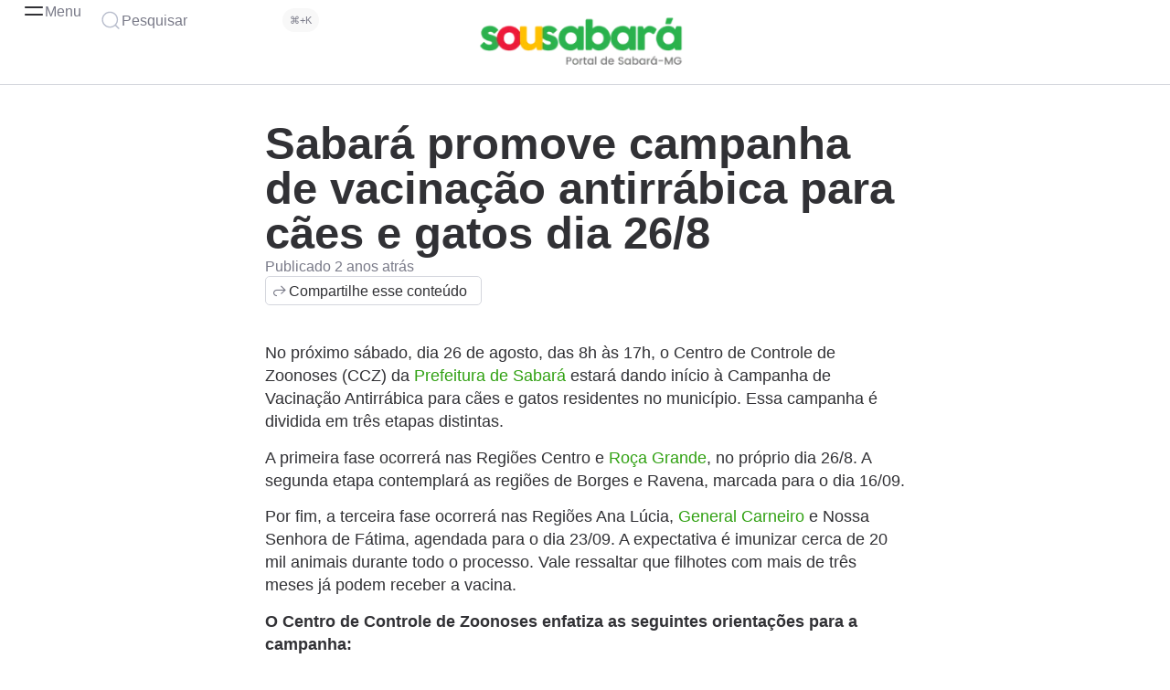

--- FILE ---
content_type: text/html; charset=UTF-8
request_url: https://sousabara.com.br/noticias/sabara-promove-campanha-de-vacinacao-antirrabica-para-caes-e-gatos-dia-26-8/
body_size: 107785
content:
<!DOCTYPE html><html class="no-js" lang="pt-BR"><head><script data-no-optimize="1">var litespeed_docref=sessionStorage.getItem("litespeed_docref");litespeed_docref&&(Object.defineProperty(document,"referrer",{get:function(){return litespeed_docref}}),sessionStorage.removeItem("litespeed_docref"));</script> <meta charset="UTF-8"><meta name="viewport" content="width=device-width, initial-scale=1.0, maximum-scale=5.0, user-scalable=no" /><link rel="profile" href="https://gmpg.org/xfn/11"><meta name='robots' content='index, follow, max-image-preview:large, max-snippet:-1, max-video-preview:-1' /> <script data-no-defer="1" data-ezscrex="false" data-cfasync="false" data-pagespeed-no-defer data-cookieconsent="ignore">var ctPublicFunctions = {"_ajax_nonce":"3c2279eff6","_rest_nonce":"b86b6a1b91","_ajax_url":"\/wp-admin\/admin-ajax.php","_rest_url":"https:\/\/sousabara.com.br\/wp-json\/","data__cookies_type":"native","data__ajax_type":"rest","data__bot_detector_enabled":"0","data__frontend_data_log_enabled":1,"cookiePrefix":"","wprocket_detected":false,"host_url":"sousabara.com.br","text__ee_click_to_select":"Click to select the whole data","text__ee_original_email":"The complete one is","text__ee_got_it":"Got it","text__ee_blocked":"Blocked","text__ee_cannot_connect":"Cannot connect","text__ee_cannot_decode":"Can not decode email. Unknown reason","text__ee_email_decoder":"CleanTalk email decoder","text__ee_wait_for_decoding":"The magic is on the way!","text__ee_decoding_process":"Please wait a few seconds while we decode the contact data."}</script> <script data-no-defer="1" data-ezscrex="false" data-cfasync="false" data-pagespeed-no-defer data-cookieconsent="ignore">var ctPublic = {"_ajax_nonce":"3c2279eff6","settings__forms__check_internal":"0","settings__forms__check_external":"0","settings__forms__force_protection":0,"settings__forms__search_test":"1","settings__forms__wc_add_to_cart":"0","settings__data__bot_detector_enabled":"0","settings__sfw__anti_crawler":0,"blog_home":"https:\/\/sousabara.com.br\/","pixel__setting":"3","pixel__enabled":true,"pixel__url":"https:\/\/moderate2-v4.cleantalk.org\/pixel\/ad8c5808f11ea3fb876de4c0ce7fa3c7.gif","data__email_check_before_post":"1","data__email_check_exist_post":0,"data__cookies_type":"native","data__key_is_ok":true,"data__visible_fields_required":true,"wl_brandname":"Anti-Spam by CleanTalk","wl_brandname_short":"CleanTalk","ct_checkjs_key":"d888abfc8e8f4fef5dd2d6928dfa6bea7e29cfb440226e3d2f031e5a6bfcadc2","emailEncoderPassKey":"5bf96bb31efa341b5cf39c9fe3bc1a41","bot_detector_forms_excluded":"W10=","advancedCacheExists":false,"varnishCacheExists":false,"wc_ajax_add_to_cart":true}</script> <title>Sabará promove campanha de vacinação antirrábica para cães e gatos dia 26/8</title><link rel="canonical" href="https://sousabara.com.br/noticias/sabara-promove-campanha-de-vacinacao-antirrabica-para-caes-e-gatos-dia-26-8/" /><meta property="og:locale" content="pt_BR" /><meta property="og:type" content="article" /><meta property="og:title" content="Sabará promove campanha de vacinação antirrábica para cães e gatos dia 26/8" /><meta property="og:description" content="No próximo sábado, dia 26 de agosto, das 8h às 17h, o Centro de Controle de Zoonoses (CCZ) da Prefeitura de Sabará estará dando início à Campanha de Vacinação Antirrábica para cães e gatos residentes no município. Essa campanha é dividida em três etapas distintas. A primeira fase ocorrerá nas Regiões Centro e Roça Grande, [&hellip;]" /><meta property="og:url" content="https://sousabara.com.br/noticias/sabara-promove-campanha-de-vacinacao-antirrabica-para-caes-e-gatos-dia-26-8/" /><meta property="og:site_name" content="Sou Sabará" /><meta property="article:publisher" content="https://www.facebook.com/sousabara" /><meta property="article:published_time" content="2023-08-24T19:26:48+00:00" /><meta property="article:modified_time" content="2023-08-24T19:26:56+00:00" /><meta property="og:image" content="https://sousabara.com.br/wp-content/uploads/2021/09/vacinaraiva.jpg" /><meta property="og:image:width" content="600" /><meta property="og:image:height" content="350" /><meta property="og:image:type" content="image/jpeg" /><meta name="author" content="Arian" /><meta name="twitter:card" content="summary_large_image" /><meta name="twitter:creator" content="@eusousabara" /><meta name="twitter:site" content="@eusousabara" /> <script type="application/ld+json" class="yoast-schema-graph">{"@context":"https://schema.org","@graph":[{"@type":"Article","@id":"https://sousabara.com.br/noticias/sabara-promove-campanha-de-vacinacao-antirrabica-para-caes-e-gatos-dia-26-8/#article","isPartOf":{"@id":"https://sousabara.com.br/noticias/sabara-promove-campanha-de-vacinacao-antirrabica-para-caes-e-gatos-dia-26-8/"},"author":{"name":"Arian","@id":"https://sousabara.com.br/#/schema/person/5d60df7c2c04621fbf6d205d2a355d87"},"headline":"Sabará promove campanha de vacinação antirrábica para cães e gatos dia 26/8","datePublished":"2023-08-24T19:26:48+00:00","dateModified":"2023-08-24T19:26:56+00:00","mainEntityOfPage":{"@id":"https://sousabara.com.br/noticias/sabara-promove-campanha-de-vacinacao-antirrabica-para-caes-e-gatos-dia-26-8/"},"wordCount":1098,"commentCount":0,"publisher":{"@id":"https://sousabara.com.br/#organization"},"image":{"@id":"https://sousabara.com.br/noticias/sabara-promove-campanha-de-vacinacao-antirrabica-para-caes-e-gatos-dia-26-8/#primaryimage"},"thumbnailUrl":"https://sousabara.com.br/wp-content/uploads/2021/09/vacinaraiva.jpg","articleSection":["Destaques","Notícias da cidade de Sabará"],"inLanguage":"pt-BR","potentialAction":[{"@type":"CommentAction","name":"Comment","target":["https://sousabara.com.br/noticias/sabara-promove-campanha-de-vacinacao-antirrabica-para-caes-e-gatos-dia-26-8/#respond"]}]},{"@type":"WebPage","@id":"https://sousabara.com.br/noticias/sabara-promove-campanha-de-vacinacao-antirrabica-para-caes-e-gatos-dia-26-8/","url":"https://sousabara.com.br/noticias/sabara-promove-campanha-de-vacinacao-antirrabica-para-caes-e-gatos-dia-26-8/","name":"Sabará promove campanha de vacinação antirrábica para cães e gatos dia 26/8","isPartOf":{"@id":"https://sousabara.com.br/#website"},"primaryImageOfPage":{"@id":"https://sousabara.com.br/noticias/sabara-promove-campanha-de-vacinacao-antirrabica-para-caes-e-gatos-dia-26-8/#primaryimage"},"image":{"@id":"https://sousabara.com.br/noticias/sabara-promove-campanha-de-vacinacao-antirrabica-para-caes-e-gatos-dia-26-8/#primaryimage"},"thumbnailUrl":"https://sousabara.com.br/wp-content/uploads/2021/09/vacinaraiva.jpg","datePublished":"2023-08-24T19:26:48+00:00","dateModified":"2023-08-24T19:26:56+00:00","breadcrumb":{"@id":"https://sousabara.com.br/noticias/sabara-promove-campanha-de-vacinacao-antirrabica-para-caes-e-gatos-dia-26-8/#breadcrumb"},"inLanguage":"pt-BR","potentialAction":[{"@type":"ReadAction","target":["https://sousabara.com.br/noticias/sabara-promove-campanha-de-vacinacao-antirrabica-para-caes-e-gatos-dia-26-8/"]}]},{"@type":"ImageObject","inLanguage":"pt-BR","@id":"https://sousabara.com.br/noticias/sabara-promove-campanha-de-vacinacao-antirrabica-para-caes-e-gatos-dia-26-8/#primaryimage","url":"https://sousabara.com.br/wp-content/uploads/2021/09/vacinaraiva.jpg","contentUrl":"https://sousabara.com.br/wp-content/uploads/2021/09/vacinaraiva.jpg","width":600,"height":350},{"@type":"BreadcrumbList","@id":"https://sousabara.com.br/noticias/sabara-promove-campanha-de-vacinacao-antirrabica-para-caes-e-gatos-dia-26-8/#breadcrumb","itemListElement":[{"@type":"ListItem","position":1,"name":"Início","item":"https://sousabara.com.br/"},{"@type":"ListItem","position":2,"name":"Sabará promove campanha de vacinação antirrábica para cães e gatos dia 26/8"}]},{"@type":"WebSite","@id":"https://sousabara.com.br/#website","url":"https://sousabara.com.br/","name":"Sou Sabará","description":"Portal de notícias e informações da cidade de Sabará-MG","publisher":{"@id":"https://sousabara.com.br/#organization"},"potentialAction":[{"@type":"SearchAction","target":{"@type":"EntryPoint","urlTemplate":"https://sousabara.com.br/?s={search_term_string}"},"query-input":{"@type":"PropertyValueSpecification","valueRequired":true,"valueName":"search_term_string"}}],"inLanguage":"pt-BR"},{"@type":"Organization","@id":"https://sousabara.com.br/#organization","name":"Sou Sabará","url":"https://sousabara.com.br/","logo":{"@type":"ImageObject","inLanguage":"pt-BR","@id":"https://sousabara.com.br/#/schema/logo/image/","url":"https://sousabara.com.br/wp-content/uploads/2019/07/icone.png","contentUrl":"https://sousabara.com.br/wp-content/uploads/2019/07/icone.png","width":120,"height":120,"caption":"Sou Sabará"},"image":{"@id":"https://sousabara.com.br/#/schema/logo/image/"},"sameAs":["https://www.facebook.com/sousabara","https://x.com/eusousabara","https://www.instagram.com/sousabara","https://www.youtube.com/channel/UC1O3tlEuWUqSZcvNgHl9JKA"]},{"@type":"Person","@id":"https://sousabara.com.br/#/schema/person/5d60df7c2c04621fbf6d205d2a355d87","name":"Arian","sameAs":["https://cleberpaes.com.br","https://www.youtube.com/channel/UC_BPaC6yxsn0nRChucmj5wg"]}]}</script> <style id='wp-img-auto-sizes-contain-inline-css' type='text/css'>img:is([sizes=auto i],[sizes^="auto," i]){contain-intrinsic-size:3000px 1500px}
/*# sourceURL=wp-img-auto-sizes-contain-inline-css */</style><style id="litespeed-ccss">:root{--wp--preset--aspect-ratio--square:1;--wp--preset--aspect-ratio--4-3:4/3;--wp--preset--aspect-ratio--3-4:3/4;--wp--preset--aspect-ratio--3-2:3/2;--wp--preset--aspect-ratio--2-3:2/3;--wp--preset--aspect-ratio--16-9:16/9;--wp--preset--aspect-ratio--9-16:9/16;--wp--preset--color--black:#000;--wp--preset--color--cyan-bluish-gray:#abb8c3;--wp--preset--color--white:#fff;--wp--preset--color--pale-pink:#f78da7;--wp--preset--color--vivid-red:#cf2e2e;--wp--preset--color--luminous-vivid-orange:#ff6900;--wp--preset--color--luminous-vivid-amber:#fcb900;--wp--preset--color--light-green-cyan:#7bdcb5;--wp--preset--color--vivid-green-cyan:#00d084;--wp--preset--color--pale-cyan-blue:#8ed1fc;--wp--preset--color--vivid-cyan-blue:#0693e3;--wp--preset--color--vivid-purple:#9b51e0;--wp--preset--gradient--vivid-cyan-blue-to-vivid-purple:linear-gradient(135deg,rgba(6,147,227,1) 0%,#9b51e0 100%);--wp--preset--gradient--light-green-cyan-to-vivid-green-cyan:linear-gradient(135deg,#7adcb4 0%,#00d082 100%);--wp--preset--gradient--luminous-vivid-amber-to-luminous-vivid-orange:linear-gradient(135deg,rgba(252,185,0,1) 0%,rgba(255,105,0,1) 100%);--wp--preset--gradient--luminous-vivid-orange-to-vivid-red:linear-gradient(135deg,rgba(255,105,0,1) 0%,#cf2e2e 100%);--wp--preset--gradient--very-light-gray-to-cyan-bluish-gray:linear-gradient(135deg,#eee 0%,#a9b8c3 100%);--wp--preset--gradient--cool-to-warm-spectrum:linear-gradient(135deg,#4aeadc 0%,#9778d1 20%,#cf2aba 40%,#ee2c82 60%,#fb6962 80%,#fef84c 100%);--wp--preset--gradient--blush-light-purple:linear-gradient(135deg,#ffceec 0%,#9896f0 100%);--wp--preset--gradient--blush-bordeaux:linear-gradient(135deg,#fecda5 0%,#fe2d2d 50%,#6b003e 100%);--wp--preset--gradient--luminous-dusk:linear-gradient(135deg,#ffcb70 0%,#c751c0 50%,#4158d0 100%);--wp--preset--gradient--pale-ocean:linear-gradient(135deg,#fff5cb 0%,#b6e3d4 50%,#33a7b5 100%);--wp--preset--gradient--electric-grass:linear-gradient(135deg,#caf880 0%,#71ce7e 100%);--wp--preset--gradient--midnight:linear-gradient(135deg,#020381 0%,#2874fc 100%);--wp--preset--font-size--small:13px;--wp--preset--font-size--medium:20px;--wp--preset--font-size--large:36px;--wp--preset--font-size--x-large:42px;--wp--preset--font-family--inter:"Inter",sans-serif;--wp--preset--font-family--cardo:Cardo;--wp--preset--spacing--20:.44rem;--wp--preset--spacing--30:.67rem;--wp--preset--spacing--40:1rem;--wp--preset--spacing--50:1.5rem;--wp--preset--spacing--60:2.25rem;--wp--preset--spacing--70:3.38rem;--wp--preset--spacing--80:5.06rem;--wp--preset--shadow--natural:6px 6px 9px rgba(0,0,0,.2);--wp--preset--shadow--deep:12px 12px 50px rgba(0,0,0,.4);--wp--preset--shadow--sharp:6px 6px 0px rgba(0,0,0,.2);--wp--preset--shadow--outlined:6px 6px 0px -3px rgba(255,255,255,1),6px 6px rgba(0,0,0,1);--wp--preset--shadow--crisp:6px 6px 0px rgba(0,0,0,1)}:root{--woocommerce:#7f54b3;--wc-green:#7ad03a;--wc-red:#a00;--wc-orange:#ffba00;--wc-blue:#2ea2cc;--wc-primary:#7f54b3;--wc-primary-text:#fff;--wc-secondary:#e9e6ed;--wc-secondary-text:#515151;--wc-highlight:#b3af54;--wc-highligh-text:#fff;--wc-content-bg:#fff;--wc-subtext:#767676}@media only screen and (max-width:768px){:root{--woocommerce:#7f54b3;--wc-green:#7ad03a;--wc-red:#a00;--wc-orange:#ffba00;--wc-blue:#2ea2cc;--wc-primary:#7f54b3;--wc-primary-text:#fff;--wc-secondary:#e9e6ed;--wc-secondary-text:#515151;--wc-highlight:#b3af54;--wc-highligh-text:#fff;--wc-content-bg:#fff;--wc-subtext:#767676}}:root{--woocommerce:#7f54b3;--wc-green:#7ad03a;--wc-red:#a00;--wc-orange:#ffba00;--wc-blue:#2ea2cc;--wc-primary:#7f54b3;--wc-primary-text:#fff;--wc-secondary:#e9e6ed;--wc-secondary-text:#515151;--wc-highlight:#b3af54;--wc-highligh-text:#fff;--wc-content-bg:#fff;--wc-subtext:#767676}html{line-height:1.15;-webkit-text-size-adjust:100%}body{margin:0}a{background-color:transparent}img{border-style:none}::-webkit-file-upload-button{-webkit-appearance:button;font:inherit}template{display:none}.elementor-widget-ts-navbar{max-width:100%}.ts-nav-menu{width:100%}.ts-nav-menu.ts-wp-menu>ul.ts-nav-horizontal{flex-wrap:nowrap}.ts-nav-menu>ul.ts-nav-horizontal{display:flex;flex-wrap:nowrap;width:100%}.ts-nav-menu>ul>li{display:flex;align-items:center;position:relative}.ts-nav-menu>ul>li.ts-mobile-menu{display:none}.ts-nav-menu>ul>li>.ts-item-link{display:flex;align-items:center;padding:10px;font-size:var(--e-global-typography-text-font-size);position:relative;color:var(--ts-shade-2);grid-gap:5px}.ts-nav-menu>ul>li>.ts-item-link>span{white-space:nowrap}.ts-nav-menu>ul>li>.ts-item-link .ts-item-icon{width:40px;height:40px;background:0 0;border-radius:25px;align-items:center;justify-content:center;position:relative;flex-grow:0;flex-shrink:0;--ts-icon-color:var(--ts-shade-1);--ts-icon-size:26px}.ts-nav-menu>ul>li>.ts-item-link .ts-item-icon i{font-size:var(--ts-icon-size);color:var(--ts-icon-color)}.ts-nav-menu>ul>li>.ts-item-link .ts-item-icon svg{height:var(--ts-icon-size);width:var(--ts-icon-size);-o-object-fit:contain;object-fit:contain;fill:var(--ts-icon-color)}.ts-parent-menu{display:none;grid-column:1/-1}.ts-user-area{display:inline-flex;position:relative;width:100%}.ts-user-area .ts_comp_label{display:none}.ts-user-area>ul{width:100%;flex-wrap:nowrap}.ts-user-area>ul>li{display:flex;align-items:center}.ts-user-area>ul>li:first-child{margin-left:0!important}.ts-user-area>ul>li>a{display:flex;align-items:center;padding:5px;grid-gap:5px;position:relative;color:var(--ts-shade-2)}.ts-user-area>ul>li>a .ts-comp-icon{width:40px;height:40px;background:0 0;border-radius:25px;align-items:center;justify-content:center;position:relative;--ts-icon-color:var(--ts-shade-1);--ts-icon-size:28px}.ts-user-area>ul>li>a .ts-comp-icon>svg{height:var(--ts-icon-size);width:var(--ts-icon-size);-o-object-fit:contain;object-fit:contain;fill:var(--ts-icon-color)}.ts-user-area>ul>li>a .ts_comp_label{white-space:nowrap;text-overflow:ellipsis;overflow:hidden;font-size:var(--e-global-typography-text-font-size);margin:0;color:#0c162c}body{font-family:var(--e-global-typography-text-font-family),sans-serif;font-size:var(--e-global-typography-text-font-size);font-weight:var(--e-global-typography-text-font-weight);--ts-shade-1:#313135;--ts-shade-2:#797a88;--ts-shade-3:#afb3b8;--ts-shade-4:#cfcfcf;--ts-shade-5:#f3f3f3;--ts-shade-6:#f8f8f8;--ts-shade-7:#fcfcfc;--ts-accent-1:var(--e-global-color-accent);--ts-accent-2:var(--e-global-color-accent);overflow-x:hidden;overflow-y:scroll;color:var(--ts-shade-1)}*{box-sizing:border-box;text-rendering:geometricPrecision}a{color:var(--ts-accent-1);text-decoration:none}.ts-loader{width:28px;height:28px;border:2.5px solid var(--ts-shade-6);border-bottom-color:var(--ts-shade-2);border-radius:50%;display:inline-block;box-sizing:border-box;animation:tsrotation .75s linear infinite}@keyframes tsrotation{0%{transform:rotate(0deg)}to{transform:rotate(1turn)}}.elementor-widget-image .elementor-widget-container>a{display:block}p{-webkit-margin-before:0;margin-block-start:0;-webkit-margin-after:.9rem;margin-block-end:.9rem}.simplify-ul{margin:0;padding:0;line-height:normal;list-style:none}.flexify{display:flex;flex-wrap:wrap}.hidden{display:none!important}.min-scroll{-ms-overflow-style:-ms-autohiding-scrollbar;overflow-y:overlay;overflow-x:hidden;--ts-scroll-color:var(--ts-shade-5);scrollbar-color:var(--ts-scroll-color) transparent;scrollbar-width:thin}.min-scroll.min-scroll-h{overflow-x:auto;overflow-y:hidden;flex-wrap:nowrap}.min-scroll.min-scroll-h::-webkit-scrollbar{height:10px}.min-scroll::-webkit-scrollbar{width:10px}.min-scroll::-webkit-scrollbar-thumb{border:4px solid transparent;background-clip:padding-box;border-radius:9999px}.min-scroll::-webkit-scrollbar-thumb{background-color:var(--ts-scroll-color)}@media (max-width:1024px){.ts-action[data-tooltip]:after{display:none}}popup[v-cloak]{display:none}.ts-action[data-tooltip]:after{opacity:0}.vxconfig{display:none}.ts-icon-btn{width:36px;height:36px;align-items:center;justify-content:center;display:flex;padding:0;border-radius:40px;flex-shrink:0;line-height:normal;font-weight:600;border:1px solid var(--ts-shade-3);background:0 0;align-self:center;--ts-icon-color:var(--ts-shade-2);--ts-icon-size:16px}.ts-icon-btn svg{width:var(--ts-icon-size);height:var(--ts-icon-size);-o-object-fit:contain;object-fit:contain;fill:var(--ts-icon-color)}.ts-down-icon,.ts-left-icon,.ts-right-icon{height:10px;margin-left:auto;width:10px;border:solid #000;border-width:0 1px 1px 0;display:inline-block;vertical-align:middle;transform:rotate(45deg);flex-shrink:0;overflow:hidden;margin-top:-3px}.ts-down-icon{width:7px;height:7px}.ts-right-icon{transform:rotate(-45deg)}.ts-left-icon,.ts-right-icon{margin-top:0;margin-right:3px}.ts-left-icon{transform:rotate(135deg);margin-left:0}.ts-term-dropdown li{flex-wrap:nowrap;align-items:center;overflow:hidden;border-bottom:.5px solid var(--ts-shade-4)}.ts-term-dropdown li:last-child{border-bottom:none}.ts-term-dropdown li.ts-term-centered a{justify-content:center}.ts-term-dropdown li.ts-term-centered a span{margin:0}.ts-term-dropdown li>a{flex-wrap:nowrap;align-items:center;padding:11px 15px;font-size:var(--e-global-typography-text-font-size);width:100%;grid-gap:10px;height:40px}.ts-term-dropdown li>a .ts-left-icon,.ts-term-dropdown li>a .ts-right-icon{opacity:.5}.ts-term-dropdown li>a>span{font-size:var(--e-global-typography-text-font-size);color:var(--ts-shade-1);margin:0;overflow:hidden;margin-right:auto;white-space:nowrap;text-overflow:ellipsis}.ts-term-icon{display:flex;align-items:center;justify-content:center;--ts-icon-color:var(--ts-shade-2);--ts-icon-size:18px}.ts-term-icon i{font-size:var(--ts-icon-size);color:var(--ts-icon-color)}.ts-term-icon svg{width:var(--ts-icon-size);height:var(--ts-icon-size);-o-object-fit:contain;object-fit:contain;fill:var(--ts-icon-color)}.elementor-widget-ts-user-bar .elementor-widget-container{display:flex}.elementor *,.elementor :after,.elementor :before{box-sizing:border-box}.elementor a{box-shadow:none;text-decoration:none}.elementor img{height:auto;max-width:100%;border:none;border-radius:0;box-shadow:none}.elementor-element{--flex-direction:initial;--flex-wrap:initial;--justify-content:initial;--align-items:initial;--align-content:initial;--gap:initial;--flex-basis:initial;--flex-grow:initial;--flex-shrink:initial;--order:initial;--align-self:initial;flex-basis:var(--flex-basis);flex-grow:var(--flex-grow);flex-shrink:var(--flex-shrink);order:var(--order);align-self:var(--align-self)}:root{--page-title-display:block}.elementor-widget{position:relative}.elementor-widget:not(:last-child){margin-bottom:20px}.elementor-column{position:relative;min-height:1px;display:flex}@media (max-width:767px){.elementor-column{width:100%}}.e-con{--border-radius:0;--border-top-width:0px;--border-right-width:0px;--border-bottom-width:0px;--border-left-width:0px;--border-style:initial;--border-color:initial;--container-widget-width:100%;--container-widget-height:initial;--container-widget-flex-grow:0;--container-widget-align-self:initial;--content-width:min(100%,var(--container-max-width,1140px));--width:100%;--min-height:initial;--height:auto;--text-align:initial;--margin-top:0px;--margin-right:0px;--margin-bottom:0px;--margin-left:0px;--padding-top:var(--container-default-padding-top,10px);--padding-right:var(--container-default-padding-right,10px);--padding-bottom:var(--container-default-padding-bottom,10px);--padding-left:var(--container-default-padding-left,10px);--position:relative;--z-index:revert;--overflow:visible;--gap:var(--widgets-spacing,20px);--overlay-mix-blend-mode:initial;--overlay-opacity:1;--e-con-grid-template-columns:repeat(3,1fr);--e-con-grid-template-rows:repeat(2,1fr);position:var(--position);width:var(--width);min-width:0;min-height:var(--min-height);height:var(--height);border-radius:var(--border-radius);z-index:var(--z-index);overflow:var(--overflow);--flex-wrap-mobile:wrap;margin-block-start:var(--margin-block-start);margin-inline-end:var(--margin-inline-end);margin-block-end:var(--margin-block-end);margin-inline-start:var(--margin-inline-start);padding-inline-start:var(--padding-inline-start);padding-inline-end:var(--padding-inline-end);--margin-block-start:var(--margin-top);--margin-block-end:var(--margin-bottom);--margin-inline-start:var(--margin-left);--margin-inline-end:var(--margin-right);--padding-inline-start:var(--padding-left);--padding-inline-end:var(--padding-right);--padding-block-start:var(--padding-top);--padding-block-end:var(--padding-bottom);--border-block-start-width:var(--border-top-width);--border-block-end-width:var(--border-bottom-width);--border-inline-start-width:var(--border-left-width);--border-inline-end-width:var(--border-right-width)}.e-con.e-flex{--flex-direction:column;--flex-basis:auto;--flex-grow:0;--flex-shrink:1;flex:var(--flex-grow) var(--flex-shrink) var(--flex-basis)}.e-con-full,.e-con>.e-con-inner{text-align:var(--text-align);padding-block-start:var(--padding-block-start);padding-block-end:var(--padding-block-end)}.e-con-full.e-flex,.e-con.e-flex>.e-con-inner{flex-direction:var(--flex-direction)}.e-con,.e-con>.e-con-inner{display:var(--display)}.e-con-boxed.e-flex{flex-direction:column;flex-wrap:nowrap;justify-content:normal;align-items:normal;align-content:normal}.e-con-boxed{text-align:initial;gap:initial}.e-con.e-flex>.e-con-inner{flex-wrap:var(--flex-wrap);justify-content:var(--justify-content);align-items:var(--align-items);align-content:var(--align-content);flex-basis:auto;flex-grow:1;flex-shrink:1;align-self:auto}.e-con>.e-con-inner{gap:var(--gap);width:100%;max-width:var(--content-width);margin:0 auto;padding-inline-start:0;padding-inline-end:0;height:100%}.e-con .elementor-widget.elementor-widget{margin-block-end:0}.e-con:before{content:var(--background-overlay);display:block;position:absolute;mix-blend-mode:var(--overlay-mix-blend-mode);opacity:var(--overlay-opacity);border-radius:var(--border-radius);border-style:var(--border-style);border-color:var(--border-color);border-block-start-width:var(--border-block-start-width);border-inline-end-width:var(--border-inline-end-width);border-block-end-width:var(--border-block-end-width);border-inline-start-width:var(--border-inline-start-width);top:calc(0px - var(--border-top-width));left:calc(0px - var(--border-left-width));width:max(100% + var(--border-left-width) + var(--border-right-width),100%);height:max(100% + var(--border-top-width) + var(--border-bottom-width),100%)}.e-con .elementor-widget{min-width:0}.e-con>.e-con-inner>.elementor-widget>.elementor-widget-container,.e-con>.elementor-widget>.elementor-widget-container{height:100%}.e-con.e-con>.e-con-inner>.elementor-widget,.elementor.elementor .e-con>.elementor-widget{max-width:100%}@media (max-width:767px){.e-con.e-flex{--width:100%;--flex-wrap:var(--flex-wrap-mobile)}}.elementor-element{--swiper-theme-color:#000;--swiper-navigation-size:44px;--swiper-pagination-bullet-size:6px;--swiper-pagination-bullet-horizontal-gap:6px}@media (max-width:767px){.elementor .elementor-hidden-mobile{display:none}}@media (min-width:768px) and (max-width:1024px){.elementor .elementor-hidden-tablet{display:none}}@media (min-width:1025px) and (max-width:1366px){.elementor .elementor-hidden-laptop{display:none}}@media (min-width:1367px) and (max-width:99999px){.elementor .elementor-hidden-desktop{display:none}}.e-contact-buttons-var-8 .e-contact-buttons__contact-icon-container{align-items:center;display:flex;grid-area:1/1/3/2}.e-contact-buttons-var-8 .e-contact-buttons__contact-title{color:var(--e-contact-buttons-contact-title-text-color);grid-area:1/2/2/3;font-size:16px;font-weight:600;line-height:24px}.e-contact-buttons-var-8 .e-contact-buttons__contact-description{color:var(--e-contact-buttons-contact-description-text-color);grid-area:2/2/3/3;font-size:12px;font-weight:300;line-height:16px}.elementor-kit-18885{--e-global-color-primary:#313135;--e-global-color-secondary:#313135;--e-global-color-text:#313135;--e-global-color-accent:#31a113;--e-global-color-0d1f28c:#3ba12c;--e-global-color-0c6c884:#f8f8f8;--e-global-color-ae7ab98:#e4e9e9;--e-global-color-c0a1184:#d4d6dd;--e-global-color-c2fa2f3:#949ca2;--e-global-color-de1b9b0:#797a88;--e-global-color-c798801:#fcfcfc;--e-global-color-45408bb:#b9becd;--e-global-color-53bd778:#f0e4fa;--e-global-typography-primary-font-weight:600;--e-global-typography-secondary-font-weight:400;--e-global-typography-text-font-family:"Grotesk";--e-global-typography-text-font-size:1.02rem;--e-global-typography-text-font-weight:400;--e-global-typography-text-line-height:1.4rem;--e-global-typography-accent-font-weight:500}.e-con{--container-max-width:1140px;--container-default-padding-top:0px;--container-default-padding-right:0px;--container-default-padding-bottom:0px;--container-default-padding-left:0px}.elementor-widget:not(:last-child){margin-block-end:20px}.elementor-element{--widgets-spacing:20px 20px}@media (max-width:1024px){.e-con{--container-max-width:1024px}}@media (max-width:767px){.e-con{--container-max-width:767px}}.elementor-widget-heading .elementor-heading-title{color:var(--e-global-color-primary);font-weight:var(--e-global-typography-primary-font-weight)}.elementor-widget-text-editor{color:var(--e-global-color-text);font-family:var(--e-global-typography-text-font-family),Sans-serif;font-size:var(--e-global-typography-text-font-size);font-weight:var(--e-global-typography-text-font-weight);line-height:var(--e-global-typography-text-line-height)}.elementor-widget-ts-advanced-list .ts-action:after{font-family:var(--e-global-typography-text-font-family),Sans-serif;font-size:var(--e-global-typography-text-font-size);font-weight:var(--e-global-typography-text-font-weight);line-height:var(--e-global-typography-text-line-height)}@media (max-width:1366px){.elementor-widget-text-editor{font-size:var(--e-global-typography-text-font-size);line-height:var(--e-global-typography-text-line-height)}.elementor-widget-ts-advanced-list .ts-action:after{font-size:var(--e-global-typography-text-font-size);line-height:var(--e-global-typography-text-line-height)}}@media (max-width:1024px){.elementor-widget-text-editor{font-size:var(--e-global-typography-text-font-size);line-height:var(--e-global-typography-text-line-height)}.elementor-widget-ts-advanced-list .ts-action:after{font-size:var(--e-global-typography-text-font-size);line-height:var(--e-global-typography-text-line-height)}}@media (max-width:767px){.elementor-widget-text-editor{font-size:var(--e-global-typography-text-font-size);line-height:var(--e-global-typography-text-line-height)}.elementor-widget-ts-advanced-list .ts-action:after{font-size:var(--e-global-typography-text-font-size);line-height:var(--e-global-typography-text-line-height)}}.elementor-53947 .elementor-element.elementor-element-2726666{--display:flex;--flex-direction:column;--container-widget-width:calc((1 - var(--container-widget-flex-grow))*100%);--container-widget-height:initial;--container-widget-flex-grow:0;--container-widget-align-self:initial;--flex-wrap-mobile:wrap;--align-items:flex-start;--gap:15px 15px;--padding-top:40px;--padding-bottom:40px;--padding-left:30px;--padding-right:30px}.elementor-53947 .elementor-element.elementor-element-11a4676{--display:flex;--flex-direction:row-reverse;--container-widget-width:calc((1 - var(--container-widget-flex-grow))*100%);--container-widget-height:100%;--container-widget-flex-grow:1;--container-widget-align-self:stretch;--flex-wrap-mobile:wrap-reverse;--align-items:center;--gap:10px 10px}.elementor-53947 .elementor-element.elementor-element-c104374{--display:flex;--gap:10px 10px}.elementor-53947 .elementor-element.elementor-element-86072a6{text-align:left}.elementor-53947 .elementor-element.elementor-element-86072a6 .elementor-heading-title{font-size:61px;font-weight:600}.elementor-53947 .elementor-element.elementor-element-66017e4 .ts-advanced-list{justify-content:left}.elementor-53947 .elementor-element.elementor-element-66017e4 .ts-action-con{font-family:var(--e-global-typography-text-font-family),Sans-serif;font-size:var(--e-global-typography-text-font-size);font-weight:var(--e-global-typography-text-font-weight);line-height:var(--e-global-typography-text-line-height)}.elementor-53947 .elementor-element.elementor-element-66017e4 .ts-action-con{color:var(--e-global-color-de1b9b0)}.elementor-53947 .elementor-element.elementor-element-66017e4 .ts-action-icon{width:20px;height:20px;--ts-icon-size:20px;--ts-icon-color:var(--e-global-color-c0a1184)}.elementor-53947 .elementor-element.elementor-element-66017e4 .ts-action-con{grid-gap:5px}.elementor-53947 .elementor-element.elementor-element-66017e4 .ts-action{margin:0 12px 0 0}.elementor-53947 .elementor-element.elementor-element-dbcb7ec .ts-advanced-list{justify-content:left;grid-gap:0px}.elementor-53947 .elementor-element.elementor-element-dbcb7ec .ts-action .ts-action-con{padding:5px 15px 5px 5px;height:32px}.elementor-53947 .elementor-element.elementor-element-dbcb7ec .ts-action-con{border-style:solid;border-width:1px;border-color:var(--e-global-color-c0a1184);border-radius:5px;color:var(--e-global-color-secondary)}.elementor-53947 .elementor-element.elementor-element-dbcb7ec .ts-action-con{font-family:var(--e-global-typography-text-font-family),Sans-serif;font-size:var(--e-global-typography-text-font-size);font-weight:var(--e-global-typography-text-font-weight);line-height:var(--e-global-typography-text-line-height)}.elementor-53947 .elementor-element.elementor-element-dbcb7ec .ts-action-icon{background:#fff;width:20px;height:20px;border-style:solid;border-width:0;border-color:var(--e-global-color-c0a1184);border-radius:28px;--ts-icon-size:18px;--ts-icon-color:var(--e-global-color-de1b9b0)}.elementor-53947 .elementor-element.elementor-element-dbcb7ec .ts-action-con,.elementor-53947 .elementor-element.elementor-element-dbcb7ec .ts-action span{grid-gap:8px}.elementor-53947 .elementor-element.elementor-element-dbcb7ec .ts-action{margin:0 5px 0 0}.elementor-53947 .elementor-element.elementor-element-dbcb7ec .ts-action:after{top:calc(100% + 5px);bottom:auto;border-radius:0}.elementor-53947 .elementor-element.elementor-element-dbcb7ec{z-index:20}.elementor-53947 .elementor-element.elementor-element-639a822{--display:flex;--flex-direction:column;--container-widget-width:100%;--container-widget-height:initial;--container-widget-flex-grow:0;--container-widget-align-self:initial;--flex-wrap-mobile:wrap;--flex-wrap:nowrap;border-style:none;--border-style:none;--margin-top:0px;--margin-bottom:0px;--margin-left:0px;--margin-right:0px;--padding-top:0px;--padding-bottom:60px;--padding-left:30px;--padding-right:30px}.elementor-53947 .elementor-element.elementor-element-7406ddc{font-size:18px;font-weight:400;line-height:1.6rem}@media (min-width:768px){.elementor-53947 .elementor-element.elementor-element-2726666{--content-width:700px}.elementor-53947 .elementor-element.elementor-element-11a4676{--width:100%}.elementor-53947 .elementor-element.elementor-element-639a822{--content-width:700px}}@media (max-width:1366px){.elementor-53947 .elementor-element.elementor-element-86072a6 .elementor-heading-title{font-size:49px}.elementor-53947 .elementor-element.elementor-element-66017e4 .ts-action-con{font-size:var(--e-global-typography-text-font-size);line-height:var(--e-global-typography-text-line-height)}.elementor-53947 .elementor-element.elementor-element-dbcb7ec .ts-advanced-list{justify-content:left}.elementor-53947 .elementor-element.elementor-element-dbcb7ec .ts-action-con{font-size:var(--e-global-typography-text-font-size);line-height:var(--e-global-typography-text-line-height)}}@media (max-width:1024px){.elementor-53947 .elementor-element.elementor-element-2726666{--padding-top:20px;--padding-bottom:20px;--padding-left:15px;--padding-right:15px}.elementor-53947 .elementor-element.elementor-element-11a4676{--justify-content:center}.elementor-53947 .elementor-element.elementor-element-86072a6{text-align:center}.elementor-53947 .elementor-element.elementor-element-86072a6 .elementor-heading-title{font-size:50px}.elementor-53947 .elementor-element.elementor-element-86072a6>.elementor-widget-container{margin:0 0 5px}.elementor-53947 .elementor-element.elementor-element-66017e4 .ts-advanced-list{justify-content:center}.elementor-53947 .elementor-element.elementor-element-66017e4 .ts-action-con{font-size:var(--e-global-typography-text-font-size);line-height:var(--e-global-typography-text-line-height)}.elementor-53947 .elementor-element.elementor-element-dbcb7ec .ts-advanced-list{justify-content:center}.elementor-53947 .elementor-element.elementor-element-dbcb7ec .ts-action .ts-action-con{justify-content:center}.elementor-53947 .elementor-element.elementor-element-dbcb7ec .ts-action-con{font-size:var(--e-global-typography-text-font-size);line-height:var(--e-global-typography-text-line-height)}.elementor-53947 .elementor-element.elementor-element-639a822{--padding-top:20px;--padding-bottom:20px;--padding-left:20px;--padding-right:20px}.elementor-53947 .elementor-element.elementor-element-7406ddc{text-align:left}}@media (max-width:767px){.elementor-53947 .elementor-element.elementor-element-86072a6 .elementor-heading-title{font-size:28px}.elementor-53947 .elementor-element.elementor-element-66017e4 .ts-action-con{font-size:var(--e-global-typography-text-font-size);line-height:var(--e-global-typography-text-line-height)}.elementor-53947 .elementor-element.elementor-element-dbcb7ec .ts-advanced-list{display:grid;grid-template-columns:repeat(2,minmax(0,1fr));grid-gap:0px}.elementor-53947 .elementor-element.elementor-element-dbcb7ec .ts-action .ts-action-con{padding:10px}.elementor-53947 .elementor-element.elementor-element-dbcb7ec .ts-action-con{border-width:1px}.elementor-53947 .elementor-element.elementor-element-dbcb7ec .ts-action-con{font-size:var(--e-global-typography-text-font-size);line-height:var(--e-global-typography-text-line-height)}.elementor-53947 .elementor-element.elementor-element-dbcb7ec .ts-action-icon{border-width:0}.elementor-53947 .elementor-element.elementor-element-dbcb7ec>.elementor-widget-container{margin:20px 0}.elementor-53947 .elementor-element.elementor-element-7406ddc{font-size:17px;line-height:1.9em}}.module-overlay{width:100%;height:100%;position:absolute;top:0;left:0;background:rgba(255,255,255,.9);display:none;z-index:5}.module-preloader{position:absolute;top:0;bottom:0;left:0;right:0;margin:auto;width:16px;height:16px}.navigation_overlay{position:relative;height:48px;display:none}.preloader_type .jeg_preloader{display:none}.preloader_type{width:100%;height:100%;position:relative}.preloader_type.preloader_dot .jeg_preloader.dot{display:block}.epic_preloader_circle_outer{position:absolute;width:100%;top:50%;margin-top:-30px}.epic_preloader_circle_inner{margin:0 auto;font-size:15px;position:relative;text-indent:-9999em;border-top:.4em solid rgba(0,0,0,.2);border-right:.4em solid rgba(0,0,0,.2);border-bottom:.4em solid rgba(0,0,0,.2);border-left:.4em solid rgba(0,0,0,.6);-webkit-transform:translateZ(0);-ms-transform:translateZ(0);transform:translateZ(0);-webkit-animation:spincircle .9s infinite linear;animation:spincircle .9s infinite linear}.epic_preloader_circle_inner,.epic_preloader_circle_inner:after{border-radius:50%;width:60px;height:60px}@-webkit-keyframes spincircle{0%{-webkit-transform:rotate(0);transform:rotate(0)}100%{-webkit-transform:rotate(360deg);transform:rotate(360deg)}}@keyframes spincircle{0%{-webkit-transform:rotate(0);transform:rotate(0)}100%{-webkit-transform:rotate(360deg);transform:rotate(360deg)}}.jeg_preloader span{height:16px;width:16px;background-color:#999;-webkit-animation:jeg_preloader_bounce 1.4s infinite ease-in-out both;animation:jeg_preloader_bounce 1.4s infinite ease-in-out both;position:absolute;top:0;border-radius:100%}.jeg_preloader span:first-of-type{left:-22px;-webkit-animation-delay:-.32s;animation-delay:-.32s}.jeg_preloader span:nth-of-type(2){-webkit-animation-delay:-.16s;animation-delay:-.16s}.jeg_preloader span:last-of-type{left:22px}@-webkit-keyframes jeg_preloader_bounce{0%,100%,80%{-webkit-transform:scale(0);opacity:0}40%{-webkit-transform:scale(1);opacity:1}}@keyframes jeg_preloader_bounce{0%,100%,80%{-webkit-transform:scale(0);transform:scale(0);opacity:0}40%{-webkit-transform:scale(1);transform:scale(1);opacity:1}}.jeg_square{display:inline-block;width:30px;height:30px;position:relative;border:4px solid #555;top:50%;animation:jeg_square 2s infinite ease}.jeg_square_inner{vertical-align:top;display:inline-block;width:100%;background-color:#555;animation:jeg_square_inner 2s infinite ease-in}@-webkit-keyframes jeg_square{0%{-webkit-transform:rotate(0);transform:rotate(0)}25%{-webkit-transform:rotate(180deg);transform:rotate(180deg)}50%{-webkit-transform:rotate(180deg);transform:rotate(180deg)}75%{-webkit-transform:rotate(360deg);transform:rotate(360deg)}100%{-webkit-transform:rotate(360deg);transform:rotate(360deg)}}@keyframes jeg_square{0%{-webkit-transform:rotate(0);transform:rotate(0)}25%{-webkit-transform:rotate(180deg);transform:rotate(180deg)}50%{-webkit-transform:rotate(180deg);transform:rotate(180deg)}75%{-webkit-transform:rotate(360deg);transform:rotate(360deg)}100%{-webkit-transform:rotate(360deg);transform:rotate(360deg)}}@-webkit-keyframes jeg_square_inner{0%{height:0}25%{height:0}50%{height:100%}75%{height:100%}100%{height:0}}@keyframes jeg_square_inner{0%{height:0}25%{height:0}50%{height:100%}75%{height:100%}100%{height:0}}.e-con.e-parent:nth-of-type(n+4):not(.e-lazyloaded):not(.e-no-lazyload),.e-con.e-parent:nth-of-type(n+4):not(.e-lazyloaded):not(.e-no-lazyload) *{background-image:none!important}@media screen and (max-height:1024px){.e-con.e-parent:nth-of-type(n+3):not(.e-lazyloaded):not(.e-no-lazyload),.e-con.e-parent:nth-of-type(n+3):not(.e-lazyloaded):not(.e-no-lazyload) *{background-image:none!important}}@media screen and (max-height:640px){.e-con.e-parent:nth-of-type(n+2):not(.e-lazyloaded):not(.e-no-lazyload),.e-con.e-parent:nth-of-type(n+2):not(.e-lazyloaded):not(.e-no-lazyload) *{background-image:none!important}}.elementor-53898 .elementor-element.elementor-element-cf933b2{--display:flex;--min-height:70px;--flex-direction:row;--container-widget-width:calc((1 - var(--container-widget-flex-grow))*100%);--container-widget-height:100%;--container-widget-flex-grow:1;--container-widget-align-self:stretch;--flex-wrap-mobile:wrap;--align-items:center;--gap:15px 15px;--flex-wrap:nowrap;border-style:solid;--border-style:solid;border-width:0 0 1px;--border-top-width:0px;--border-right-width:0px;--border-bottom-width:1px;--border-left-width:0px;border-color:var(--e-global-color-c0a1184);--border-color:var(--e-global-color-c0a1184);--padding-top:0px;--padding-bottom:0px;--padding-left:25px;--padding-right:25px;--z-index:10}.elementor-53898 .elementor-element.elementor-element-cf933b2:not(.elementor-motion-effects-element-type-background){background-color:#fff}.elementor-53898 .elementor-element.elementor-element-a023e5b{--display:flex;--min-height:0px;--flex-direction:row;--container-widget-width:calc((1 - var(--container-widget-flex-grow))*100%);--container-widget-height:100%;--container-widget-flex-grow:1;--container-widget-align-self:stretch;--flex-wrap-mobile:wrap;--justify-content:flex-start;--align-items:center;--gap:10px 10px;--flex-wrap:nowrap}.elementor-53898 .elementor-element.elementor-element-9bb3afe .ts-nav{justify-content:left}.elementor-53898 .elementor-element.elementor-element-9bb3afe .ts-mobile-menu{display:flex}.elementor-53898 .elementor-element.elementor-element-9bb3afe .ts-wp-menu .menu-item{display:none}.elementor-53898 .elementor-element.elementor-element-9bb3afe .ts-item-link>span{font-family:var(--e-global-typography-text-font-family),Sans-serif;font-size:var(--e-global-typography-text-font-size);font-weight:var(--e-global-typography-text-font-weight);line-height:var(--e-global-typography-text-line-height);color:var(--e-global-color-de1b9b0)}.elementor-53898 .elementor-element.elementor-element-9bb3afe .ts-item-link{margin:0 20px 0 0;padding:0}.elementor-53898 .elementor-element.elementor-element-9bb3afe .ts-nav-menu .ts-item-link{border-style:none}.elementor-53898 .elementor-element.elementor-element-9bb3afe .ts-item-link{grid-gap:10px}.elementor-53898 .elementor-element.elementor-element-9bb3afe .menu-item .ts-item-icon{display:none}.elementor-53898 .elementor-element.elementor-element-9bb3afe .ts-item-icon{width:24px;height:24px;min-width:24px;--ts-icon-size:24px;--ts-icon-color:var(--e-global-color-text)}.elementor-53898 .elementor-element.elementor-element-9bb3afe .ts-down-icon{border-color:var(--e-global-color-de1b9b0)}.elementor-53898 .elementor-element.elementor-element-9bb3afe.elementor-element{--flex-grow:0;--flex-shrink:0}.elementor-53898 .elementor-element.elementor-element-25ed869 .ts-form .ts-filter{font-family:var(--e-global-typography-text-font-family),Sans-serif;font-size:var(--e-global-typography-text-font-size);font-weight:var(--e-global-typography-text-font-weight);line-height:var(--e-global-typography-text-line-height);padding:0;border-radius:5px}.elementor-53898 .elementor-element.elementor-element-25ed869 .ts-form .ts-filter-text{color:var(--e-global-color-de1b9b0)}.elementor-53898 .elementor-element.elementor-element-25ed869 .ts-filter{border-style:none;grid-gap:10px}.elementor-53898 .elementor-element.elementor-element-25ed869 .ts-filter svg{fill:var(--e-global-color-45408bb);min-width:24px;width:24px;height:24px}.elementor-53898 .elementor-element.elementor-element-25ed869 .ts-shortcut{padding:2px 8px;font-size:11px;color:var(--e-global-color-de1b9b0);background:var(--e-global-color-0c6c884);border-radius:50px}.elementor-53898 .elementor-element.elementor-element-25ed869{width:var(--container-widget-width,250px);max-width:250px;--container-widget-width:250px;--container-widget-flex-grow:0}.elementor-53898 .elementor-element.elementor-element-f5696b2{--display:flex;--min-height:0px;--flex-direction:row;--container-widget-width:calc((1 - var(--container-widget-flex-grow))*100%);--container-widget-height:100%;--container-widget-flex-grow:1;--container-widget-align-self:stretch;--flex-wrap-mobile:wrap;--justify-content:center;--align-items:center;--gap:20px 20px;--flex-wrap:nowrap}.elementor-53898 .elementor-element.elementor-element-1998219{--display:flex;--flex-direction:row;--container-widget-width:calc((1 - var(--container-widget-flex-grow))*100%);--container-widget-height:100%;--container-widget-flex-grow:1;--container-widget-align-self:stretch;--flex-wrap-mobile:wrap;--justify-content:flex-end;--align-items:center;--flex-wrap:nowrap}.elementor-53898 .elementor-element.elementor-element-16d9225 .elementor-repeater-item-b2880cc .ts_comp_label{display:flex}.elementor-53898 .elementor-element.elementor-element-16d9225 .ts-user-area>ul{justify-content:left}.elementor-53898 .elementor-element.elementor-element-16d9225 .ts-user-area>ul>li>a{flex-direction:initial;margin:0 0 0 15px;padding:0;grid-gap:5px}.elementor-53898 .elementor-element.elementor-element-16d9225 .ts-user-area .ts-comp-icon{width:30px;height:30px;border-radius:40px;--ts-icon-size:24px;--ts-icon-color:var(--e-global-color-de1b9b0)}.elementor-53898 .elementor-element.elementor-element-16d9225 .ts-user-area .ts_comp_label{font-family:var(--e-global-typography-text-font-family),Sans-serif;font-size:var(--e-global-typography-text-font-size);font-weight:var(--e-global-typography-text-font-weight);line-height:var(--e-global-typography-text-line-height);color:var(--e-global-color-text)}.elementor-53898 .elementor-element.elementor-element-7e2e01b{--display:flex;--min-height:60px;--flex-direction:column;--container-widget-width:calc((1 - var(--container-widget-flex-grow))*100%);--container-widget-height:initial;--container-widget-flex-grow:0;--container-widget-align-self:initial;--flex-wrap-mobile:wrap;--justify-content:center;--align-items:center;border-style:solid;--border-style:solid;border-width:1px 0 0;--border-top-width:1px;--border-right-width:0px;--border-bottom-width:0px;--border-left-width:0px;border-color:var(--e-global-color-c0a1184);--border-color:var(--e-global-color-c0a1184);--padding-top:0px;--padding-bottom:0px;--padding-left:15px;--padding-right:15px;--position:fixed;bottom:0;--z-index:120}.elementor-53898 .elementor-element.elementor-element-7e2e01b:not(.elementor-motion-effects-element-type-background){background-color:#fff}body:not(.rtl) .elementor-53898 .elementor-element.elementor-element-7e2e01b{right:0}.elementor-53898 .elementor-element.elementor-element-25002ec .ts-user-area>ul{justify-content:space-between}.elementor-53898 .elementor-element.elementor-element-25002ec .ts-user-area>ul>li>a{flex-direction:initial;padding:0;grid-gap:7px}.elementor-53898 .elementor-element.elementor-element-25002ec .ts-user-area .ts-comp-icon{width:26px;height:26px;border-radius:40px;--ts-icon-size:26px;--ts-icon-color:var(--e-global-color-de1b9b0)}.elementor-53898 .elementor-element.elementor-element-25002ec .ts-user-area .ts_comp_label{font-family:var(--e-global-typography-text-font-family),Sans-serif;font-size:var(--e-global-typography-text-font-size);font-weight:var(--e-global-typography-text-font-weight);line-height:var(--e-global-typography-text-line-height);color:var(--e-global-color-text)}.elementor-53898 .elementor-element.elementor-element-25002ec{width:100%;max-width:100%}.elementor-53898 .elementor-element.elementor-element-b8a53ab{--display:flex;--flex-direction:column;--container-widget-width:100%;--container-widget-height:initial;--container-widget-flex-grow:0;--container-widget-align-self:initial;--flex-wrap-mobile:wrap}.elementor-53898 .elementor-element.elementor-element-a6dcf32 .ts-filter{height:50px;grid-gap:10px}.elementor-53898 .elementor-element.elementor-element-a6dcf32 .ts-form .ts-filter{border-radius:5px}.elementor-53898 .elementor-element.elementor-element-a6dcf32 .ts-filter svg{min-width:24px;width:24px;height:24px}.elementor-53898 .elementor-element.elementor-element-46080df{--display:flex;--flex-direction:column;--container-widget-width:100%;--container-widget-height:initial;--container-widget-flex-grow:0;--container-widget-align-self:initial;--flex-wrap-mobile:wrap}.elementor.elementor-53898{position:sticky;top:0;z-index:120}@media (max-width:1366px){.elementor-53898 .elementor-element.elementor-element-9bb3afe .ts-item-link>span{font-size:var(--e-global-typography-text-font-size);line-height:var(--e-global-typography-text-line-height)}.elementor-53898 .elementor-element.elementor-element-25ed869 .ts-form .ts-filter{font-size:var(--e-global-typography-text-font-size);line-height:var(--e-global-typography-text-line-height)}.elementor-53898 .elementor-element.elementor-element-16d9225 .ts-user-area .ts_comp_label{font-size:var(--e-global-typography-text-font-size);line-height:var(--e-global-typography-text-line-height)}.elementor-53898 .elementor-element.elementor-element-25002ec .ts-user-area .ts_comp_label{font-size:var(--e-global-typography-text-font-size);line-height:var(--e-global-typography-text-line-height)}}@media (max-width:1024px){.elementor-53898 .elementor-element.elementor-element-cf933b2{--min-height:60px;--padding-top:0px;--padding-bottom:0px;--padding-left:15px;--padding-right:15px}.elementor-53898 .elementor-element.elementor-element-a023e5b{--gap:15px 15px}.elementor-53898 .elementor-element.elementor-element-9bb3afe .ts-mobile-menu{display:flex}.elementor-53898 .elementor-element.elementor-element-9bb3afe .ts-wp-menu .menu-item{display:none}.elementor-53898 .elementor-element.elementor-element-9bb3afe .ts-item-link>span{font-size:var(--e-global-typography-text-font-size);line-height:var(--e-global-typography-text-line-height)}.elementor-53898 .elementor-element.elementor-element-9bb3afe .ts-item-link{grid-gap:0px}.elementor-53898 .elementor-element.elementor-element-9bb3afe .ts-item-icon{width:24px;height:24px;min-width:24px;--ts-icon-size:24px}.elementor-53898 .elementor-element.elementor-element-9bb3afe.elementor-element{--order:-99999}.elementor-53898 .elementor-element.elementor-element-25ed869 .ts-form .ts-filter{font-size:var(--e-global-typography-text-font-size);line-height:var(--e-global-typography-text-line-height)}.elementor-53898 .elementor-element.elementor-element-f5696b2{--gap:15px 15px}.elementor-53898 .elementor-element.elementor-element-16d9225 .elementor-repeater-item-b2880cc .ts_comp_label{display:none}.elementor-53898 .elementor-element.elementor-element-16d9225 .ts-user-area>ul>li>a{margin:0 0 0 5px}.elementor-53898 .elementor-element.elementor-element-16d9225 .ts-user-area .ts-comp-icon{width:36px;height:36px;--ts-icon-size:24px}.elementor-53898 .elementor-element.elementor-element-16d9225 .ts-user-area .ts_comp_label{font-size:var(--e-global-typography-text-font-size);line-height:var(--e-global-typography-text-line-height)}.elementor-53898 .elementor-element.elementor-element-7e2e01b{--flex-direction:row;--container-widget-width:initial;--container-widget-height:100%;--container-widget-flex-grow:1;--container-widget-align-self:stretch;--flex-wrap-mobile:wrap;--justify-content:center}.elementor-53898 .elementor-element.elementor-element-25002ec .ts-user-area>ul>li>a{margin:0}.elementor-53898 .elementor-element.elementor-element-25002ec .ts-user-area .ts_comp_label{font-size:var(--e-global-typography-text-font-size);line-height:var(--e-global-typography-text-line-height)}.elementor-53898 .elementor-element.elementor-element-25002ec{width:initial;max-width:initial}.elementor-53898 .elementor-element.elementor-element-25002ec.elementor-element{--flex-grow:1;--flex-shrink:0}.elementor.elementor-53898{position:initial}}@media (max-width:767px){.elementor-53898 .elementor-element.elementor-element-cf933b2{--gap:5px 5px}.elementor-53898 .elementor-element.elementor-element-9bb3afe .ts-item-link>span{font-size:var(--e-global-typography-text-font-size);line-height:var(--e-global-typography-text-line-height)}.elementor-53898 .elementor-element.elementor-element-25ed869 .ts-form .ts-filter{font-size:var(--e-global-typography-text-font-size);line-height:var(--e-global-typography-text-line-height)}.elementor-53898 .elementor-element.elementor-element-16d9225 .elementor-repeater-item-b2880cc .ts_comp_label{display:none}.elementor-53898 .elementor-element.elementor-element-16d9225 .ts-user-area .ts_comp_label{font-size:var(--e-global-typography-text-font-size);line-height:var(--e-global-typography-text-line-height)}.elementor-53898 .elementor-element.elementor-element-7e2e01b{--flex-wrap:nowrap}.elementor-53898 .elementor-element.elementor-element-25002ec .ts-user-area>ul>li>a{grid-gap:0px}.elementor-53898 .elementor-element.elementor-element-25002ec .ts-user-area .ts_comp_label{font-size:var(--e-global-typography-text-font-size);line-height:var(--e-global-typography-text-line-height)}.elementor-53898 .elementor-element.elementor-element-a6dcf32 .ts-form .ts-filter{font-size:14px}.elementor-53898 .elementor-element.elementor-element-a6dcf32 .ts-filter{height:14px}.elementor-53898 .elementor-element.elementor-element-a6dcf32 .ts-filter svg{min-width:15px;width:15px;height:15px}.elementor-53898 .elementor-element.elementor-element-a6dcf32>.elementor-widget-container{margin:0 0 20px;padding:5% 5% 0;border-radius:0}.elementor-53898 .elementor-element.elementor-element-a6dcf32.elementor-element{--flex-grow:0;--flex-shrink:0}.elementor.elementor-53898{position:initial}}@media (min-width:768px){.elementor-53898 .elementor-element.elementor-element-cf933b2{--width:100%}.elementor-53898 .elementor-element.elementor-element-a023e5b{--width:40%}.elementor-53898 .elementor-element.elementor-element-f5696b2{--width:20%}.elementor-53898 .elementor-element.elementor-element-1998219{--width:40%}}.ts-form .ts-form-group{flex-direction:column;position:relative;--required-col:#e7;min-width:0}.ts-form .ts-form-group .ts-filter{border:1px solid var(--ts-shade-3);border-radius:.375rem;background:#fff}.ts-form .ts-filter{font-size:var(--e-global-typography-text-font-size);padding:16px;color:var(--ts-shade-1);text-overflow:ellipsis;outline:none;-moz-appearance:none;-webkit-appearance:none;line-height:normal;width:100%;height:44px}.ts-form .ts-filter>span{display:flex}.ts-form .ts-filter::-webkit-input-placeholder{color:var(--ts-shade-3)}.ts-form .ts-filter::-moz-placeholder{color:var(--ts-shade-3)}.ts-form .ts-filter:-ms-input-placeholder{color:var(--ts-shade-3)}.ts-form .ts-filter:-moz-placeholder{color:var(--ts-shade-3)}div.ts-filter{min-width:0;position:relative}.ts-filter-text{color:var(--ts-shade-2)}.ts-filter{flex-wrap:nowrap;white-space:nowrap;text-overflow:ellipsis;display:flex;align-items:center;grid-gap:10px;--ts-icon-color:var(--ts-shade-3);--ts-icon-size:20px}.ts-filter svg{width:var(--ts-icon-size);height:var(--ts-icon-size);flex-grow:0;-o-object-fit:contain;object-fit:contain;fill:var(--ts-icon-color)}.ts-filter .ts-filter-text{text-overflow:ellipsis;overflow:hidden}.quick-search.ts-form{display:flex}.quick-search.ts-form .ts-form-group{padding:0}.quick-search.ts-form .quick-search-keyword{width:100%}.quick-search.ts-form form-group{display:none}.ts-shortcut{background:var(--ts-shade-5);position:absolute;color:var(--ts-shade-2);right:10px;padding:7px 10px;top:50%;border-radius:5px;font-size:12px;transform:translateY(-50%);text-transform:uppercase}@media (max-width:1024px){.ts-shortcut{display:none!important}}.elementor-widget-image{text-align:center}.elementor-widget-image a{display:inline-block}.elementor-widget-image img{vertical-align:middle;display:inline-block}.elementor-heading-title{padding:0;margin:0;line-height:1}.ts-advanced-list .elementor-col-auto{width:auto}.ts-action{position:relative;align-items:center;width:auto;font-size:var(--e-global-typography-text-font-size)}.ts-action .ts-action-wrap{width:100%}.ts-action>.ts-action-con,.ts-action>.ts-action-wrap>.ts-action-con{color:#54595f;display:flex;width:100%;align-items:center}.ts-action>.ts-action-wrap>.ts-action-con .ts-reveal{display:none}.ts-action .ts-action-icon{display:flex;align-items:center;justify-content:center;--ts-icon-color:var(--ts-shade-2);--ts-icon-size:26px}.ts-action .ts-action-icon:empty{display:none}.ts-action .ts-action-icon svg{width:var(--ts-icon-size);height:var(--ts-icon-size);-o-object-fit:contain;object-fit:contain;fill:var(--ts-icon-color)}.ts-action span{align-items:center;display:flex}.las,.lar{-moz-osx-font-smoothing:grayscale;-webkit-font-smoothing:antialiased;display:inline-block;font-style:normal;font-variant:normal;text-rendering:auto;line-height:1}.la-bookmark:before{content:"\f02e"}.la-search:before{content:"\f002"}.lar{font-family:'Line Awesome Free';font-weight:400}.las{font-family:'Line Awesome Free';font-weight:900}.las,.lar{-moz-osx-font-smoothing:grayscale;-webkit-font-smoothing:antialiased;display:inline-block;font-style:normal;font-variant:normal;text-rendering:auto;line-height:1}.la-bookmark:before{content:"\f02e"}.la-search:before{content:"\f002"}.lar{font-family:'Line Awesome Free';font-weight:400}.las{font-family:'Line Awesome Free';font-weight:900}</style><link rel="preload" data-asynced="1" data-optimized="2" as="style" onload="this.onload=null;this.rel='stylesheet'" href="https://sousabara.com.br/wp-content/litespeed/ucss/a271e836539dd24be0babd775bfcd0f4.css?ver=2537b" /><script data-optimized="1" type="litespeed/javascript" data-src="https://sousabara.com.br/wp-content/plugins/litespeed-cache/assets/js/css_async.min.js"></script> <link rel='preload stylesheet' as='style' onload="this.onload=null;this.rel='stylesheet'" id='wp-block-library-css' href='https://sousabara.com.br/wp-includes/css/dist/block-library/style.min.css' type='text/css' media='all' /><style id='wp-block-list-inline-css' type='text/css'>ol,ul{box-sizing:border-box}:root :where(.wp-block-list.has-background){padding:1.25em 2.375em}
/*# sourceURL=https://sousabara.com.br/wp-includes/blocks/list/style.min.css */</style><style id='global-styles-inline-css' type='text/css'>:root{--wp--preset--aspect-ratio--square: 1;--wp--preset--aspect-ratio--4-3: 4/3;--wp--preset--aspect-ratio--3-4: 3/4;--wp--preset--aspect-ratio--3-2: 3/2;--wp--preset--aspect-ratio--2-3: 2/3;--wp--preset--aspect-ratio--16-9: 16/9;--wp--preset--aspect-ratio--9-16: 9/16;--wp--preset--color--black: #000000;--wp--preset--color--cyan-bluish-gray: #abb8c3;--wp--preset--color--white: #ffffff;--wp--preset--color--pale-pink: #f78da7;--wp--preset--color--vivid-red: #cf2e2e;--wp--preset--color--luminous-vivid-orange: #ff6900;--wp--preset--color--luminous-vivid-amber: #fcb900;--wp--preset--color--light-green-cyan: #7bdcb5;--wp--preset--color--vivid-green-cyan: #00d084;--wp--preset--color--pale-cyan-blue: #8ed1fc;--wp--preset--color--vivid-cyan-blue: #0693e3;--wp--preset--color--vivid-purple: #9b51e0;--wp--preset--gradient--vivid-cyan-blue-to-vivid-purple: linear-gradient(135deg,rgb(6,147,227) 0%,rgb(155,81,224) 100%);--wp--preset--gradient--light-green-cyan-to-vivid-green-cyan: linear-gradient(135deg,rgb(122,220,180) 0%,rgb(0,208,130) 100%);--wp--preset--gradient--luminous-vivid-amber-to-luminous-vivid-orange: linear-gradient(135deg,rgb(252,185,0) 0%,rgb(255,105,0) 100%);--wp--preset--gradient--luminous-vivid-orange-to-vivid-red: linear-gradient(135deg,rgb(255,105,0) 0%,rgb(207,46,46) 100%);--wp--preset--gradient--very-light-gray-to-cyan-bluish-gray: linear-gradient(135deg,rgb(238,238,238) 0%,rgb(169,184,195) 100%);--wp--preset--gradient--cool-to-warm-spectrum: linear-gradient(135deg,rgb(74,234,220) 0%,rgb(151,120,209) 20%,rgb(207,42,186) 40%,rgb(238,44,130) 60%,rgb(251,105,98) 80%,rgb(254,248,76) 100%);--wp--preset--gradient--blush-light-purple: linear-gradient(135deg,rgb(255,206,236) 0%,rgb(152,150,240) 100%);--wp--preset--gradient--blush-bordeaux: linear-gradient(135deg,rgb(254,205,165) 0%,rgb(254,45,45) 50%,rgb(107,0,62) 100%);--wp--preset--gradient--luminous-dusk: linear-gradient(135deg,rgb(255,203,112) 0%,rgb(199,81,192) 50%,rgb(65,88,208) 100%);--wp--preset--gradient--pale-ocean: linear-gradient(135deg,rgb(255,245,203) 0%,rgb(182,227,212) 50%,rgb(51,167,181) 100%);--wp--preset--gradient--electric-grass: linear-gradient(135deg,rgb(202,248,128) 0%,rgb(113,206,126) 100%);--wp--preset--gradient--midnight: linear-gradient(135deg,rgb(2,3,129) 0%,rgb(40,116,252) 100%);--wp--preset--font-size--small: 13px;--wp--preset--font-size--medium: 20px;--wp--preset--font-size--large: 36px;--wp--preset--font-size--x-large: 42px;--wp--preset--spacing--20: 0.44rem;--wp--preset--spacing--30: 0.67rem;--wp--preset--spacing--40: 1rem;--wp--preset--spacing--50: 1.5rem;--wp--preset--spacing--60: 2.25rem;--wp--preset--spacing--70: 3.38rem;--wp--preset--spacing--80: 5.06rem;--wp--preset--shadow--natural: 6px 6px 9px rgba(0, 0, 0, 0.2);--wp--preset--shadow--deep: 12px 12px 50px rgba(0, 0, 0, 0.4);--wp--preset--shadow--sharp: 6px 6px 0px rgba(0, 0, 0, 0.2);--wp--preset--shadow--outlined: 6px 6px 0px -3px rgb(255, 255, 255), 6px 6px rgb(0, 0, 0);--wp--preset--shadow--crisp: 6px 6px 0px rgb(0, 0, 0);}:where(.is-layout-flex){gap: 0.5em;}:where(.is-layout-grid){gap: 0.5em;}body .is-layout-flex{display: flex;}.is-layout-flex{flex-wrap: wrap;align-items: center;}.is-layout-flex > :is(*, div){margin: 0;}body .is-layout-grid{display: grid;}.is-layout-grid > :is(*, div){margin: 0;}:where(.wp-block-columns.is-layout-flex){gap: 2em;}:where(.wp-block-columns.is-layout-grid){gap: 2em;}:where(.wp-block-post-template.is-layout-flex){gap: 1.25em;}:where(.wp-block-post-template.is-layout-grid){gap: 1.25em;}.has-black-color{color: var(--wp--preset--color--black) !important;}.has-cyan-bluish-gray-color{color: var(--wp--preset--color--cyan-bluish-gray) !important;}.has-white-color{color: var(--wp--preset--color--white) !important;}.has-pale-pink-color{color: var(--wp--preset--color--pale-pink) !important;}.has-vivid-red-color{color: var(--wp--preset--color--vivid-red) !important;}.has-luminous-vivid-orange-color{color: var(--wp--preset--color--luminous-vivid-orange) !important;}.has-luminous-vivid-amber-color{color: var(--wp--preset--color--luminous-vivid-amber) !important;}.has-light-green-cyan-color{color: var(--wp--preset--color--light-green-cyan) !important;}.has-vivid-green-cyan-color{color: var(--wp--preset--color--vivid-green-cyan) !important;}.has-pale-cyan-blue-color{color: var(--wp--preset--color--pale-cyan-blue) !important;}.has-vivid-cyan-blue-color{color: var(--wp--preset--color--vivid-cyan-blue) !important;}.has-vivid-purple-color{color: var(--wp--preset--color--vivid-purple) !important;}.has-black-background-color{background-color: var(--wp--preset--color--black) !important;}.has-cyan-bluish-gray-background-color{background-color: var(--wp--preset--color--cyan-bluish-gray) !important;}.has-white-background-color{background-color: var(--wp--preset--color--white) !important;}.has-pale-pink-background-color{background-color: var(--wp--preset--color--pale-pink) !important;}.has-vivid-red-background-color{background-color: var(--wp--preset--color--vivid-red) !important;}.has-luminous-vivid-orange-background-color{background-color: var(--wp--preset--color--luminous-vivid-orange) !important;}.has-luminous-vivid-amber-background-color{background-color: var(--wp--preset--color--luminous-vivid-amber) !important;}.has-light-green-cyan-background-color{background-color: var(--wp--preset--color--light-green-cyan) !important;}.has-vivid-green-cyan-background-color{background-color: var(--wp--preset--color--vivid-green-cyan) !important;}.has-pale-cyan-blue-background-color{background-color: var(--wp--preset--color--pale-cyan-blue) !important;}.has-vivid-cyan-blue-background-color{background-color: var(--wp--preset--color--vivid-cyan-blue) !important;}.has-vivid-purple-background-color{background-color: var(--wp--preset--color--vivid-purple) !important;}.has-black-border-color{border-color: var(--wp--preset--color--black) !important;}.has-cyan-bluish-gray-border-color{border-color: var(--wp--preset--color--cyan-bluish-gray) !important;}.has-white-border-color{border-color: var(--wp--preset--color--white) !important;}.has-pale-pink-border-color{border-color: var(--wp--preset--color--pale-pink) !important;}.has-vivid-red-border-color{border-color: var(--wp--preset--color--vivid-red) !important;}.has-luminous-vivid-orange-border-color{border-color: var(--wp--preset--color--luminous-vivid-orange) !important;}.has-luminous-vivid-amber-border-color{border-color: var(--wp--preset--color--luminous-vivid-amber) !important;}.has-light-green-cyan-border-color{border-color: var(--wp--preset--color--light-green-cyan) !important;}.has-vivid-green-cyan-border-color{border-color: var(--wp--preset--color--vivid-green-cyan) !important;}.has-pale-cyan-blue-border-color{border-color: var(--wp--preset--color--pale-cyan-blue) !important;}.has-vivid-cyan-blue-border-color{border-color: var(--wp--preset--color--vivid-cyan-blue) !important;}.has-vivid-purple-border-color{border-color: var(--wp--preset--color--vivid-purple) !important;}.has-vivid-cyan-blue-to-vivid-purple-gradient-background{background: var(--wp--preset--gradient--vivid-cyan-blue-to-vivid-purple) !important;}.has-light-green-cyan-to-vivid-green-cyan-gradient-background{background: var(--wp--preset--gradient--light-green-cyan-to-vivid-green-cyan) !important;}.has-luminous-vivid-amber-to-luminous-vivid-orange-gradient-background{background: var(--wp--preset--gradient--luminous-vivid-amber-to-luminous-vivid-orange) !important;}.has-luminous-vivid-orange-to-vivid-red-gradient-background{background: var(--wp--preset--gradient--luminous-vivid-orange-to-vivid-red) !important;}.has-very-light-gray-to-cyan-bluish-gray-gradient-background{background: var(--wp--preset--gradient--very-light-gray-to-cyan-bluish-gray) !important;}.has-cool-to-warm-spectrum-gradient-background{background: var(--wp--preset--gradient--cool-to-warm-spectrum) !important;}.has-blush-light-purple-gradient-background{background: var(--wp--preset--gradient--blush-light-purple) !important;}.has-blush-bordeaux-gradient-background{background: var(--wp--preset--gradient--blush-bordeaux) !important;}.has-luminous-dusk-gradient-background{background: var(--wp--preset--gradient--luminous-dusk) !important;}.has-pale-ocean-gradient-background{background: var(--wp--preset--gradient--pale-ocean) !important;}.has-electric-grass-gradient-background{background: var(--wp--preset--gradient--electric-grass) !important;}.has-midnight-gradient-background{background: var(--wp--preset--gradient--midnight) !important;}.has-small-font-size{font-size: var(--wp--preset--font-size--small) !important;}.has-medium-font-size{font-size: var(--wp--preset--font-size--medium) !important;}.has-large-font-size{font-size: var(--wp--preset--font-size--large) !important;}.has-x-large-font-size{font-size: var(--wp--preset--font-size--x-large) !important;}
/*# sourceURL=global-styles-inline-css */</style><style id='elementor-frontend-inline-css' type='text/css'>.elementor-kit-18885{--e-global-color-primary:#313135;--e-global-color-secondary:#313135;--e-global-color-text:#313135;--e-global-color-accent:#31A113;--e-global-color-0d1f28c:#3BA12C;--e-global-color-0c6c884:#F8F8F8;--e-global-color-ae7ab98:#E4E9E9;--e-global-color-c0a1184:#D4D6DD;--e-global-color-c2fa2f3:#949CA2;--e-global-color-de1b9b0:#797A88;--e-global-color-c798801:#FCFCFC;--e-global-color-45408bb:#B9BECD;--e-global-color-53bd778:#F0E4FA;--e-global-typography-primary-font-weight:600;--e-global-typography-secondary-font-weight:400;--e-global-typography-text-font-family:"Grotesk";--e-global-typography-text-font-size:1.02rem;--e-global-typography-text-font-weight:400;--e-global-typography-text-line-height:1.4rem;--e-global-typography-accent-font-weight:500;}.elementor-section.elementor-section-boxed > .elementor-container{max-width:1140px;}.e-con{--container-max-width:1140px;--container-default-padding-top:0px;--container-default-padding-right:0px;--container-default-padding-bottom:0px;--container-default-padding-left:0px;}.elementor-widget:not(:last-child){--kit-widget-spacing:20px;}.elementor-element{--widgets-spacing:20px 20px;--widgets-spacing-row:20px;--widgets-spacing-column:20px;}{}h1.entry-title{display:var(--page-title-display);}@media(max-width:1024px){.elementor-section.elementor-section-boxed > .elementor-container{max-width:1024px;}.e-con{--container-max-width:1024px;}}@media(max-width:767px){.elementor-section.elementor-section-boxed > .elementor-container{max-width:767px;}.e-con{--container-max-width:767px;}}
.elementor-53947 .elementor-element.elementor-element-2726666{--display:flex;--flex-direction:column;--container-widget-width:calc( ( 1 - var( --container-widget-flex-grow ) ) * 100% );--container-widget-height:initial;--container-widget-flex-grow:0;--container-widget-align-self:initial;--flex-wrap-mobile:wrap;--align-items:flex-start;--gap:15px 15px;--row-gap:15px;--column-gap:15px;--padding-top:40px;--padding-bottom:40px;--padding-left:30px;--padding-right:30px;}.elementor-53947 .elementor-element.elementor-element-11a4676{--display:flex;--flex-direction:row-reverse;--container-widget-width:calc( ( 1 - var( --container-widget-flex-grow ) ) * 100% );--container-widget-height:100%;--container-widget-flex-grow:1;--container-widget-align-self:stretch;--flex-wrap-mobile:wrap-reverse;--align-items:center;--gap:10px 10px;--row-gap:10px;--column-gap:10px;}.elementor-53947 .elementor-element.elementor-element-c104374{--display:flex;--gap:10px 10px;--row-gap:10px;--column-gap:10px;}.elementor-widget-heading .elementor-heading-title{font-weight:var( --e-global-typography-primary-font-weight );color:var( --e-global-color-primary );}.elementor-53947 .elementor-element.elementor-element-86072a6{text-align:left;}.elementor-53947 .elementor-element.elementor-element-86072a6 .elementor-heading-title{font-size:61px;font-weight:600;}.elementor-53947 .elementor-element.elementor-element-66017e4 .ts-advanced-list{justify-content:left;}.elementor-53947 .elementor-element.elementor-element-66017e4  .ts-action-con{font-family:var( --e-global-typography-text-font-family ), Sans-serif;font-size:var( --e-global-typography-text-font-size );font-weight:var( --e-global-typography-text-font-weight );line-height:var( --e-global-typography-text-line-height );}.elementor-53947 .elementor-element.elementor-element-66017e4 .ts-action-con{color:var( --e-global-color-de1b9b0 );}.elementor-53947 .elementor-element.elementor-element-66017e4 .ts-action-icon{width:20px;height:20px;--ts-icon-size:20px;--ts-icon-color:var( --e-global-color-c0a1184 );}.elementor-53947 .elementor-element.elementor-element-66017e4 .ts-action-con, .elementor-53947 .elementor-element.elementor-element-66017e4 .ts-action span{grid-gap:5px;}.elementor-53947 .elementor-element.elementor-element-66017e4 .ts-action{margin:0px 12px 0px 0px;}.elementor-53947 .elementor-element.elementor-element-dbcb7ec{z-index:20;}.elementor-53947 .elementor-element.elementor-element-dbcb7ec .ts-advanced-list{justify-content:left;grid-gap:0px;}.elementor-53947 .elementor-element.elementor-element-dbcb7ec .ts-action  .ts-action-con{padding:5px 15px 5px 5px;height:32px;}.elementor-53947 .elementor-element.elementor-element-dbcb7ec .ts-action-con{border-style:solid;border-width:1px 1px 1px 1px;border-color:var( --e-global-color-c0a1184 );border-radius:5px;color:var( --e-global-color-secondary );}.elementor-53947 .elementor-element.elementor-element-dbcb7ec  .ts-action-con{font-family:var( --e-global-typography-text-font-family ), Sans-serif;font-size:var( --e-global-typography-text-font-size );font-weight:var( --e-global-typography-text-font-weight );line-height:var( --e-global-typography-text-line-height );}.elementor-53947 .elementor-element.elementor-element-dbcb7ec .ts-action-icon{background:#FFFFFF;width:20px;height:20px;border-style:solid;border-width:0px 0px 0px 0px;border-color:var( --e-global-color-c0a1184 );border-radius:28px;--ts-icon-size:18px;--ts-icon-color:var( --e-global-color-de1b9b0 );}.elementor-53947 .elementor-element.elementor-element-dbcb7ec .ts-action-con, .elementor-53947 .elementor-element.elementor-element-dbcb7ec .ts-action span{grid-gap:8px;}.elementor-53947 .elementor-element.elementor-element-dbcb7ec .ts-action{margin:0px 5px 0px 0px;}.elementor-53947 .elementor-element.elementor-element-dbcb7ec .ts-action-con:hover .ts-action-icon{border-color:var( --e-global-color-c2fa2f3 );--ts-icon-color:var( --e-global-color-accent );}.elementor-53947 .elementor-element.elementor-element-dbcb7ec .active.ts-action-con{color:var( --e-global-color-text );}.elementor-53947 .elementor-element.elementor-element-dbcb7ec .active.ts-action-con .ts-action-icon{background:var( --e-global-color-accent );border-color:var( --e-global-color-accent );--ts-icon-color:#FFFFFF;}.elementor-53947 .elementor-element.elementor-element-dbcb7ec .ts-action::after{top:calc(100% + 5px);bottom:auto;border-radius:0px;}.elementor-53947 .elementor-element.elementor-element-639a822{--display:flex;--flex-direction:column;--container-widget-width:100%;--container-widget-height:initial;--container-widget-flex-grow:0;--container-widget-align-self:initial;--flex-wrap-mobile:wrap;--flex-wrap:nowrap;border-style:none;--border-style:none;--margin-top:0px;--margin-bottom:0px;--margin-left:0px;--margin-right:0px;--padding-top:0px;--padding-bottom:60px;--padding-left:30px;--padding-right:30px;}.elementor-widget-text-editor{font-family:var( --e-global-typography-text-font-family ), Sans-serif;font-size:var( --e-global-typography-text-font-size );font-weight:var( --e-global-typography-text-font-weight );line-height:var( --e-global-typography-text-line-height );color:var( --e-global-color-text );}.elementor-widget-text-editor.elementor-drop-cap-view-stacked .elementor-drop-cap{background-color:var( --e-global-color-primary );}.elementor-widget-text-editor.elementor-drop-cap-view-framed .elementor-drop-cap, .elementor-widget-text-editor.elementor-drop-cap-view-default .elementor-drop-cap{color:var( --e-global-color-primary );border-color:var( --e-global-color-primary );}.elementor-53947 .elementor-element.elementor-element-7406ddc{font-size:18px;font-weight:400;line-height:1.6rem;}.elementor-53947 .elementor-element.elementor-element-ca0ee5c > .post-feed-grid{grid-template-columns:repeat(2, minmax(0, 1fr));grid-gap:0px;}.elementor-53947 .elementor-element.elementor-element-ca0ee5c .feed-pagination{justify-content:center;}.elementor-53947 .elementor-element.elementor-element-60bc3a5{--display:grid;--e-con-grid-template-columns:repeat(3, 1fr);--e-con-grid-template-rows:repeat(1, 1fr);--grid-auto-flow:row;}.elementor-widget-icon-box.elementor-view-stacked .elementor-icon{background-color:var( --e-global-color-primary );}.elementor-widget-icon-box.elementor-view-framed .elementor-icon, .elementor-widget-icon-box.elementor-view-default .elementor-icon{fill:var( --e-global-color-primary );color:var( --e-global-color-primary );border-color:var( --e-global-color-primary );}.elementor-widget-icon-box .elementor-icon-box-title, .elementor-widget-icon-box .elementor-icon-box-title a{font-weight:var( --e-global-typography-primary-font-weight );}.elementor-widget-icon-box .elementor-icon-box-title{color:var( --e-global-color-primary );}.elementor-widget-icon-box:has(:hover) .elementor-icon-box-title,
					 .elementor-widget-icon-box:has(:focus) .elementor-icon-box-title{color:var( --e-global-color-primary );}.elementor-widget-icon-box .elementor-icon-box-description{font-family:var( --e-global-typography-text-font-family ), Sans-serif;font-size:var( --e-global-typography-text-font-size );font-weight:var( --e-global-typography-text-font-weight );line-height:var( --e-global-typography-text-line-height );color:var( --e-global-color-text );}.elementor-53947 .elementor-element.elementor-element-6ba78a5{background-color:#69CF44;background-image:url("https://sousabara.com.br/wp-content/uploads/2024/08/mensagem-contato-1.png");padding:20px 20px 20px 20px;background-position:bottom right;background-repeat:no-repeat;border-radius:10px 10px 10px 10px;}.elementor-53947 .elementor-element.elementor-element-6ba78a5 .elementor-icon-box-wrapper{text-align:left;}.elementor-53947 .elementor-element.elementor-element-6ba78a5 .elementor-icon-box-title, .elementor-53947 .elementor-element.elementor-element-6ba78a5 .elementor-icon-box-title a{font-size:15px;font-weight:600;}.elementor-53947 .elementor-element.elementor-element-6ba78a5 .elementor-icon-box-title{text-shadow:0px 0px 10px rgba(0,0,0,0.3);color:var( --e-global-color-0c6c884 );}.elementor-53947 .elementor-element.elementor-element-6ba78a5 .elementor-icon-box-description{font-size:11px;font-weight:400;line-height:1.4rem;color:var( --e-global-color-0c6c884 );}.elementor-53947 .elementor-element.elementor-element-81b78e8{background-color:#4447CF;background-image:url("https://sousabara.com.br/wp-content/uploads/2024/08/grupo.png");padding:20px 20px 20px 20px;background-position:bottom right;background-repeat:no-repeat;border-radius:10px 10px 10px 10px;}.elementor-53947 .elementor-element.elementor-element-81b78e8 .elementor-icon-box-wrapper{text-align:left;}.elementor-53947 .elementor-element.elementor-element-81b78e8 .elementor-icon-box-title, .elementor-53947 .elementor-element.elementor-element-81b78e8 .elementor-icon-box-title a{font-size:15px;font-weight:600;}.elementor-53947 .elementor-element.elementor-element-81b78e8 .elementor-icon-box-title{text-shadow:0px 0px 10px rgba(0,0,0,0.3);color:var( --e-global-color-0c6c884 );}.elementor-53947 .elementor-element.elementor-element-81b78e8 .elementor-icon-box-description{color:var( --e-global-color-0c6c884 );}.elementor-53947 .elementor-element.elementor-element-5604f0c{background-color:#6B975A;background-image:url("https://sousabara.com.br/wp-content/uploads/2024/08/emprego.png");padding:20px 20px 20px 20px;background-position:top right;background-repeat:no-repeat;border-radius:10px 10px 10px 10px;}.elementor-53947 .elementor-element.elementor-element-5604f0c .elementor-icon-box-wrapper{text-align:left;}.elementor-53947 .elementor-element.elementor-element-5604f0c .elementor-icon-box-title, .elementor-53947 .elementor-element.elementor-element-5604f0c .elementor-icon-box-title a{font-size:15px;font-weight:600;}.elementor-53947 .elementor-element.elementor-element-5604f0c .elementor-icon-box-title{text-shadow:0px 0px 10px rgba(0,0,0,0.3);color:var( --e-global-color-0c6c884 );}.elementor-53947 .elementor-element.elementor-element-5604f0c .elementor-icon-box-description{color:var( --e-global-color-0c6c884 );}.elementor-53947 .elementor-element.elementor-element-0bfdecf{--display:flex;--flex-direction:column;--container-widget-width:100%;--container-widget-height:initial;--container-widget-flex-grow:0;--container-widget-align-self:initial;--flex-wrap-mobile:wrap;}@media(min-width:768px){.elementor-53947 .elementor-element.elementor-element-2726666{--content-width:700px;}.elementor-53947 .elementor-element.elementor-element-11a4676{--width:100%;}.elementor-53947 .elementor-element.elementor-element-639a822{--content-width:700px;}}@media(max-width:1366px){.elementor-53947 .elementor-element.elementor-element-86072a6 .elementor-heading-title{font-size:49px;}.elementor-53947 .elementor-element.elementor-element-66017e4  .ts-action-con{font-size:var( --e-global-typography-text-font-size );line-height:var( --e-global-typography-text-line-height );}.elementor-53947 .elementor-element.elementor-element-dbcb7ec .ts-advanced-list{justify-content:left;}.elementor-53947 .elementor-element.elementor-element-dbcb7ec  .ts-action-con{font-size:var( --e-global-typography-text-font-size );line-height:var( --e-global-typography-text-line-height );}.elementor-widget-text-editor{font-size:var( --e-global-typography-text-font-size );line-height:var( --e-global-typography-text-line-height );}.elementor-53947 .elementor-element.elementor-element-60bc3a5{--grid-auto-flow:row;}.elementor-widget-icon-box .elementor-icon-box-description{font-size:var( --e-global-typography-text-font-size );line-height:var( --e-global-typography-text-line-height );}}@media(max-width:1024px){.elementor-53947 .elementor-element.elementor-element-2726666{--padding-top:20px;--padding-bottom:20px;--padding-left:15px;--padding-right:15px;}.elementor-53947 .elementor-element.elementor-element-11a4676{--justify-content:center;}.elementor-53947 .elementor-element.elementor-element-86072a6{margin:0px 0px calc(var(--kit-widget-spacing, 0px) + 5px) 0px;text-align:center;}.elementor-53947 .elementor-element.elementor-element-86072a6 .elementor-heading-title{font-size:50px;}.elementor-53947 .elementor-element.elementor-element-66017e4 .ts-advanced-list{justify-content:center;}.elementor-53947 .elementor-element.elementor-element-66017e4  .ts-action-con{font-size:var( --e-global-typography-text-font-size );line-height:var( --e-global-typography-text-line-height );}.elementor-53947 .elementor-element.elementor-element-dbcb7ec .ts-advanced-list{justify-content:center;}.elementor-53947 .elementor-element.elementor-element-dbcb7ec .ts-action  .ts-action-con{justify-content:center;}.elementor-53947 .elementor-element.elementor-element-dbcb7ec  .ts-action-con{font-size:var( --e-global-typography-text-font-size );line-height:var( --e-global-typography-text-line-height );}.elementor-53947 .elementor-element.elementor-element-639a822{--padding-top:20px;--padding-bottom:20px;--padding-left:20px;--padding-right:20px;}.elementor-widget-text-editor{font-size:var( --e-global-typography-text-font-size );line-height:var( --e-global-typography-text-line-height );}.elementor-53947 .elementor-element.elementor-element-7406ddc{text-align:left;}.elementor-53947 .elementor-element.elementor-element-60bc3a5{--grid-auto-flow:row;}.elementor-widget-icon-box .elementor-icon-box-description{font-size:var( --e-global-typography-text-font-size );line-height:var( --e-global-typography-text-line-height );}}@media(max-width:767px){.elementor-53947 .elementor-element.elementor-element-86072a6 .elementor-heading-title{font-size:28px;}.elementor-53947 .elementor-element.elementor-element-66017e4  .ts-action-con{font-size:var( --e-global-typography-text-font-size );line-height:var( --e-global-typography-text-line-height );}.elementor-53947 .elementor-element.elementor-element-dbcb7ec{margin:20px 0px calc(var(--kit-widget-spacing, 0px) + 20px) 0px;}.elementor-53947 .elementor-element.elementor-element-dbcb7ec .ts-advanced-list .ts-action{width:100%;}.elementor-53947 .elementor-element.elementor-element-dbcb7ec .ts-advanced-list{justify-content:center;grid-gap:0px;}.elementor-53947 .elementor-element.elementor-element-dbcb7ec .ts-action  .ts-action-con{justify-content:center;padding:10px 10px 10px 10px;}.elementor-53947 .elementor-element.elementor-element-dbcb7ec .ts-action-con{border-width:1px 1px 1px 1px;}.elementor-53947 .elementor-element.elementor-element-dbcb7ec  .ts-action-con{font-size:var( --e-global-typography-text-font-size );line-height:var( --e-global-typography-text-line-height );}.elementor-53947 .elementor-element.elementor-element-dbcb7ec .ts-action-icon{border-width:0px 0px 0px 0px;}.elementor-widget-text-editor{font-size:var( --e-global-typography-text-font-size );line-height:var( --e-global-typography-text-line-height );}.elementor-53947 .elementor-element.elementor-element-7406ddc{font-size:17px;line-height:1.9em;}.elementor-53947 .elementor-element.elementor-element-ca0ee5c > .post-feed-grid{grid-template-columns:repeat(1, minmax(0, 1fr));grid-gap:0px;}.elementor-53947 .elementor-element.elementor-element-60bc3a5{--e-con-grid-template-columns:repeat(1, 1fr);--grid-auto-flow:row;}.elementor-widget-icon-box .elementor-icon-box-description{font-size:var( --e-global-typography-text-font-size );line-height:var( --e-global-typography-text-line-height );}.elementor-53947 .elementor-element.elementor-element-6ba78a5{margin:0px 0px calc(var(--kit-widget-spacing, 0px) + 0px) 0px;padding:20px 20px 20px 20px;background-position:bottom right;}.elementor-53947 .elementor-element.elementor-element-6ba78a5 .elementor-icon-box-wrapper{text-align:left;}.elementor-53947 .elementor-element.elementor-element-81b78e8{margin:0px 0px calc(var(--kit-widget-spacing, 0px) + 0px) 0px;padding:20px 20px 20px 20px;background-position:bottom right;background-size:114px auto;}.elementor-53947 .elementor-element.elementor-element-81b78e8 .elementor-icon-box-wrapper{text-align:left;}.elementor-53947 .elementor-element.elementor-element-5604f0c{margin:0px 0px calc(var(--kit-widget-spacing, 0px) + 0px) 0px;padding:20px 20px 20px 20px;background-position:center right;}.elementor-53947 .elementor-element.elementor-element-5604f0c .elementor-icon-box-wrapper{text-align:left;}}
/*# sourceURL=elementor-frontend-inline-css */</style> <script id="jquery-core-js-extra" type="litespeed/javascript">var pysFacebookRest={"restApiUrl":"https://sousabara.com.br/wp-json/pys-facebook/v1/event","debug":""}</script> <script type="litespeed/javascript" data-src="https://sousabara.com.br/wp-includes/js/jquery/jquery.min.js" id="jquery-core-js"></script> <script id="seo-automated-link-building-js-extra" type="litespeed/javascript">var seoAutomatedLinkBuilding={"ajaxUrl":"https://sousabara.com.br/wp-admin/admin-ajax.php"}</script> <script id="cookie-notice-front-js-before" type="litespeed/javascript">var cnArgs={"ajaxUrl":"https:\/\/sousabara.com.br\/wp-admin\/admin-ajax.php","nonce":"fe814aacf8","hideEffect":"fade","position":"bottom","onScroll":!1,"onScrollOffset":100,"onClick":!1,"cookieName":"cookie_notice_accepted","cookieTime":2592000,"cookieTimeRejected":2592000,"globalCookie":!1,"redirection":!1,"cache":!0,"revokeCookies":!1,"revokeCookiesOpt":"automatic"}</script> <script type="litespeed/javascript" data-src='https://pagead2.googlesyndication.com/pagead/js/adsbygoogle.js'></script> <script type="litespeed/javascript">(adsbygoogle=window.adsbygoogle||[]).push({google_ad_client:'ca-pub-7665728844905870',enable_page_level_ads:!0})</script><script type="litespeed/javascript">var Voxel_Config={"ajax_url":"https:\/\/sousabara.com.br\/?vx=1","is_logged_in":!1,"current_user_id":0,"login_url":"https:\/\/sousabara.com.br\/auth\/","register_url":"https:\/\/sousabara.com.br\/auth\/?register","is_rtl":!1,"l10n":{"ajaxError":"There was a problem. Please try again.","confirmAction":"Are you sure you want to proceed with this action?","accountRequired":"\u00c9 necess\u00e1ria uma conta para realizar esta a\u00e7\u00e3o\n","login":"Log in","register":"Registrar","yes":"Yes","no":"No","copied":"Copied to clipboard","positionFail":"Could not determine your location.","addressFail":"Could not determine your address.","view_cart":"View cart","added_to_cart":"Your product has been added to cart.","months":["Janeiro","Fevereiro","Mar\u00e7o","Abril","Maio","Junho","Julho","Agosto","Setembro","Outubro","Novembro","Dezembro"],"weekdays":["Sunday","Monday","Tuesday","Wednesday","Thursday","Friday","Saturday"],"weekdaysShort":["Sun","Mon","Tue","Wed","Thu","Fri","Sat"]},"locale":"pt_BR","currency":"usd","maps":{"provider":"google_maps","default_lat":42.5,"default_lng":21},"google_maps":{"skin":null,"mapTypeId":"roadmap","mapTypeControl":!1,"streetViewControl":!1,"handle":"vx:google-maps.js-js"}}</script><style type="text/css">@media screen and (max-width: 767px) { .vx-hidden-mobile { display: none !important; } }
	@media screen and (min-width: 768px) and (max-width: 1024px) { .vx-hidden-tablet { display: none !important; } }
	@media screen and (min-width: 1025px) { .vx-hidden-desktop { display: none !important; } }</style><meta name="generator" content="Elementor 3.31.5; features: e_font_icon_svg, additional_custom_breakpoints; settings: css_print_method-internal, google_font-disabled, font_display-swap"><style>.e-con.e-parent:nth-of-type(n+4):not(.e-lazyloaded):not(.e-no-lazyload),
				.e-con.e-parent:nth-of-type(n+4):not(.e-lazyloaded):not(.e-no-lazyload) * {
					background-image: none !important;
				}
				@media screen and (max-height: 1024px) {
					.e-con.e-parent:nth-of-type(n+3):not(.e-lazyloaded):not(.e-no-lazyload),
					.e-con.e-parent:nth-of-type(n+3):not(.e-lazyloaded):not(.e-no-lazyload) * {
						background-image: none !important;
					}
				}
				@media screen and (max-height: 640px) {
					.e-con.e-parent:nth-of-type(n+2):not(.e-lazyloaded):not(.e-no-lazyload),
					.e-con.e-parent:nth-of-type(n+2):not(.e-lazyloaded):not(.e-no-lazyload) * {
						background-image: none !important;
					}
				}</style> <script type="litespeed/javascript">(function(w,d,s,l,i){w[l]=w[l]||[];w[l].push({'gtm.start':new Date().getTime(),event:'gtm.js'});var f=d.getElementsByTagName(s)[0],j=d.createElement(s),dl=l!='dataLayer'?'&l='+l:'';j.async=!0;j.src='https://www.googletagmanager.com/gtm.js?id='+i+dl;f.parentNode.insertBefore(j,f)})(window,document,'script','dataLayer','GTM-KT4TM52')</script> 
 <script type="litespeed/javascript">!function(f,b,e,v,n,t,s){if(f.fbq)return;n=f.fbq=function(){n.callMethod?n.callMethod.apply(n,arguments):n.queue.push(arguments)};if(!f._fbq)f._fbq=n;n.push=n;n.loaded=!0;n.version='2.0';n.queue=[];t=b.createElement(e);t.async=!0;t.src=v;s=b.getElementsByTagName(e)[0];s.parentNode.insertBefore(t,s)}(window,document,'script','https://connect.facebook.net/en_US/fbevents.js');fbq('init','3022921834506301');fbq('track','PageView')</script> <noscript>
<img height="1" width="1"
src="https://www.facebook.com/tr?id=3022921834506301&ev=PageView
&noscript=1"/>
</noscript><link rel="icon" href="https://sousabara.com.br/wp-content/uploads/2020/08/cropped-logocirculo-1-32x32.png" sizes="32x32" /><link rel="icon" href="https://sousabara.com.br/wp-content/uploads/2020/08/cropped-logocirculo-1-192x192.png" sizes="192x192" /><link rel="apple-touch-icon" href="https://sousabara.com.br/wp-content/uploads/2020/08/cropped-logocirculo-1-180x180.png" /><meta name="msapplication-TileImage" content="https://sousabara.com.br/wp-content/uploads/2020/08/cropped-logocirculo-1-270x270.png" /><style type="text/css" id="wp-custom-css">#fixed-ad {
            position: fixed;
            max-height: 350px !important;
            bottom: 50px !important;
            width: 100%;
            background-color: #f0f0f0; /* Cor de fundo para visualização do espaço do anúncio */
            z-index: 9999;
            text-align: center;
            padding: 10px 0;
        }

        #close-btn {
            position: absolute;
            top: -40px;
            right: 10%;
        padding: 5px 15px;
        background-color: #ff0000;
        color: #fff;
        border: none;
        cursor: pointer;
        font-size: 12px; 
        }

        #close-btn:hover {
            background-color: #cc0000;
        }
a.ts-btn.ts-btn-1
Specificity: (0,2,1)
 {
    display: none !important;
}
/* continue lendo post */
.eqp-leia-mais {
  margin: 20px 0;
  padding-top: 20px;
  border-top: 1px solid #afb3b8;
}

.eqp-leia-mais summary {
  display: block;
  cursor: pointer;
  padding: 10px 15px;
  background: #fff;
  color: #0073aa;
  border: 1px solid #afb3b8;
  border-radius: 7px;
  height: 44px;
  line-height: 24px;
  width: fit-content;
  margin: 0 auto;
	margin-bottom: 10px;
  text-align: center;
  font-size: 16px;
}

.eqp-leia-mais summary:hover {
  background: #f0f0f0;
}

.eqp-leia-mais[open] summary {
  color: #005177;
}

.eqp-leia-mais summary::-webkit-details-marker {
  display: none;
}</style><style>.ai-viewports                 {--ai: 1;}
.ai-viewport-3                { display: none !important;}
.ai-viewport-2                { display: none !important;}
.ai-viewport-1                { display: inherit !important;}
.ai-viewport-0                { display: none !important;}
@media (min-width: 768px) and (max-width: 979px) {
.ai-viewport-1                { display: none !important;}
.ai-viewport-2                { display: inherit !important;}
}
@media (max-width: 767px) {
.ai-viewport-1                { display: none !important;}
.ai-viewport-3                { display: inherit !important;}
}
.ai-rotate {position: relative;}
.ai-rotate-hidden {visibility: hidden;}
.ai-rotate-hidden-2 {position: absolute; top: 0; left: 0; width: 100%; height: 100%;}
.ai-list-data, .ai-ip-data, .ai-filter-check, .ai-fallback, .ai-list-block, .ai-list-block-ip, .ai-list-block-filter {visibility: hidden; position: absolute; width: 50%; height: 1px; top: -1000px; z-index: -9999; margin: 0px!important;}
.ai-list-data, .ai-ip-data, .ai-filter-check, .ai-fallback {min-width: 1px;}</style><link rel='preload stylesheet' as='style' onload="this.onload=null;this.rel='stylesheet'" id='vx:popup-kit.css-css' href='https://sousabara.com.br/wp-content/themes/voxel/assets/dist/popup-kit.css' type='text/css' media='all' /></head><body class="wp-singular post-template-default single single-post postid-49532 single-format-standard wp-custom-logo wp-embed-responsive wp-theme-voxel cookies-not-set elementor-default elementor-kit-18885"><noscript><iframe data-lazyloaded="1" src="about:blank" data-litespeed-src="https://www.googletagmanager.com/ns.html?id=GTM-KT4TM52"
height="0" width="0" style="display:none;visibility:hidden"></iframe></noscript>
 <script type="litespeed/javascript">window._taboola=window._taboola||[];_taboola.push({flush:!0})</script> <script type="text/html" id="voxel-popup-template"><div class="elementor vx-popup" :class="'elementor-'+$root.post_id">
		<div class="ts-popup-root elementor-element" :class="'elementor-element-'+$root.widget_id+'-wrap'" v-cloak>
			<div class="ts-form elementor-element" :class="'elementor-element-'+$root.widget_id" :style="styles" ref="popup">
				<div class="ts-field-popup-container">
					<div class="ts-field-popup triggers-blur" ref="popup-box">
						<div class="ts-popup-content-wrapper min-scroll">
							<slot></slot>
						</div>
						<slot name="controller">
							<div class="ts-popup-controller" :class="controllerClass" v-if="showSave || showClear">
								<ul class="flexify simplify-ul">
									<li class="flexify ts-popup-close">
										<a @click.prevent="$emit('blur')" href="#" class="ts-icon-btn" role="button">
											<svg width="80" height="80" viewBox="0 0 24 24" xmlns="http://www.w3.org/2000/svg" transform="rotate(0 0 0)"><path d="M6.21967 7.28033C5.92678 6.98744 5.92678 6.51256 6.21967 6.21967C6.51256 5.92678 6.98744 5.92678 7.28033 6.21967L11.999 10.9384L16.7176 6.2198C17.0105 5.92691 17.4854 5.92691 17.7782 6.2198C18.0711 6.51269 18.0711 6.98757 17.7782 7.28046L13.0597 11.999L17.7782 16.7176C18.0711 17.0105 18.0711 17.4854 17.7782 17.7782C17.4854 18.0711 17.0105 18.0711 16.7176 17.7782L11.999 13.0597L7.28033 17.7784C6.98744 18.0713 6.51256 18.0713 6.21967 17.7784C5.92678 17.4855 5.92678 17.0106 6.21967 16.7177L10.9384 11.999L6.21967 7.28033Z"/></svg>										</a>
									</li>

									<li class="flexify hide-d" @click.prevent="$emit('clear')">
										<a v-if="showClear && showClearMobile" href="#" class="ts-icon-btn">
											<!-- {{ clearLabel || 'Clear' }} -->
											<svg width="80" height="80" viewBox="0 0 25 24" xmlns="http://www.w3.org/2000/svg" transform="rotate(0 0 0)"><path d="M3.13644 9.54175C3.02923 9.94185 3.26667 10.3531 3.66676 10.4603C4.06687 10.5675 4.47812 10.3301 4.58533 9.92998C5.04109 8.22904 6.04538 6.72602 7.44243 5.65403C8.83948 4.58203 10.5512 4.00098 12.3122 4.00098C14.0731 4.00098 15.7848 4.58203 17.1819 5.65403C18.3999 6.58866 19.3194 7.85095 19.8371 9.28639L18.162 8.34314C17.801 8.1399 17.3437 8.26774 17.1405 8.62867C16.9372 8.98959 17.0651 9.44694 17.426 9.65017L20.5067 11.3849C20.68 11.4825 20.885 11.5072 21.0766 11.4537C21.2682 11.4001 21.4306 11.2727 21.5282 11.0993L23.2629 8.01828C23.4661 7.65734 23.3382 7.2 22.9773 6.99679C22.6163 6.79358 22.159 6.92145 21.9558 7.28239L21.195 8.63372C20.5715 6.98861 19.5007 5.54258 18.095 4.464C16.436 3.19099 14.4033 2.50098 12.3122 2.50098C10.221 2.50098 8.1883 3.19099 6.52928 4.464C4.87027 5.737 3.67766 7.52186 3.13644 9.54175Z"/><path d="M21.4906 14.4582C21.5978 14.0581 21.3604 13.6469 20.9603 13.5397C20.5602 13.4325 20.1489 13.6699 20.0417 14.07C19.5859 15.7709 18.5816 17.274 17.1846 18.346C15.7875 19.418 14.0758 19.999 12.3149 19.999C10.5539 19.999 8.84219 19.418 7.44514 18.346C6.2292 17.4129 5.31079 16.1534 4.79261 14.721L6.45529 15.6573C6.81622 15.8605 7.27356 15.7327 7.47679 15.3718C7.68003 15.0108 7.55219 14.5535 7.19127 14.3502L4.11056 12.6155C3.93723 12.5179 3.73222 12.4932 3.54065 12.5467C3.34907 12.6003 3.18662 12.7278 3.08903 12.9011L1.3544 15.9821C1.15119 16.3431 1.27906 16.8004 1.64 17.0036C2.00094 17.2068 2.45828 17.079 2.66149 16.718L3.42822 15.3562C4.05115 17.0054 5.12348 18.4552 6.532 19.536C8.19102 20.809 10.2237 21.499 12.3149 21.499C14.406 21.499 16.4387 20.809 18.0977 19.536C19.7568 18.263 20.9494 16.4781 21.4906 14.4582Z"/></svg>										</a>
									</li>
									<li class="flexify hide-m" @click.prevent="$emit('clear')">
										<a v-if="showClear" href="#" class="ts-btn ts-btn-1">
											{{ clearLabel || "Clear" }}
										</a>
									</li>
									<slot name="custom-actions"></slot>
									<li class="flexify">
										<a v-if="showSave" href="#" class="ts-btn ts-btn-2" @click.prevent="$emit('save')">
											{{ saveLabel || "Salvar" }}
											<div class="ts-loader-wrapper">
												<span class="ts-loader"></span>
											</div>
										</a>
									</li>

								</ul>
							</div>
							<div v-else-if="showClose" class="ts-popup-controller hide-d" :class="controllerClass">
								<ul class="flexify simplify-ul">
									<li class="flexify ts-popup-close">
										<a @click.prevent="$emit('blur')" href="#" class="ts-icon-btn" role="button">
											<svg width="80" height="80" viewBox="0 0 24 24" xmlns="http://www.w3.org/2000/svg" transform="rotate(0 0 0)"><path d="M6.21967 7.28033C5.92678 6.98744 5.92678 6.51256 6.21967 6.21967C6.51256 5.92678 6.98744 5.92678 7.28033 6.21967L11.999 10.9384L16.7176 6.2198C17.0105 5.92691 17.4854 5.92691 17.7782 6.2198C18.0711 6.51269 18.0711 6.98757 17.7782 7.28046L13.0597 11.999L17.7782 16.7176C18.0711 17.0105 18.0711 17.4854 17.7782 17.7782C17.4854 18.0711 17.0105 18.0711 16.7176 17.7782L11.999 13.0597L7.28033 17.7784C6.98744 18.0713 6.51256 18.0713 6.21967 17.7784C5.92678 17.4855 5.92678 17.0106 6.21967 16.7177L10.9384 11.999L6.21967 7.28033Z"/></svg>										</a>
									</li>
								</ul>
							</div>
						</slot>
					</div>
				</div>
			</div>
		</div>
	</div></script> <script type="text/html" id="voxel-form-group-template"><component :is="tag" :class="{'ts-form-group': defaultClass}">
		<slot name="trigger"></slot>
		<teleport to="body">
			<transition name="form-popup">
				<form-popup
					ref="popup"
					v-if="$root.activePopup === popupKey"
					:class="wrapperClass"
					:controller-class="controllerClass"
					:target="popupTarget"
					:show-save="showSave"
					:show-clear="showClear"
					:show-clear-mobile="showClearMobile"
					:show-close="showClose"
					:save-label="saveLabel"
					:clear-label="clearLabel"
					:prevent-blur="preventBlur"
					@blur="onPopupBlur"
					@save="$emit('save', this);"
					@clear="$emit('clear', this);"
				>
					<slot name="popup"></slot>
					<template #controller>
						<slot name="controller"></slot>
					</template>
					<template #custom-actions>
						<slot name="custom-actions"></slot>
					</template>
				</form-popup>
			</transition>
		</teleport>
	</component></script> <style id="elementor-post-53898">.elementor-53898 .elementor-element.elementor-element-cf933b2{--display:flex;--min-height:70px;--flex-direction:row;--container-widget-width:calc( ( 1 - var( --container-widget-flex-grow ) ) * 100% );--container-widget-height:100%;--container-widget-flex-grow:1;--container-widget-align-self:stretch;--flex-wrap-mobile:wrap;--align-items:center;--gap:15px 15px;--row-gap:15px;--column-gap:15px;--flex-wrap:nowrap;border-style:solid;--border-style:solid;border-width:0px 0px 1px 0px;--border-top-width:0px;--border-right-width:0px;--border-bottom-width:1px;--border-left-width:0px;border-color:var( --e-global-color-c0a1184 );--border-color:var( --e-global-color-c0a1184 );--padding-top:0px;--padding-bottom:0px;--padding-left:25px;--padding-right:25px;--z-index:10;}.elementor-53898 .elementor-element.elementor-element-cf933b2:not(.elementor-motion-effects-element-type-background), .elementor-53898 .elementor-element.elementor-element-cf933b2 > .elementor-motion-effects-container > .elementor-motion-effects-layer{background-color:#FFFFFF;}.elementor-53898 .elementor-element.elementor-element-a023e5b{--display:flex;--min-height:0px;--flex-direction:row;--container-widget-width:calc( ( 1 - var( --container-widget-flex-grow ) ) * 100% );--container-widget-height:100%;--container-widget-flex-grow:1;--container-widget-align-self:stretch;--flex-wrap-mobile:wrap;--justify-content:flex-start;--align-items:center;--gap:10px 10px;--row-gap:10px;--column-gap:10px;--flex-wrap:nowrap;}.elementor-53898 .elementor-element.elementor-element-9bb3afe.elementor-element{--flex-grow:0;--flex-shrink:0;}.elementor-53898 .elementor-element.elementor-element-9bb3afe .ts-nav{justify-content:left;}.elementor-53898 .elementor-element.elementor-element-9bb3afe .ts-mobile-menu{display:flex;}.elementor-53898 .elementor-element.elementor-element-9bb3afe .ts-wp-menu .menu-item{display:none;}.elementor-53898 .elementor-element.elementor-element-9bb3afe .ts-item-link > span{font-family:var( --e-global-typography-text-font-family ), Sans-serif;font-size:var( --e-global-typography-text-font-size );font-weight:var( --e-global-typography-text-font-weight );line-height:var( --e-global-typography-text-line-height );color:var( --e-global-color-de1b9b0 );}.elementor-53898 .elementor-element.elementor-element-9bb3afe .ts-item-link{margin:0px 20px 0px 0px;padding:0px 0px 0px 0px;}.elementor-53898 .elementor-element.elementor-element-9bb3afe .ts-nav-menu .ts-item-link{border-style:none;}.elementor-53898 .elementor-element.elementor-element-9bb3afe  .ts-item-link{grid-gap:10px;}.elementor-53898 .elementor-element.elementor-element-9bb3afe .menu-item .ts-item-icon{display:none;}.elementor-53898 .elementor-element.elementor-element-9bb3afe .ts-item-icon{width:24px;height:24px;min-width:24px;--ts-icon-size:24px;--ts-icon-color:var( --e-global-color-text );}.elementor-53898 .elementor-element.elementor-element-9bb3afe .ts-down-icon{border-color:var( --e-global-color-de1b9b0 );}.elementor-53898 .elementor-element.elementor-element-9bb3afe .ts-item-link:hover > span{color:var( --e-global-color-text );}.elementor-53898 .elementor-element.elementor-element-9bb3afe .ts-item-link:hover .ts-down-icon{border-color:var( --e-global-color-text );}.elementor-53898 .elementor-element.elementor-element-9bb3afe .ts-item-link:hover .ts-item-icon{--ts-icon-color:var( --e-global-color-primary );}.elementor-53898 .elementor-element.elementor-element-9bb3afe  .current-menu-item .ts-item-link > span{color:var( --e-global-color-text );}.elementor-53898 .elementor-element.elementor-element-9bb3afe .current-menu-item .ts-down-icon{border-color:var( --e-global-color-text );}.elementor-53898 .elementor-element.elementor-element-9bb3afe .ts-field-popup{min-width:200px;}.elementor-53898 .elementor-element.elementor-element-25ed869{width:var( --container-widget-width, 250px );max-width:250px;--container-widget-width:250px;--container-widget-flex-grow:0;}.elementor-53898 .elementor-element.elementor-element-25ed869 .ts-form .ts-filter{font-family:var( --e-global-typography-text-font-family ), Sans-serif;font-size:var( --e-global-typography-text-font-size );font-weight:var( --e-global-typography-text-font-weight );line-height:var( --e-global-typography-text-line-height );padding:0px 0px 0px 0px;border-radius:5px;}.elementor-53898 .elementor-element.elementor-element-25ed869 .ts-form .ts-filter-text{color:var( --e-global-color-de1b9b0 );}.elementor-53898 .elementor-element.elementor-element-25ed869 .ts-filter{border-style:none;grid-gap:10px;}.elementor-53898 .elementor-element.elementor-element-25ed869 .ts-filter i{color:var( --e-global-color-45408bb );font-size:24px;}.elementor-53898 .elementor-element.elementor-element-25ed869 .ts-filter svg{fill:var( --e-global-color-45408bb );min-width:24px;width:24px;height:24px;}.elementor-53898 .elementor-element.elementor-element-25ed869 .ts-form .ts-filter:hover .ts-filter-text{color:var( --e-global-color-text );}.elementor-53898 .elementor-element.elementor-element-25ed869 .ts-filter:hover i{color:var( --e-global-color-text );}.elementor-53898 .elementor-element.elementor-element-25ed869 .ts-filter:hover svg{fill:var( --e-global-color-text );}.elementor-53898 .elementor-element.elementor-element-25ed869 .ts-shortcut{padding:2px 8px 2px 8px;font-size:11px;color:var( --e-global-color-de1b9b0 );background:var( --e-global-color-0c6c884 );border-radius:50px;}.elementor-53898 .elementor-element.elementor-element-25ed869 .ts-generic-tabs{justify-content:left;}.elementor-53898 .elementor-element.elementor-element-25ed869-wrap > div:after{background-color:#0000004A !important;} .elementor-53898 .elementor-element.elementor-element-25ed869-wrap{position:fixed !important;} .elementor-53898 .elementor-element.elementor-element-25ed869.ts-form {position:static !important;max-width:initial;width:auto !important;}.elementor-53898 .elementor-element.elementor-element-25ed869 .ts-field-popup{border-style:none;min-width:538px;}.elementor-53898 .elementor-element.elementor-element-25ed869 .ts-field-popup .ts-term-dropdown li > a{height:47px;}.elementor-53898 .elementor-element.elementor-element-f5696b2{--display:flex;--min-height:0px;--flex-direction:row;--container-widget-width:calc( ( 1 - var( --container-widget-flex-grow ) ) * 100% );--container-widget-height:100%;--container-widget-flex-grow:1;--container-widget-align-self:stretch;--flex-wrap-mobile:wrap;--justify-content:center;--align-items:center;--gap:20px 20px;--row-gap:20px;--column-gap:20px;--flex-wrap:nowrap;}.elementor-widget-image .widget-image-caption{color:var( --e-global-color-text );font-family:var( --e-global-typography-text-font-family ), Sans-serif;font-size:var( --e-global-typography-text-font-size );font-weight:var( --e-global-typography-text-font-weight );line-height:var( --e-global-typography-text-line-height );}.elementor-53898 .elementor-element.elementor-element-1998219{--display:flex;--flex-direction:row;--container-widget-width:calc( ( 1 - var( --container-widget-flex-grow ) ) * 100% );--container-widget-height:100%;--container-widget-flex-grow:1;--container-widget-align-self:stretch;--flex-wrap-mobile:wrap;--justify-content:flex-end;--align-items:center;--flex-wrap:nowrap;}.elementor-53898 .elementor-element.elementor-element-b8a53ab{--display:flex;--flex-direction:column;--container-widget-width:100%;--container-widget-height:initial;--container-widget-flex-grow:0;--container-widget-align-self:initial;--flex-wrap-mobile:wrap;}.elementor-53898 .elementor-element.elementor-element-46080df{--display:flex;--flex-direction:column;--container-widget-width:100%;--container-widget-height:initial;--container-widget-flex-grow:0;--container-widget-align-self:initial;--flex-wrap-mobile:wrap;}.elementor-53898 .elementor-element.elementor-element-a9b177d{--display:flex;--flex-direction:column;--container-widget-width:100%;--container-widget-height:initial;--container-widget-flex-grow:0;--container-widget-align-self:initial;--flex-wrap-mobile:wrap;}.elementor-53898 .elementor-element.elementor-element-549d19e{--display:flex;--position:fixed;--flex-direction:row;--container-widget-width:initial;--container-widget-height:100%;--container-widget-flex-grow:1;--container-widget-align-self:stretch;--flex-wrap-mobile:wrap;--gap:0px 0px;--row-gap:0px;--column-gap:0px;bottom:0px;}.elementor-53898 .elementor-element.elementor-element-549d19e:not(.elementor-motion-effects-element-type-background), .elementor-53898 .elementor-element.elementor-element-549d19e > .elementor-motion-effects-container > .elementor-motion-effects-layer{background-color:#FFFFFF;}body:not(.rtl) .elementor-53898 .elementor-element.elementor-element-549d19e{right:0px;}body.rtl .elementor-53898 .elementor-element.elementor-element-549d19e{left:0px;}.elementor-53898 .elementor-element.elementor-element-7837ca3{--display:flex;--flex-direction:column;--container-widget-width:100%;--container-widget-height:initial;--container-widget-flex-grow:0;--container-widget-align-self:initial;--flex-wrap-mobile:wrap;}.elementor-53898 .elementor-element.elementor-element-9d5d8e5 .ts-filter{height:50px;border-style:none;grid-gap:10px;}.elementor-53898 .elementor-element.elementor-element-9d5d8e5 .ts-form .ts-filter{border-radius:5px;}.elementor-53898 .elementor-element.elementor-element-9d5d8e5 .ts-filter i{font-size:24px;}.elementor-53898 .elementor-element.elementor-element-9d5d8e5 .ts-filter svg{min-width:24px;width:24px;height:24px;}.elementor-53898 .elementor-element.elementor-element-9d5d8e5 .ts-generic-tabs{justify-content:left;}.elementor-53898 .elementor-element.elementor-element-7f0cc2a{--display:flex;--flex-direction:column;--container-widget-width:100%;--container-widget-height:initial;--container-widget-flex-grow:0;--container-widget-align-self:initial;--flex-wrap-mobile:wrap;}.elementor-widget-icon.elementor-view-stacked .elementor-icon{background-color:var( --e-global-color-primary );}.elementor-widget-icon.elementor-view-framed .elementor-icon, .elementor-widget-icon.elementor-view-default .elementor-icon{color:var( --e-global-color-primary );border-color:var( --e-global-color-primary );}.elementor-widget-icon.elementor-view-framed .elementor-icon, .elementor-widget-icon.elementor-view-default .elementor-icon svg{fill:var( --e-global-color-primary );}.elementor-53898 .elementor-element.elementor-element-b5a7b1e .elementor-icon-wrapper{text-align:center;}.elementor-53898 .elementor-element.elementor-element-b5a7b1e.elementor-view-stacked .elementor-icon{background-color:#FF0000;}.elementor-53898 .elementor-element.elementor-element-b5a7b1e.elementor-view-framed .elementor-icon, .elementor-53898 .elementor-element.elementor-element-b5a7b1e.elementor-view-default .elementor-icon{color:#FF0000;border-color:#FF0000;}.elementor-53898 .elementor-element.elementor-element-b5a7b1e.elementor-view-framed .elementor-icon, .elementor-53898 .elementor-element.elementor-element-b5a7b1e.elementor-view-default .elementor-icon svg{fill:#FF0000;}.elementor-53898 .elementor-element.elementor-element-11df819{width:100%;max-width:100%;}.elementor-53898 .elementor-element.elementor-element-11df819 .ts-user-area > ul{justify-content:center;}.elementor-53898 .elementor-element.elementor-element-11df819 .ts-user-area > ul > li > a{flex-direction:initial;padding:0px 0px 0px 0px;grid-gap:7px;}.elementor-53898 .elementor-element.elementor-element-11df819 .ts-user-area .ts-comp-icon{width:26px;height:26px;border-radius:40px;--ts-icon-size:26px;--ts-icon-color:var( --e-global-color-de1b9b0 );}.elementor-53898 .elementor-element.elementor-element-11df819 .ts-user-area span.unread-indicator{top:-4px;}.elementor-53898 .elementor-element.elementor-element-11df819 .ts-user-area > ul > li.ts-user-area-avatar img{width:26px;height:26px;}.elementor-53898 .elementor-element.elementor-element-11df819 .ts-user-area .ts_comp_label{font-family:var( --e-global-typography-text-font-family ), Sans-serif;font-size:var( --e-global-typography-text-font-size );font-weight:var( --e-global-typography-text-font-weight );line-height:var( --e-global-typography-text-line-height );color:var( --e-global-color-text );}.elementor-53898 .elementor-element.elementor-element-11df819 .ts-down-icon{border-color:var( --e-global-color-text );display:none !important;}.elementor-53898 .elementor-element.elementor-element-11df819 .ts-user-area > ul > li > a:hover .ts-comp-icon{background-color:#02010100;--ts-icon-color:var( --e-global-color-text );}.elementor-53898 .elementor-element.elementor-element-11df819 .ts-user-area > ul > li > a:hover .ts_comp_label{color:var( --e-global-color-text );}.elementor-53898 .elementor-element.elementor-element-11df819 .ts-user-area > ul > li > a:hover .ts-down-icon{border-color:var( --e-global-color-text );}.elementor.elementor-53898{position:sticky;top:0px;z-index:120;}@media(max-width:1366px){.elementor-53898 .elementor-element.elementor-element-9bb3afe .ts-item-link > span{font-size:var( --e-global-typography-text-font-size );line-height:var( --e-global-typography-text-line-height );}.elementor-53898 .elementor-element.elementor-element-25ed869 .ts-form .ts-filter{font-size:var( --e-global-typography-text-font-size );line-height:var( --e-global-typography-text-line-height );}.elementor-widget-image .widget-image-caption{font-size:var( --e-global-typography-text-font-size );line-height:var( --e-global-typography-text-line-height );}.elementor-53898 .elementor-element.elementor-element-11df819 .ts-user-area .ts_comp_label{font-size:var( --e-global-typography-text-font-size );line-height:var( --e-global-typography-text-line-height );}}@media(max-width:1024px){.elementor-53898 .elementor-element.elementor-element-cf933b2{--min-height:60px;--padding-top:0px;--padding-bottom:0px;--padding-left:15px;--padding-right:15px;}.elementor-53898 .elementor-element.elementor-element-a023e5b{--gap:15px 15px;--row-gap:15px;--column-gap:15px;}.elementor-53898 .elementor-element.elementor-element-9bb3afe.elementor-element{--order:-99999 /* order start hack */;}.elementor-53898 .elementor-element.elementor-element-9bb3afe .ts-mobile-menu{display:flex;}.elementor-53898 .elementor-element.elementor-element-9bb3afe .ts-wp-menu .menu-item{display:none;}.elementor-53898 .elementor-element.elementor-element-9bb3afe .ts-item-link > span{font-size:var( --e-global-typography-text-font-size );line-height:var( --e-global-typography-text-line-height );}.elementor-53898 .elementor-element.elementor-element-9bb3afe  .ts-item-link{grid-gap:0px;}.elementor-53898 .elementor-element.elementor-element-9bb3afe .ts-item-icon{width:24px;height:24px;min-width:24px;--ts-icon-size:24px;}.elementor-53898 .elementor-element.elementor-element-25ed869 .ts-form .ts-filter{font-size:var( --e-global-typography-text-font-size );line-height:var( --e-global-typography-text-line-height );}.elementor-53898 .elementor-element.elementor-element-f5696b2{--gap:15px 15px;--row-gap:15px;--column-gap:15px;}.elementor-widget-image .widget-image-caption{font-size:var( --e-global-typography-text-font-size );line-height:var( --e-global-typography-text-line-height );}.elementor-53898 .elementor-element.elementor-element-11df819{width:initial;max-width:initial;}.elementor-53898 .elementor-element.elementor-element-11df819.elementor-element{--flex-grow:1;--flex-shrink:0;}.elementor-53898 .elementor-element.elementor-element-11df819 .ts-user-area > ul > li > a{margin:0px 0px 0px 0px;}.elementor-53898 .elementor-element.elementor-element-11df819 .ts-user-area span.unread-indicator{top:-4px;}.elementor-53898 .elementor-element.elementor-element-11df819 .ts-user-area .ts_comp_label{font-size:var( --e-global-typography-text-font-size );line-height:var( --e-global-typography-text-line-height );}.elementor-53898 .elementor-element.elementor-element-11df819 .ts-down-icon{display:none !important;}.elementor.elementor-53898{position:initial;}}@media(max-width:767px){.elementor-53898 .elementor-element.elementor-element-cf933b2{--gap:5px 5px;--row-gap:5px;--column-gap:5px;}.elementor-53898 .elementor-element.elementor-element-9bb3afe .ts-item-link > span{font-size:var( --e-global-typography-text-font-size );line-height:var( --e-global-typography-text-line-height );}.elementor-53898 .elementor-element.elementor-element-25ed869 .ts-form .ts-filter{font-size:var( --e-global-typography-text-font-size );line-height:var( --e-global-typography-text-line-height );}.elementor-widget-image .widget-image-caption{font-size:var( --e-global-typography-text-font-size );line-height:var( --e-global-typography-text-line-height );}.elementor-53898 .elementor-element.elementor-element-549d19e{--margin-top:20px;--margin-bottom:0px;--margin-left:0px;--margin-right:0px;--padding-top:0px;--padding-bottom:10px;--padding-left:5px;--padding-right:5px;--z-index:99999;}.elementor-53898 .elementor-element.elementor-element-7837ca3{--width:65%;--flex-direction:column;--container-widget-width:calc( ( 1 - var( --container-widget-flex-grow ) ) * 100% );--container-widget-height:initial;--container-widget-flex-grow:0;--container-widget-align-self:initial;--flex-wrap-mobile:wrap;--justify-content:space-evenly;--align-items:center;}.elementor-53898 .elementor-element.elementor-element-9d5d8e5{margin:0px 0px calc(var(--kit-widget-spacing, 0px) + 0px) 0px;padding:5% 0% 0% 0%;border-radius:0px 0px 0px 0px;}.elementor-53898 .elementor-element.elementor-element-9d5d8e5.elementor-element{--flex-grow:0;--flex-shrink:0;}.elementor-53898 .elementor-element.elementor-element-9d5d8e5 .ts-form .ts-filter{font-size:14px;}.elementor-53898 .elementor-element.elementor-element-9d5d8e5 .ts-filter{height:14px;}.elementor-53898 .elementor-element.elementor-element-9d5d8e5 .ts-filter i{font-size:15px;}.elementor-53898 .elementor-element.elementor-element-9d5d8e5 .ts-filter svg{min-width:15px;width:15px;height:15px;}.elementor-53898 .elementor-element.elementor-element-7f0cc2a{--width:35%;--justify-content:center;--align-items:center;--container-widget-width:calc( ( 1 - var( --container-widget-flex-grow ) ) * 100% );--gap:0px 10px;--row-gap:0px;--column-gap:10px;}.elementor-53898 .elementor-element.elementor-element-7f0cc2a.e-con{--align-self:flex-end;--order:99999 /* order end hack */;}.elementor-53898 .elementor-element.elementor-element-b5a7b1e{margin:0px 105px calc(var(--kit-widget-spacing, 0px) + -30px) 0px;padding:0px 0px 0px 0px;z-index:9999999;}.elementor-53898 .elementor-element.elementor-element-b5a7b1e.elementor-element{--align-self:flex-end;--order:-99999 /* order start hack */;}.elementor-53898 .elementor-element.elementor-element-b5a7b1e .elementor-icon-wrapper{text-align:right;}.elementor-53898 .elementor-element.elementor-element-b5a7b1e .elementor-icon{font-size:9px;}.elementor-53898 .elementor-element.elementor-element-b5a7b1e .elementor-icon svg{height:9px;}.elementor-53898 .elementor-element.elementor-element-11df819{padding:15px 0px 0px 0px;--container-widget-width:100%;--container-widget-flex-grow:0;width:var( --container-widget-width, 100% );max-width:100%;}.elementor-53898 .elementor-element.elementor-element-11df819.elementor-element{--align-self:center;--order:99999 /* order end hack */;--flex-grow:1;--flex-shrink:0;}.elementor-53898 .elementor-element.elementor-element-11df819 .ts-user-area > ul{grid-gap:23px;}.elementor-53898 .elementor-element.elementor-element-11df819 .ts-user-area > ul > li > a{grid-gap:0px;}.elementor-53898 .elementor-element.elementor-element-11df819 .ts-user-area .ts_comp_label{font-size:var( --e-global-typography-text-font-size );line-height:var( --e-global-typography-text-line-height );}.elementor.elementor-53898{position:initial;}}@media(min-width:768px){.elementor-53898 .elementor-element.elementor-element-cf933b2{--width:100%;}.elementor-53898 .elementor-element.elementor-element-a023e5b{--width:40%;}.elementor-53898 .elementor-element.elementor-element-f5696b2{--width:20%;}.elementor-53898 .elementor-element.elementor-element-1998219{--width:40%;}.elementor-53898 .elementor-element.elementor-element-7837ca3{--width:33.3333%;}.elementor-53898 .elementor-element.elementor-element-7f0cc2a{--width:66.6666%;}}</style><div data-elementor-type="page" data-elementor-id="53898" class="elementor elementor-53898"><div class="elementor-element elementor-element-cf933b2 e-con-full elementor-hidden-tablet elementor-hidden-mobile e-flex e-con e-parent" data-id="cf933b2" data-element_type="container" data-settings="{&quot;background_background&quot;:&quot;classic&quot;}"><div class="elementor-element elementor-element-a023e5b e-con-full e-flex e-con e-child" data-id="a023e5b" data-element_type="container"><div class="elementor-element elementor-element-9bb3afe elementor-widget elementor-widget-ts-navbar" data-id="9bb3afe" data-element_type="widget" data-widget_type="ts-navbar.default"><nav class="ts-nav-menu ts-wp-menu "><ul id="menu-main-1" class="ts-nav ts-nav-horizontal flexify simplify-ul min-scroll min-scroll-h"><li class="ts-popup-component ts-mobile-menu">
<span class="ts-item-link" ref="target" @click.prevent @mousedown="active = true"><div class="ts-item-icon flexify">
<svg xmlns="http://www.w3.org/2000/svg" fill="#1C2033" width="52" height="52" viewBox="0 0 24 24"><path d="M2 8C2 7.44772 2.44772 7 3 7H21C21.5523 7 22 7.44772 22 8C22 8.55228 21.5523 9 21 9H3C2.44772 9 2 8.55228 2 8Z"></path><path d="M2 16C2 15.4477 2.44772 15 3 15H21C21.5523 15 22 15.4477 22 16C22 16.5523 21.5523 17 21 17H3C2.44772 17 2 16.5523 2 16Z"></path></svg></div>
<span>Menu</span>
<popup v-cloak><div class="ts-popup-head flexify hide-d"><div class="ts-popup-name flexify">
<svg xmlns="http://www.w3.org/2000/svg" fill="#1C2033" width="52" height="52" viewBox="0 0 24 24"><path d="M2 8C2 7.44772 2.44772 7 3 7H21C21.5523 7 22 7.44772 22 8C22 8.55228 21.5523 9 21 9H3C2.44772 9 2 8.55228 2 8Z"></path><path d="M2 16C2 15.4477 2.44772 15 3 15H21C21.5523 15 22 15.4477 22 16C22 16.5523 21.5523 17 21 17H3C2.44772 17 2 16.5523 2 16Z"></path></svg>							<span>Menu</span></div><ul class="flexify simplify-ul"><li class="flexify ts-popup-close">
<a role="button" @click.prevent="$root.active = false" href="#" class="ts-icon-btn">
<svg width="80" height="80" viewBox="0 0 24 24" xmlns="http://www.w3.org/2000/svg" transform="rotate(0 0 0)"><path d="M6.21967 7.28033C5.92678 6.98744 5.92678 6.51256 6.21967 6.21967C6.51256 5.92678 6.98744 5.92678 7.28033 6.21967L11.999 10.9384L16.7176 6.2198C17.0105 5.92691 17.4854 5.92691 17.7782 6.2198C18.0711 6.51269 18.0711 6.98757 17.7782 7.28046L13.0597 11.999L17.7782 16.7176C18.0711 17.0105 18.0711 17.4854 17.7782 17.7782C17.4854 18.0711 17.0105 18.0711 16.7176 17.7782L11.999 13.0597L7.28033 17.7784C6.98744 18.0713 6.51256 18.0713 6.21967 17.7784C5.92678 17.4855 5.92678 17.0106 6.21967 16.7177L10.9384 11.999L6.21967 7.28033Z"/></svg>								</a></li></ul></div>
<transition-group :name="'slide-from-'+slide_from" tag="div" class="ts-term-dropdown ts-md-group ts-multilevel-dropdown" @before-enter="beforeEnter" @before-leave="beforeLeave"><ul class="simplify-ul ts-term-dropdown-list sub-menu" key="main" v-show="screen === 'main'"><li id="menu-item-53928" class="menu-item menu-item-type-post_type menu-item-object-page menu-item-home menu-item-53928"><a  title="Início" href="https://sousabara.com.br/" class="flexify"><div class="ts-term-icon"><svg xmlns="http://www.w3.org/2000/svg" fill="#1C2033" width="52" height="52" viewBox="0 0 24 24"><path d="M2.88513 7.83021C2.33189 8.20943 2 8.84503 2 9.52532V19.9582C2 21.0859 2.89543 22 4 22H8V17.9165C8 15.6612 9.79086 13.833 12 13.833C14.2091 13.833 16 15.6612 16 17.9165V22H20C21.1046 22 22 21.0859 22 19.9582V9.52532C22 8.84503 21.6681 8.20943 21.1149 7.83021L13.1149 2.34665C12.4406 1.88445 11.5594 1.88445 10.8851 2.34665L2.88513 7.83021Z"></path></svg></div><span>Sou Sabará</span></a></li><li id="menu-item-53966" class="menu-item menu-item-type-custom menu-item-object-custom menu-item-53966"><a  href="https://sousabara.com.br/categoria/noticias/" class="flexify"><div class="ts-term-icon"><svg aria-hidden="true" class="e-font-icon-svg e-far-newspaper" viewBox="0 0 576 512" xmlns="http://www.w3.org/2000/svg"><path d="M552 64H112c-20.858 0-38.643 13.377-45.248 32H24c-13.255 0-24 10.745-24 24v272c0 30.928 25.072 56 56 56h496c13.255 0 24-10.745 24-24V88c0-13.255-10.745-24-24-24zM48 392V144h16v248c0 4.411-3.589 8-8 8s-8-3.589-8-8zm480 8H111.422c.374-2.614.578-5.283.578-8V112h416v288zM172 280h136c6.627 0 12-5.373 12-12v-96c0-6.627-5.373-12-12-12H172c-6.627 0-12 5.373-12 12v96c0 6.627 5.373 12 12 12zm28-80h80v40h-80v-40zm-40 140v-24c0-6.627 5.373-12 12-12h136c6.627 0 12 5.373 12 12v24c0 6.627-5.373 12-12 12H172c-6.627 0-12-5.373-12-12zm192 0v-24c0-6.627 5.373-12 12-12h104c6.627 0 12 5.373 12 12v24c0 6.627-5.373 12-12 12H364c-6.627 0-12-5.373-12-12zm0-144v-24c0-6.627 5.373-12 12-12h104c6.627 0 12 5.373 12 12v24c0 6.627-5.373 12-12 12H364c-6.627 0-12-5.373-12-12zm0 72v-24c0-6.627 5.373-12 12-12h104c6.627 0 12 5.373 12 12v24c0 6.627-5.373 12-12 12H364c-6.627 0-12-5.373-12-12z"></path></svg></div><span>Notícias</span></a></li><li id="menu-item-54012" class="menu-item menu-item-type-custom menu-item-object-custom menu-item-has-children menu-item-54012"><a  @click.prevent="slide_from='right'; screen='_submenu-1';"  title="Empregos" href="https://sousabara.com.br/empregos/" class="flexify"><div class="ts-term-icon"><svg aria-hidden="true" class="e-font-icon-svg e-fas-user-tie" viewBox="0 0 448 512" xmlns="http://www.w3.org/2000/svg"><path d="M224 256c70.7 0 128-57.3 128-128S294.7 0 224 0 96 57.3 96 128s57.3 128 128 128zm95.8 32.6L272 480l-32-136 32-56h-96l32 56-32 136-47.8-191.4C56.9 292 0 350.3 0 422.4V464c0 26.5 21.5 48 48 48h352c26.5 0 48-21.5 48-48v-41.6c0-72.1-56.9-130.4-128.2-133.8z"></path></svg></div><span>Empregos</span><div class="ts-right-icon"></div></a></li><li id="menu-item-53967" class="menu-item menu-item-type-custom menu-item-object-custom menu-item-53967"><a  href="https://sousabara.com.br/horarios-de-onibus-de-sabara/" class="flexify"><div class="ts-term-icon"><svg aria-hidden="true" class="e-font-icon-svg e-fas-bus" viewBox="0 0 512 512" xmlns="http://www.w3.org/2000/svg"><path d="M488 128h-8V80c0-44.8-99.2-80-224-80S32 35.2 32 80v48h-8c-13.25 0-24 10.74-24 24v80c0 13.25 10.75 24 24 24h8v160c0 17.67 14.33 32 32 32v32c0 17.67 14.33 32 32 32h32c17.67 0 32-14.33 32-32v-32h192v32c0 17.67 14.33 32 32 32h32c17.67 0 32-14.33 32-32v-32h6.4c16 0 25.6-12.8 25.6-25.6V256h8c13.25 0 24-10.75 24-24v-80c0-13.26-10.75-24-24-24zM112 400c-17.67 0-32-14.33-32-32s14.33-32 32-32 32 14.33 32 32-14.33 32-32 32zm16-112c-17.67 0-32-14.33-32-32V128c0-17.67 14.33-32 32-32h256c17.67 0 32 14.33 32 32v128c0 17.67-14.33 32-32 32H128zm272 112c-17.67 0-32-14.33-32-32s14.33-32 32-32 32 14.33 32 32-14.33 32-32 32z"></path></svg></div><span>Ônibus</span></a></li><li id="menu-item-56631" class="menu-item menu-item-type-custom menu-item-object-custom menu-item-56631"><a  title="Grupos" href="https://sousabara.com.br/grupo-whatsapp-do-sou-sabara/" class="flexify"><div class="ts-term-icon"><i aria-hidden="true" class="lab la-whatsapp"></i></div><span>Grupos</span></a></li><li id="menu-item-53968" class="menu-item menu-item-type-custom menu-item-object-custom menu-item-53968"><a  href="https://sousabara.com.br/contato/" class="flexify"><div class="ts-term-icon"><svg aria-hidden="true" class="e-font-icon-svg e-fas-mail-bulk" viewBox="0 0 576 512" xmlns="http://www.w3.org/2000/svg"><path d="M160 448c-25.6 0-51.2-22.4-64-32-64-44.8-83.2-60.8-96-70.4V480c0 17.67 14.33 32 32 32h256c17.67 0 32-14.33 32-32V345.6c-12.8 9.6-32 25.6-96 70.4-12.8 9.6-38.4 32-64 32zm128-192H32c-17.67 0-32 14.33-32 32v16c25.6 19.2 22.4 19.2 115.2 86.4 9.6 6.4 28.8 25.6 44.8 25.6s35.2-19.2 44.8-22.4c92.8-67.2 89.6-67.2 115.2-86.4V288c0-17.67-14.33-32-32-32zm256-96H224c-17.67 0-32 14.33-32 32v32h96c33.21 0 60.59 25.42 63.71 57.82l.29-.22V416h192c17.67 0 32-14.33 32-32V192c0-17.67-14.33-32-32-32zm-32 128h-64v-64h64v64zm-352-96c0-35.29 28.71-64 64-64h224V32c0-17.67-14.33-32-32-32H96C78.33 0 64 14.33 64 32v192h96v-32z"></path></svg></div><span>Contato</span></a></li><li id="menu-item-56905" class="menu-item menu-item-type-custom menu-item-object-custom menu-item-56905"><a  title="Anuncie no Sou Sabará" href="https://sousabara.com.br/anunciar/anuncie-nas-redes-sociais/" class="flexify"><div class="ts-term-icon"><i aria-hidden="true" class="las la-eye"></i></div><span>Anunciar</span></a></li></ul><ul  class="simplify-ul ts-term-dropdown-list sub-menu" key="_submenu-1" v-show="screen === '_submenu-1'"><li class="ts-term-centered">
<a href="#" class="flexify" @click.prevent="slide_from='left'; screen='main';"><div class="ts-left-icon"></div>
<span>Voltar</span>
</a></li><li class="ts-parent-menu">
<a href="https://sousabara.com.br/empregos/" class="flexify"><div class="ts-term-icon"><svg aria-hidden="true" class="e-font-icon-svg e-fas-user-tie" viewBox="0 0 448 512" xmlns="http://www.w3.org/2000/svg"><path d="M224 256c70.7 0 128-57.3 128-128S294.7 0 224 0 96 57.3 96 128s57.3 128 128 128zm95.8 32.6L272 480l-32-136 32-56h-96l32 56-32 136-47.8-191.4C56.9 292 0 350.3 0 422.4V464c0 26.5 21.5 48 48 48h352c26.5 0 48-21.5 48-48v-41.6c0-72.1-56.9-130.4-128.2-133.8z"></path></svg></div>
<span>Empregos</span>
</a></li><li id="menu-item-55841" class="menu-item menu-item-type-custom menu-item-object-custom menu-item-55841"><a  title="Ver vagas abertas" href="https://sousabara.com.br/empregos/" class="flexify"><span>Ver vagas abertas</span></a></li><li id="menu-item-56836" class="menu-item menu-item-type-custom menu-item-object-custom menu-item-56836"><a  href="https://wa.me/553191968795?text=Informa%C3%A7%C3%B5es" class="flexify"><span>Publicar vaga</span></a></li></ul>					</transition-group>
</popup>
</span></li><li class="menu-item menu-item-type-post_type menu-item-object-page menu-item-home menu-item-53928" ><a  title="Início" href="https://sousabara.com.br/" class="ts-item-link"><div class="ts-item-icon flexify"><svg xmlns="http://www.w3.org/2000/svg" fill="#1C2033" width="52" height="52" viewBox="0 0 24 24"><path d="M2.88513 7.83021C2.33189 8.20943 2 8.84503 2 9.52532V19.9582C2 21.0859 2.89543 22 4 22H8V17.9165C8 15.6612 9.79086 13.833 12 13.833C14.2091 13.833 16 15.6612 16 17.9165V22H20C21.1046 22 22 21.0859 22 19.9582V9.52532C22 8.84503 21.6681 8.20943 21.1149 7.83021L13.1149 2.34665C12.4406 1.88445 11.5594 1.88445 10.8851 2.34665L2.88513 7.83021Z"></path></svg></div><span>Sou Sabará</span></a></li><li class="menu-item menu-item-type-custom menu-item-object-custom menu-item-53966" ><a  href="https://sousabara.com.br/categoria/noticias/" class="ts-item-link"><div class="ts-item-icon flexify"><svg aria-hidden="true" class="e-font-icon-svg e-far-newspaper" viewBox="0 0 576 512" xmlns="http://www.w3.org/2000/svg"><path d="M552 64H112c-20.858 0-38.643 13.377-45.248 32H24c-13.255 0-24 10.745-24 24v272c0 30.928 25.072 56 56 56h496c13.255 0 24-10.745 24-24V88c0-13.255-10.745-24-24-24zM48 392V144h16v248c0 4.411-3.589 8-8 8s-8-3.589-8-8zm480 8H111.422c.374-2.614.578-5.283.578-8V112h416v288zM172 280h136c6.627 0 12-5.373 12-12v-96c0-6.627-5.373-12-12-12H172c-6.627 0-12 5.373-12 12v96c0 6.627 5.373 12 12 12zm28-80h80v40h-80v-40zm-40 140v-24c0-6.627 5.373-12 12-12h136c6.627 0 12 5.373 12 12v24c0 6.627-5.373 12-12 12H172c-6.627 0-12-5.373-12-12zm192 0v-24c0-6.627 5.373-12 12-12h104c6.627 0 12 5.373 12 12v24c0 6.627-5.373 12-12 12H364c-6.627 0-12-5.373-12-12zm0-144v-24c0-6.627 5.373-12 12-12h104c6.627 0 12 5.373 12 12v24c0 6.627-5.373 12-12 12H364c-6.627 0-12-5.373-12-12zm0 72v-24c0-6.627 5.373-12 12-12h104c6.627 0 12 5.373 12 12v24c0 6.627-5.373 12-12 12H364c-6.627 0-12-5.373-12-12z"></path></svg></div><span>Notícias</span></a></li><li class="menu-item menu-item-type-custom menu-item-object-custom menu-item-has-children menu-item-54012 ts-popup-component ts-trigger-on-hover" ><a  ref="target"  @mousedown="active = true"  title="Empregos" href="https://sousabara.com.br/empregos/" class="ts-item-link"><div class="ts-item-icon flexify"><svg aria-hidden="true" class="e-font-icon-svg e-fas-user-tie" viewBox="0 0 448 512" xmlns="http://www.w3.org/2000/svg"><path d="M224 256c70.7 0 128-57.3 128-128S294.7 0 224 0 96 57.3 96 128s57.3 128 128 128zm95.8 32.6L272 480l-32-136 32-56h-96l32 56-32 136-47.8-191.4C56.9 292 0 350.3 0 422.4V464c0 26.5 21.5 48 48 48h352c26.5 0 48-21.5 48-48v-41.6c0-72.1-56.9-130.4-128.2-133.8z"></path></svg></div><span>Empregos</span><div class="ts-down-icon"></div></a><popup ref="popup" v-cloak><transition-group :name="'slide-from-'+slide_from" tag="div" class="ts-term-dropdown ts-md-group ts-multilevel-dropdown" @before-enter="beforeEnter" @before-leave="beforeLeave"><ul  class="simplify-ul ts-term-dropdown-list sub-menu" key="main" v-show="screen === 'main'"><li class="ts-parent-menu">
<a href="https://sousabara.com.br/empregos/" class="flexify">
<svg aria-hidden="true" class="e-font-icon-svg e-fas-user-tie" viewBox="0 0 448 512" xmlns="http://www.w3.org/2000/svg"><path d="M224 256c70.7 0 128-57.3 128-128S294.7 0 224 0 96 57.3 96 128s57.3 128 128 128zm95.8 32.6L272 480l-32-136 32-56h-96l32 56-32 136-47.8-191.4C56.9 292 0 350.3 0 422.4V464c0 26.5 21.5 48 48 48h352c26.5 0 48-21.5 48-48v-41.6c0-72.1-56.9-130.4-128.2-133.8z"></path></svg>
<span>Empregos</span>
</a></li><li class="menu-item menu-item-type-custom menu-item-object-custom menu-item-55841" ><a  title="Ver vagas abertas" href="https://sousabara.com.br/empregos/" class="flexify"><span>Ver vagas abertas</span></a></li><li class="menu-item menu-item-type-custom menu-item-object-custom menu-item-56836" ><a  href="https://wa.me/553191968795?text=Informa%C3%A7%C3%B5es" class="flexify"><span>Publicar vaga</span></a></li></ul></transition-group></popup></li><li class="menu-item menu-item-type-custom menu-item-object-custom menu-item-53967" ><a  href="https://sousabara.com.br/horarios-de-onibus-de-sabara/" class="ts-item-link"><div class="ts-item-icon flexify"><svg aria-hidden="true" class="e-font-icon-svg e-fas-bus" viewBox="0 0 512 512" xmlns="http://www.w3.org/2000/svg"><path d="M488 128h-8V80c0-44.8-99.2-80-224-80S32 35.2 32 80v48h-8c-13.25 0-24 10.74-24 24v80c0 13.25 10.75 24 24 24h8v160c0 17.67 14.33 32 32 32v32c0 17.67 14.33 32 32 32h32c17.67 0 32-14.33 32-32v-32h192v32c0 17.67 14.33 32 32 32h32c17.67 0 32-14.33 32-32v-32h6.4c16 0 25.6-12.8 25.6-25.6V256h8c13.25 0 24-10.75 24-24v-80c0-13.26-10.75-24-24-24zM112 400c-17.67 0-32-14.33-32-32s14.33-32 32-32 32 14.33 32 32-14.33 32-32 32zm16-112c-17.67 0-32-14.33-32-32V128c0-17.67 14.33-32 32-32h256c17.67 0 32 14.33 32 32v128c0 17.67-14.33 32-32 32H128zm272 112c-17.67 0-32-14.33-32-32s14.33-32 32-32 32 14.33 32 32-14.33 32-32 32z"></path></svg></div><span>Ônibus</span></a></li><li class="menu-item menu-item-type-custom menu-item-object-custom menu-item-56631" ><a  title="Grupos" href="https://sousabara.com.br/grupo-whatsapp-do-sou-sabara/" class="ts-item-link"><div class="ts-item-icon flexify"><i aria-hidden="true" class="lab la-whatsapp"></i></div><span>Grupos</span></a></li><li class="menu-item menu-item-type-custom menu-item-object-custom menu-item-53968" ><a  href="https://sousabara.com.br/contato/" class="ts-item-link"><div class="ts-item-icon flexify"><svg aria-hidden="true" class="e-font-icon-svg e-fas-mail-bulk" viewBox="0 0 576 512" xmlns="http://www.w3.org/2000/svg"><path d="M160 448c-25.6 0-51.2-22.4-64-32-64-44.8-83.2-60.8-96-70.4V480c0 17.67 14.33 32 32 32h256c17.67 0 32-14.33 32-32V345.6c-12.8 9.6-32 25.6-96 70.4-12.8 9.6-38.4 32-64 32zm128-192H32c-17.67 0-32 14.33-32 32v16c25.6 19.2 22.4 19.2 115.2 86.4 9.6 6.4 28.8 25.6 44.8 25.6s35.2-19.2 44.8-22.4c92.8-67.2 89.6-67.2 115.2-86.4V288c0-17.67-14.33-32-32-32zm256-96H224c-17.67 0-32 14.33-32 32v32h96c33.21 0 60.59 25.42 63.71 57.82l.29-.22V416h192c17.67 0 32-14.33 32-32V192c0-17.67-14.33-32-32-32zm-32 128h-64v-64h64v64zm-352-96c0-35.29 28.71-64 64-64h224V32c0-17.67-14.33-32-32-32H96C78.33 0 64 14.33 64 32v192h96v-32z"></path></svg></div><span>Contato</span></a></li><li class="menu-item menu-item-type-custom menu-item-object-custom menu-item-56905" ><a  title="Anuncie no Sou Sabará" href="https://sousabara.com.br/anunciar/anuncie-nas-redes-sociais/" class="ts-item-link"><div class="ts-item-icon flexify"><i aria-hidden="true" class="las la-eye"></i></div><span>Anunciar</span></a></li></ul></nav></div><div class="elementor-element elementor-element-25ed869 elementor-widget__width-initial elementor-widget elementor-widget-quick-search" data-id="25ed869" data-element_type="widget" data-widget_type="quick-search.default"> <script type="text/json" class="vxconfig">{"post_types":{"post":{"key":"post","label":"Not\u00edcias","filter":"keywords","taxonomies":["category"],"archive":"https:\/\/sousabara.com.br","results":{"query":"","items":[]}},"collection":{"key":"collection","label":"Salvos","filter":"keywords","taxonomies":[],"archive":"https:\/\/sousabara.com.br\/collections\/","results":{"query":"","items":[]}},"empregos":{"key":"empregos","label":"Empregos","filter":"keywords","taxonomies":[],"archive":"https:\/\/sousabara.com.br\/empregos\/","results":{"query":"","items":[]}},"horarios-vinscol":{"key":"horarios-vinscol","label":"Hor\u00e1rios dos \u00d4nibus - Vinscol","filter":"keywords","taxonomies":[],"archive":"https:\/\/sousabara.com.br\/horarios-vinscol\/","results":{"query":"","items":[]}},"turismo":{"key":"turismo","label":"Pontos Turisticos","filter":"keywords","taxonomies":[],"archive":"https:\/\/sousabara.com.br\/turismo\/","results":{"query":"","items":[]}},"horario-dos-onibus":{"key":"horario-dos-onibus","label":"Hor\u00e1rios dos \u00d4nibus BH","filter":"keywords","taxonomies":[],"archive":"https:\/\/sousabara.com.br\/horario-dos-onibus\/","results":{"query":"","items":[]}}},"display_mode":"single","keywords":{"minlength":3},"single_mode":{"submit_to":null,"filter_key":"keywords"}}</script> <div class="ts-form quick-search"><div v-if="false" class="ts-form-group quick-search-keyword"><div class="ts-filter ts-popup-target" @mousedown="$root.activePopup = 'quick-search'">
<svg width="80" height="80" viewBox="0 0 24 25" xmlns="http://www.w3.org/2000/svg" transform="rotate(0 0 0)"><path fill-rule="evenodd" clip-rule="evenodd" d="M11.25 2.75C6.14154 2.75 2 6.89029 2 11.998C2 17.1056 6.14154 21.2459 11.25 21.2459C13.5335 21.2459 15.6238 20.4187 17.2373 19.0475L20.7182 22.5287C21.011 22.8216 21.4859 22.8217 21.7788 22.5288C22.0717 22.2359 22.0718 21.761 21.7789 21.4681L18.2983 17.9872C19.6714 16.3736 20.5 14.2826 20.5 11.998C20.5 6.89029 16.3585 2.75 11.25 2.75ZM3.5 11.998C3.5 7.71905 6.96962 4.25 11.25 4.25C15.5304 4.25 19 7.71905 19 11.998C19 16.2769 15.5304 19.7459 11.25 19.7459C6.96962 19.7459 3.5 16.2769 3.5 11.998Z"/></svg><div class="ts-filter-text">Pesquisar</div>
<span class="ts-shortcut">⌘+K</span></div></div><form-group popup-key="quick-search" ref="formGroup" class="ts-form-group quick-search-keyword" wrapper-class="ts-quicksearch-popup lg-width lg-height">
<template #trigger><div class="ts-filter ts-popup-target" @mousedown="$root.activePopup = 'quick-search'">
<svg width="80" height="80" viewBox="0 0 24 25" xmlns="http://www.w3.org/2000/svg" transform="rotate(0 0 0)"><path fill-rule="evenodd" clip-rule="evenodd" d="M11.25 2.75C6.14154 2.75 2 6.89029 2 11.998C2 17.1056 6.14154 21.2459 11.25 21.2459C13.5335 21.2459 15.6238 20.4187 17.2373 19.0475L20.7182 22.5287C21.011 22.8216 21.4859 22.8217 21.7788 22.5288C22.0717 22.2359 22.0718 21.761 21.7789 21.4681L18.2983 17.9872C19.6714 16.3736 20.5 14.2826 20.5 11.998C20.5 6.89029 16.3585 2.75 11.25 2.75ZM3.5 11.998C3.5 7.71905 6.96962 4.25 11.25 4.25C15.5304 4.25 19 7.71905 19 11.998C19 16.2769 15.5304 19.7459 11.25 19.7459C6.96962 19.7459 3.5 16.2769 3.5 11.998Z"/></svg><div class="ts-filter-text">Pesquisar</div>
<span class="ts-shortcut">⌘+K</span></div>
</template>
<template #popup><form @submit.prevent="getResults"><div class="ts-sticky-top qs-top uib b-bottom">
<a href="#" class="ts-icon-btn hide-d" role="button" @click.prevent="$refs.formGroup.blur()">
<svg xmlns="http://www.w3.org/2000/svg" fill="#1C2033" width="52" height="52" viewBox="0 0 24 24"><path d="M10 1C5.02944 1 1 5.02944 1 10C1 14.9706 5.02944 19 10 19C12.125 19 14.078 18.2635 15.6177 17.0319L21.2929 22.7071C21.6834 23.0976 22.3166 23.0976 22.7071 22.7071C23.0976 22.3166 23.0976 21.6834 22.7071 21.2929L17.0319 15.6177C18.2635 14.078 19 12.125 19 10C19 5.02944 14.9706 1 10 1ZM3 10C3 6.13401 6.13401 3 10 3C13.866 3 17 6.13401 17 10C17 13.866 13.866 17 10 17C6.13401 17 3 13.866 3 10Z"></path></svg>						</a><div class="ts-input-icon flexify">
<svg width="80" height="80" viewBox="0 0 24 25" xmlns="http://www.w3.org/2000/svg" transform="rotate(0 0 0)"><path fill-rule="evenodd" clip-rule="evenodd" d="M11.25 2.75C6.14154 2.75 2 6.89029 2 11.998C2 17.1056 6.14154 21.2459 11.25 21.2459C13.5335 21.2459 15.6238 20.4187 17.2373 19.0475L20.7182 22.5287C21.011 22.8216 21.4859 22.8217 21.7788 22.5288C22.0717 22.2359 22.0718 21.761 21.7789 21.4681L18.2983 17.9872C19.6714 16.3736 20.5 14.2826 20.5 11.998C20.5 6.89029 16.3585 2.75 11.25 2.75ZM3.5 11.998C3.5 7.71905 6.96962 4.25 11.25 4.25C15.5304 4.25 19 7.71905 19 11.998C19 16.2769 15.5304 19.7459 11.25 19.7459C6.96962 19.7459 3.5 16.2769 3.5 11.998Z"/></svg>						<input type="text" @keydown.enter="saveCurrentTerm(); viewArchive();" :value="search" @input="search = $event.target.value" placeholder="Pesquisar" class="autofocus" maxlength="100"></div></div><div class="ts-term-dropdown ts-md-group ts-multilevel-dropdown" :class="{'vx-pending': loading}">
<template v-if="results.query.trim().length < config.keywords.minlength"><div v-if="!recent.length" class="ts-empty-user-tab">
<svg width="80" height="80" viewBox="0 0 24 25" xmlns="http://www.w3.org/2000/svg" transform="rotate(0 0 0)"><path fill-rule="evenodd" clip-rule="evenodd" d="M11.25 2.75C6.14154 2.75 2 6.89029 2 11.998C2 17.1056 6.14154 21.2459 11.25 21.2459C13.5335 21.2459 15.6238 20.4187 17.2373 19.0475L20.7182 22.5287C21.011 22.8216 21.4859 22.8217 21.7788 22.5288C22.0717 22.2359 22.0718 21.761 21.7789 21.4681L18.2983 17.9872C19.6714 16.3736 20.5 14.2826 20.5 11.998C20.5 6.89029 16.3585 2.75 11.25 2.75ZM3.5 11.998C3.5 7.71905 6.96962 4.25 11.25 4.25C15.5304 4.25 19 7.71905 19 11.998C19 16.2769 15.5304 19.7459 11.25 19.7459C6.96962 19.7459 3.5 16.2769 3.5 11.998Z"/></svg><p>Nenhuma pesquisa recente.</p></div><ul v-else class="simplify-ul ts-term-dropdown-list quick-search-list">
<template v-for="item in recent"><li>
<a rel="nofollow" :href="item.link" @click="clickedRecent(item)" class="flexify"><div v-if="item.logo" class="ts-term-image">
<span v-html="item.logo"></span></div><div v-else-if="item.icon" class="ts-term-icon">
<span v-html="item.icon"></span></div><div v-else class="ts-term-icon">
<span><svg width="80" height="80" viewBox="0 0 24 24" xmlns="http://www.w3.org/2000/svg" transform="rotate(0 0 0)"><path d="M8.25 14.5C8.25 14.0858 8.58579 13.75 9 13.75H15C15.4142 13.75 15.75 14.0858 15.75 14.5C15.75 14.9142 15.4142 15.25 15 15.25H9C8.58579 15.25 8.25 14.9142 8.25 14.5Z"/><path d="M8.25 17.5C8.25 17.0858 8.58579 16.75 9 16.75H12C12.4142 16.75 12.75 17.0858 12.75 17.5C12.75 17.9142 12.4142 18.25 12 18.25H9C8.58579 18.25 8.25 17.9142 8.25 17.5Z"/><path fill-rule="evenodd" clip-rule="evenodd" d="M19.5 19.75C19.5 20.9926 18.4926 22 17.25 22H6.75C5.50736 22 4.5 20.9926 4.5 19.75V9.62105C4.5 9.02455 4.73686 8.45247 5.15851 8.03055L10.5262 2.65951C10.9482 2.23725 11.5207 2 12.1177 2H17.25C18.4926 2 19.5 3.00736 19.5 4.25V19.75ZM17.25 20.5C17.6642 20.5 18 20.1642 18 19.75V4.25C18 3.83579 17.6642 3.5 17.25 3.5H12.248L12.2509 7.4984C12.2518 8.74166 11.2442 9.75 10.0009 9.75H6V19.75C6 20.1642 6.33579 20.5 6.75 20.5H17.25ZM7.05986 8.25L10.7488 4.55876L10.7509 7.49947C10.7512 7.91389 10.4153 8.25 10.0009 8.25H7.05986Z"/></svg></span></div>
<span>{{ item.title }}</span>
</a></li></template><li>
<a href="#" class="flexify" @click.prevent="clearRecents"><div class="ts-term-icon">
<span>
<svg width="80" height="80" viewBox="0 0 24 24" xmlns="http://www.w3.org/2000/svg" transform="rotate(0 0 0)"><path d="M8.78362 8.78412C8.49073 9.07702 8.49073 9.55189 8.78362 9.84478L10.9388 12L8.78362 14.1552C8.49073 14.4481 8.49073 14.923 8.78362 15.2159C9.07652 15.5088 9.55139 15.5088 9.84428 15.2159L11.9995 13.0607L14.1546 15.2158C14.4475 15.5087 14.9224 15.5087 15.2153 15.2158C15.5082 14.9229 15.5082 14.448 15.2153 14.1551L13.0602 12L15.2153 9.84485C15.5082 9.55196 15.5082 9.07708 15.2153 8.78419C14.9224 8.4913 14.4475 8.4913 14.1546 8.78419L11.9995 10.9393L9.84428 8.78412C9.55139 8.49123 9.07652 8.49123 8.78362 8.78412Z"/><path fill-rule="evenodd" clip-rule="evenodd" d="M12 2C6.47715 2 2 6.47715 2 12C2 17.5228 6.47715 22 12 22C17.5228 22 22 17.5228 22 12C22 6.47715 17.5228 2 12 2ZM3.5 12C3.5 7.30558 7.30558 3.5 12 3.5C16.6944 3.5 20.5 7.30558 20.5 12C20.5 16.6944 16.6944 20.5 12 20.5C7.30558 20.5 3.5 16.6944 3.5 12Z"/></svg>											</span></div>
<span>Limpar pesquisa</span>
</a></li></ul>
</template><div v-else-if="!results.items.length" class="ts-empty-user-tab">
<svg width="80" height="80" viewBox="0 0 24 25" xmlns="http://www.w3.org/2000/svg" transform="rotate(0 0 0)"><path fill-rule="evenodd" clip-rule="evenodd" d="M11.25 2.75C6.14154 2.75 2 6.89029 2 11.998C2 17.1056 6.14154 21.2459 11.25 21.2459C13.5335 21.2459 15.6238 20.4187 17.2373 19.0475L20.7182 22.5287C21.011 22.8216 21.4859 22.8217 21.7788 22.5288C22.0717 22.2359 22.0718 21.761 21.7789 21.4681L18.2983 17.9872C19.6714 16.3736 20.5 14.2826 20.5 11.998C20.5 6.89029 16.3585 2.75 11.25 2.75ZM3.5 11.998C3.5 7.71905 6.96962 4.25 11.25 4.25C15.5304 4.25 19 7.71905 19 11.998C19 16.2769 15.5304 19.7459 11.25 19.7459C6.96962 19.7459 3.5 16.2769 3.5 11.998Z"/></svg><p v-if="loading">Pesquisando</p><p v-else>Nenhum resultado</p></div><ul v-else class="simplify-ul ts-term-dropdown-list quick-search-list">
<template v-for="item in results.items"><li>
<a rel="nofollow" :href="item.link" @click="saveSearchItem(item)" class="flexify"><div v-if="item.logo" class="ts-term-image">
<span v-html="item.logo"></span></div><div v-else-if="item.icon" class="ts-term-icon">
<span v-html="item.icon"></span></div><div v-else class="ts-term-icon">
<span><svg width="80" height="80" viewBox="0 0 24 24" xmlns="http://www.w3.org/2000/svg" transform="rotate(0 0 0)"><path d="M8.25 14.5C8.25 14.0858 8.58579 13.75 9 13.75H15C15.4142 13.75 15.75 14.0858 15.75 14.5C15.75 14.9142 15.4142 15.25 15 15.25H9C8.58579 15.25 8.25 14.9142 8.25 14.5Z"/><path d="M8.25 17.5C8.25 17.0858 8.58579 16.75 9 16.75H12C12.4142 16.75 12.75 17.0858 12.75 17.5C12.75 17.9142 12.4142 18.25 12 18.25H9C8.58579 18.25 8.25 17.9142 8.25 17.5Z"/><path fill-rule="evenodd" clip-rule="evenodd" d="M19.5 19.75C19.5 20.9926 18.4926 22 17.25 22H6.75C5.50736 22 4.5 20.9926 4.5 19.75V9.62105C4.5 9.02455 4.73686 8.45247 5.15851 8.03055L10.5262 2.65951C10.9482 2.23725 11.5207 2 12.1177 2H17.25C18.4926 2 19.5 3.00736 19.5 4.25V19.75ZM17.25 20.5C17.6642 20.5 18 20.1642 18 19.75V4.25C18 3.83579 17.6642 3.5 17.25 3.5H12.248L12.2509 7.4984C12.2518 8.74166 11.2442 9.75 10.0009 9.75H6V19.75C6 20.1642 6.33579 20.5 6.75 20.5H17.25ZM7.05986 8.25L10.7488 4.55876L10.7509 7.49947C10.7512 7.91389 10.4153 8.25 10.0009 8.25H7.05986Z"/></svg></span></div></div>
<span>{{ item.title }}</span>
</a></li>
</template><li v-if="config.single_mode.submit_to" class="view-all">
<a href="#" @click.prevent="saveCurrentTerm(); viewArchive();" class="flexify"><div class="ts-term-icon">
<span><svg width="80" height="80" viewBox="0 0 24 25" xmlns="http://www.w3.org/2000/svg" transform="rotate(0 0 0)"><path fill-rule="evenodd" clip-rule="evenodd" d="M11.25 2.75C6.14154 2.75 2 6.89029 2 11.998C2 17.1056 6.14154 21.2459 11.25 21.2459C13.5335 21.2459 15.6238 20.4187 17.2373 19.0475L20.7182 22.5287C21.011 22.8216 21.4859 22.8217 21.7788 22.5288C22.0717 22.2359 22.0718 21.761 21.7789 21.4681L18.2983 17.9872C19.6714 16.3736 20.5 14.2826 20.5 11.998C20.5 6.89029 16.3585 2.75 11.25 2.75ZM3.5 11.998C3.5 7.71905 6.96962 4.25 11.25 4.25C15.5304 4.25 19 7.71905 19 11.998C19 16.2769 15.5304 19.7459 11.25 19.7459C6.96962 19.7459 3.5 16.2769 3.5 11.998Z"/></svg></span></div>
<span>Pesquisar&nbsp;<strong>{{ search }}</strong></span>
</a></li></ul></div></form>
</template>
<template #controller>
<span></span>
</template></form-group></div></div></div><div class="elementor-element elementor-element-f5696b2 e-con-full e-flex e-con e-child" data-id="f5696b2" data-element_type="container"><div class="elementor-element elementor-element-638e6c9 elementor-widget elementor-widget-image" data-id="638e6c9" data-element_type="widget" data-widget_type="image.default">
<a href="https://sousabara.com.br/">
<img data-lazyloaded="1" src="[data-uri]" width="266" height="100" data-src="https://sousabara.com.br/wp-content/uploads/2020/10/cropped-sousabara-4-e1618035739643.png" class="attachment-large size-large wp-image-36076" alt="" />								</a></div></div><div class="elementor-element elementor-element-1998219 e-con-full e-flex e-con e-child" data-id="1998219" data-element_type="container"></div></div><div class="elementor-element elementor-element-b8a53ab elementor-hidden-desktop elementor-hidden-laptop elementor-hidden-tablet e-flex e-con-boxed e-con e-parent" data-id="b8a53ab" data-element_type="container"><div class="e-con-inner"></div></div><div class="elementor-element elementor-element-46080df e-flex e-con-boxed e-con e-parent" data-id="46080df" data-element_type="container"><div class="e-con-inner"><div class="elementor-element elementor-element-36eef22 elementor-widget elementor-widget-html" data-id="36eef22" data-element_type="widget" data-widget_type="html.default"><div class="clever-core-ads" id="cleverBanner"> <script data-cfasync="false" type="text/javascript" id="clever-core">/*  */
    (function (document, window) {
        var a, c = document.createElement("script"), f = window.frameElement;

        c.id = "CleverCoreLoader52685";
        c.src = "https://scripts.cleverwebserver.com/7b19ae11edf6608f6ae869420812831d.js";

        c.async = !0;
        c.type = "text/javascript";
        c.setAttribute("data-target", window.name || (f && f.getAttribute("id")));
        c.setAttribute("data-callback", "put-your-callback-function-here");
        c.setAttribute("data-callback-url-click", "put-your-click-macro-here");
        c.setAttribute("data-callback-url-view", "put-your-view-macro-here");
        

        try {
            a = parent.document.getElementsByTagName("script")[0] || document.getElementsByTagName("script")[0];
        } catch (e) {
            a = !1;
        }

        a || (a = document.getElementsByTagName("head")[0] || document.getElementsByTagName("body")[0]);
        a.parentNode.insertBefore(c, a);
    })(document, window);
/*  */</script> <div class="clever-core-ads-offerwall"></div></div></div></div><div class="elementor-element elementor-element-a9b177d e-flex e-con-boxed e-con e-parent" data-id="a9b177d" data-element_type="container"><div class="e-con-inner"><div class="elementor-element elementor-element-8c711af elementor-widget elementor-widget-html" data-id="8c711af" data-element_type="widget" data-widget_type="html.default">
 <script type="litespeed/javascript">window._taboola=window._taboola||[];_taboola.push({article:'auto'});!function(e,f,u,i){if(!document.getElementById(i)){e.async=1;e.src=u;e.id=i;f.parentNode.insertBefore(e,f)}}(document.createElement('script'),document.getElementsByTagName('script')[0],'//cdn.taboola.com/libtrc/sousabara-publisher/loader.js','tb_loader_script');if(window.performance&&typeof window.performance.mark=='function'){window.performance.mark('tbl_ic')}</script> </div></div></div><div class="elementor-element elementor-element-549d19e elementor-hidden-desktop elementor-hidden-laptop e-flex e-con-boxed e-con e-parent" data-id="549d19e" data-element_type="container" data-settings="{&quot;background_background&quot;:&quot;classic&quot;,&quot;position&quot;:&quot;fixed&quot;}"><div class="e-con-inner"><div class="elementor-element elementor-element-7837ca3 e-con-full e-flex e-con e-child" data-id="7837ca3" data-element_type="container"><div class="elementor-element elementor-element-9d5d8e5 elementor-hidden-desktop elementor-hidden-laptop elementor-hidden-tablet stax-condition-yes elementor-widget elementor-widget-quick-search" data-id="9d5d8e5" data-element_type="widget" data-widget_type="quick-search.default"> <script type="text/json" class="vxconfig">{"post_types":{"post":{"key":"post","label":"Not\u00edcias","filter":"keywords","taxonomies":[],"archive":"https:\/\/sousabara.com.br","results":{"query":"","items":[]}},"collection":{"key":"collection","label":"Salvos","filter":"keywords","taxonomies":[],"archive":"https:\/\/sousabara.com.br\/collections\/","results":{"query":"","items":[]}},"empregos":{"key":"empregos","label":"Empregos","filter":"keywords","taxonomies":[],"archive":"https:\/\/sousabara.com.br\/empregos\/","results":{"query":"","items":[]}},"turismo":{"key":"turismo","label":"Pontos Turisticos","filter":"keywords","taxonomies":[],"archive":"https:\/\/sousabara.com.br\/turismo\/","results":{"query":"","items":[]}},"horario-dos-onibus":{"key":"horario-dos-onibus","label":"Hor\u00e1rios dos \u00d4nibus BH","filter":"keywords","taxonomies":[],"archive":"https:\/\/sousabara.com.br\/horario-dos-onibus\/","results":{"query":"","items":[]}},"horarios-vinscol":{"key":"horarios-vinscol","label":"Hor\u00e1rios dos \u00d4nibus - Vinscol","filter":"keywords","taxonomies":[],"archive":"https:\/\/sousabara.com.br\/horarios-vinscol\/","results":{"query":"","items":[]}}},"display_mode":"single","keywords":{"minlength":3},"single_mode":{"submit_to":null,"filter_key":"keywords"}}</script> <div class="ts-form quick-search"><div v-if="false" class="ts-form-group quick-search-keyword"><div class="ts-filter ts-popup-target" @mousedown="$root.activePopup = 'quick-search'">
<svg width="80" height="80" viewBox="0 0 24 25" xmlns="http://www.w3.org/2000/svg" transform="rotate(0 0 0)"><path fill-rule="evenodd" clip-rule="evenodd" d="M11.25 2.75C6.14154 2.75 2 6.89029 2 11.998C2 17.1056 6.14154 21.2459 11.25 21.2459C13.5335 21.2459 15.6238 20.4187 17.2373 19.0475L20.7182 22.5287C21.011 22.8216 21.4859 22.8217 21.7788 22.5288C22.0717 22.2359 22.0718 21.761 21.7789 21.4681L18.2983 17.9872C19.6714 16.3736 20.5 14.2826 20.5 11.998C20.5 6.89029 16.3585 2.75 11.25 2.75ZM3.5 11.998C3.5 7.71905 6.96962 4.25 11.25 4.25C15.5304 4.25 19 7.71905 19 11.998C19 16.2769 15.5304 19.7459 11.25 19.7459C6.96962 19.7459 3.5 16.2769 3.5 11.998Z"/></svg><div class="ts-filter-text">Pesquisar no Sou Sabará</div>
<span class="ts-shortcut">⌘+K</span></div></div><form-group popup-key="quick-search" ref="formGroup" class="ts-form-group quick-search-keyword" wrapper-class="ts-quicksearch-popup lg-width lg-height">
<template #trigger><div class="ts-filter ts-popup-target" @mousedown="$root.activePopup = 'quick-search'">
<svg width="80" height="80" viewBox="0 0 24 25" xmlns="http://www.w3.org/2000/svg" transform="rotate(0 0 0)"><path fill-rule="evenodd" clip-rule="evenodd" d="M11.25 2.75C6.14154 2.75 2 6.89029 2 11.998C2 17.1056 6.14154 21.2459 11.25 21.2459C13.5335 21.2459 15.6238 20.4187 17.2373 19.0475L20.7182 22.5287C21.011 22.8216 21.4859 22.8217 21.7788 22.5288C22.0717 22.2359 22.0718 21.761 21.7789 21.4681L18.2983 17.9872C19.6714 16.3736 20.5 14.2826 20.5 11.998C20.5 6.89029 16.3585 2.75 11.25 2.75ZM3.5 11.998C3.5 7.71905 6.96962 4.25 11.25 4.25C15.5304 4.25 19 7.71905 19 11.998C19 16.2769 15.5304 19.7459 11.25 19.7459C6.96962 19.7459 3.5 16.2769 3.5 11.998Z"/></svg><div class="ts-filter-text">Pesquisar no Sou Sabará</div>
<span class="ts-shortcut">⌘+K</span></div>
</template>
<template #popup><form @submit.prevent="getResults"><div class="ts-sticky-top qs-top uib b-bottom">
<a href="#" class="ts-icon-btn hide-d" role="button" @click.prevent="$refs.formGroup.blur()">
<svg width="80" height="80" viewBox="0 0 24 24" xmlns="http://www.w3.org/2000/svg" transform="rotate(0 0 0)"><path d="M6.21967 7.28033C5.92678 6.98744 5.92678 6.51256 6.21967 6.21967C6.51256 5.92678 6.98744 5.92678 7.28033 6.21967L11.999 10.9384L16.7176 6.2198C17.0105 5.92691 17.4854 5.92691 17.7782 6.2198C18.0711 6.51269 18.0711 6.98757 17.7782 7.28046L13.0597 11.999L17.7782 16.7176C18.0711 17.0105 18.0711 17.4854 17.7782 17.7782C17.4854 18.0711 17.0105 18.0711 16.7176 17.7782L11.999 13.0597L7.28033 17.7784C6.98744 18.0713 6.51256 18.0713 6.21967 17.7784C5.92678 17.4855 5.92678 17.0106 6.21967 16.7177L10.9384 11.999L6.21967 7.28033Z"/></svg>						</a><div class="ts-input-icon flexify">
<svg width="80" height="80" viewBox="0 0 24 25" xmlns="http://www.w3.org/2000/svg" transform="rotate(0 0 0)"><path fill-rule="evenodd" clip-rule="evenodd" d="M11.25 2.75C6.14154 2.75 2 6.89029 2 11.998C2 17.1056 6.14154 21.2459 11.25 21.2459C13.5335 21.2459 15.6238 20.4187 17.2373 19.0475L20.7182 22.5287C21.011 22.8216 21.4859 22.8217 21.7788 22.5288C22.0717 22.2359 22.0718 21.761 21.7789 21.4681L18.2983 17.9872C19.6714 16.3736 20.5 14.2826 20.5 11.998C20.5 6.89029 16.3585 2.75 11.25 2.75ZM3.5 11.998C3.5 7.71905 6.96962 4.25 11.25 4.25C15.5304 4.25 19 7.71905 19 11.998C19 16.2769 15.5304 19.7459 11.25 19.7459C6.96962 19.7459 3.5 16.2769 3.5 11.998Z"/></svg>						<input type="text" @keydown.enter="saveCurrentTerm(); viewArchive();" :value="search" @input="search = $event.target.value" placeholder="Pesquisar" class="autofocus" maxlength="100"></div></div><div class="ts-term-dropdown ts-md-group ts-multilevel-dropdown" :class="{'vx-pending': loading}">
<template v-if="results.query.trim().length < config.keywords.minlength"><div v-if="!recent.length" class="ts-empty-user-tab">
<svg width="80" height="80" viewBox="0 0 24 25" xmlns="http://www.w3.org/2000/svg" transform="rotate(0 0 0)"><path fill-rule="evenodd" clip-rule="evenodd" d="M11.25 2.75C6.14154 2.75 2 6.89029 2 11.998C2 17.1056 6.14154 21.2459 11.25 21.2459C13.5335 21.2459 15.6238 20.4187 17.2373 19.0475L20.7182 22.5287C21.011 22.8216 21.4859 22.8217 21.7788 22.5288C22.0717 22.2359 22.0718 21.761 21.7789 21.4681L18.2983 17.9872C19.6714 16.3736 20.5 14.2826 20.5 11.998C20.5 6.89029 16.3585 2.75 11.25 2.75ZM3.5 11.998C3.5 7.71905 6.96962 4.25 11.25 4.25C15.5304 4.25 19 7.71905 19 11.998C19 16.2769 15.5304 19.7459 11.25 19.7459C6.96962 19.7459 3.5 16.2769 3.5 11.998Z"/></svg><p>Nenhuma pesquisa recente.</p></div><ul v-else class="simplify-ul ts-term-dropdown-list quick-search-list">
<template v-for="item in recent"><li>
<a rel="nofollow" :href="item.link" @click="clickedRecent(item)" class="flexify"><div v-if="item.logo" class="ts-term-image">
<span v-html="item.logo"></span></div><div v-else-if="item.icon" class="ts-term-icon">
<span v-html="item.icon"></span></div><div v-else class="ts-term-icon">
<span><svg width="80" height="80" viewBox="0 0 24 24" xmlns="http://www.w3.org/2000/svg" transform="rotate(0 0 0)"><path d="M8.25 14.5C8.25 14.0858 8.58579 13.75 9 13.75H15C15.4142 13.75 15.75 14.0858 15.75 14.5C15.75 14.9142 15.4142 15.25 15 15.25H9C8.58579 15.25 8.25 14.9142 8.25 14.5Z"/><path d="M8.25 17.5C8.25 17.0858 8.58579 16.75 9 16.75H12C12.4142 16.75 12.75 17.0858 12.75 17.5C12.75 17.9142 12.4142 18.25 12 18.25H9C8.58579 18.25 8.25 17.9142 8.25 17.5Z"/><path fill-rule="evenodd" clip-rule="evenodd" d="M19.5 19.75C19.5 20.9926 18.4926 22 17.25 22H6.75C5.50736 22 4.5 20.9926 4.5 19.75V9.62105C4.5 9.02455 4.73686 8.45247 5.15851 8.03055L10.5262 2.65951C10.9482 2.23725 11.5207 2 12.1177 2H17.25C18.4926 2 19.5 3.00736 19.5 4.25V19.75ZM17.25 20.5C17.6642 20.5 18 20.1642 18 19.75V4.25C18 3.83579 17.6642 3.5 17.25 3.5H12.248L12.2509 7.4984C12.2518 8.74166 11.2442 9.75 10.0009 9.75H6V19.75C6 20.1642 6.33579 20.5 6.75 20.5H17.25ZM7.05986 8.25L10.7488 4.55876L10.7509 7.49947C10.7512 7.91389 10.4153 8.25 10.0009 8.25H7.05986Z"/></svg></span></div>
<span>{{ item.title }}</span>
</a></li></template><li>
<a href="#" class="flexify" @click.prevent="clearRecents"><div class="ts-term-icon">
<span>
<svg width="80" height="80" viewBox="0 0 24 24" xmlns="http://www.w3.org/2000/svg" transform="rotate(0 0 0)"><path d="M8.78362 8.78412C8.49073 9.07702 8.49073 9.55189 8.78362 9.84478L10.9388 12L8.78362 14.1552C8.49073 14.4481 8.49073 14.923 8.78362 15.2159C9.07652 15.5088 9.55139 15.5088 9.84428 15.2159L11.9995 13.0607L14.1546 15.2158C14.4475 15.5087 14.9224 15.5087 15.2153 15.2158C15.5082 14.9229 15.5082 14.448 15.2153 14.1551L13.0602 12L15.2153 9.84485C15.5082 9.55196 15.5082 9.07708 15.2153 8.78419C14.9224 8.4913 14.4475 8.4913 14.1546 8.78419L11.9995 10.9393L9.84428 8.78412C9.55139 8.49123 9.07652 8.49123 8.78362 8.78412Z"/><path fill-rule="evenodd" clip-rule="evenodd" d="M12 2C6.47715 2 2 6.47715 2 12C2 17.5228 6.47715 22 12 22C17.5228 22 22 17.5228 22 12C22 6.47715 17.5228 2 12 2ZM3.5 12C3.5 7.30558 7.30558 3.5 12 3.5C16.6944 3.5 20.5 7.30558 20.5 12C20.5 16.6944 16.6944 20.5 12 20.5C7.30558 20.5 3.5 16.6944 3.5 12Z"/></svg>											</span></div>
<span>Limpar pesquisa</span>
</a></li></ul>
</template><div v-else-if="!results.items.length" class="ts-empty-user-tab">
<svg width="80" height="80" viewBox="0 0 24 25" xmlns="http://www.w3.org/2000/svg" transform="rotate(0 0 0)"><path fill-rule="evenodd" clip-rule="evenodd" d="M11.25 2.75C6.14154 2.75 2 6.89029 2 11.998C2 17.1056 6.14154 21.2459 11.25 21.2459C13.5335 21.2459 15.6238 20.4187 17.2373 19.0475L20.7182 22.5287C21.011 22.8216 21.4859 22.8217 21.7788 22.5288C22.0717 22.2359 22.0718 21.761 21.7789 21.4681L18.2983 17.9872C19.6714 16.3736 20.5 14.2826 20.5 11.998C20.5 6.89029 16.3585 2.75 11.25 2.75ZM3.5 11.998C3.5 7.71905 6.96962 4.25 11.25 4.25C15.5304 4.25 19 7.71905 19 11.998C19 16.2769 15.5304 19.7459 11.25 19.7459C6.96962 19.7459 3.5 16.2769 3.5 11.998Z"/></svg><p v-if="loading">Pesquisando</p><p v-else>Nenhum resultado</p></div><ul v-else class="simplify-ul ts-term-dropdown-list quick-search-list">
<template v-for="item in results.items"><li>
<a rel="nofollow" :href="item.link" @click="saveSearchItem(item)" class="flexify"><div v-if="item.logo" class="ts-term-image">
<span v-html="item.logo"></span></div><div v-else-if="item.icon" class="ts-term-icon">
<span v-html="item.icon"></span></div><div v-else class="ts-term-icon">
<span><svg width="80" height="80" viewBox="0 0 24 24" xmlns="http://www.w3.org/2000/svg" transform="rotate(0 0 0)"><path d="M8.25 14.5C8.25 14.0858 8.58579 13.75 9 13.75H15C15.4142 13.75 15.75 14.0858 15.75 14.5C15.75 14.9142 15.4142 15.25 15 15.25H9C8.58579 15.25 8.25 14.9142 8.25 14.5Z"/><path d="M8.25 17.5C8.25 17.0858 8.58579 16.75 9 16.75H12C12.4142 16.75 12.75 17.0858 12.75 17.5C12.75 17.9142 12.4142 18.25 12 18.25H9C8.58579 18.25 8.25 17.9142 8.25 17.5Z"/><path fill-rule="evenodd" clip-rule="evenodd" d="M19.5 19.75C19.5 20.9926 18.4926 22 17.25 22H6.75C5.50736 22 4.5 20.9926 4.5 19.75V9.62105C4.5 9.02455 4.73686 8.45247 5.15851 8.03055L10.5262 2.65951C10.9482 2.23725 11.5207 2 12.1177 2H17.25C18.4926 2 19.5 3.00736 19.5 4.25V19.75ZM17.25 20.5C17.6642 20.5 18 20.1642 18 19.75V4.25C18 3.83579 17.6642 3.5 17.25 3.5H12.248L12.2509 7.4984C12.2518 8.74166 11.2442 9.75 10.0009 9.75H6V19.75C6 20.1642 6.33579 20.5 6.75 20.5H17.25ZM7.05986 8.25L10.7488 4.55876L10.7509 7.49947C10.7512 7.91389 10.4153 8.25 10.0009 8.25H7.05986Z"/></svg></span></div></div>
<span>{{ item.title }}</span>
</a></li>
</template><li v-if="config.single_mode.submit_to" class="view-all">
<a href="#" @click.prevent="saveCurrentTerm(); viewArchive();" class="flexify"><div class="ts-term-icon">
<span><svg width="80" height="80" viewBox="0 0 24 25" xmlns="http://www.w3.org/2000/svg" transform="rotate(0 0 0)"><path fill-rule="evenodd" clip-rule="evenodd" d="M11.25 2.75C6.14154 2.75 2 6.89029 2 11.998C2 17.1056 6.14154 21.2459 11.25 21.2459C13.5335 21.2459 15.6238 20.4187 17.2373 19.0475L20.7182 22.5287C21.011 22.8216 21.4859 22.8217 21.7788 22.5288C22.0717 22.2359 22.0718 21.761 21.7789 21.4681L18.2983 17.9872C19.6714 16.3736 20.5 14.2826 20.5 11.998C20.5 6.89029 16.3585 2.75 11.25 2.75ZM3.5 11.998C3.5 7.71905 6.96962 4.25 11.25 4.25C15.5304 4.25 19 7.71905 19 11.998C19 16.2769 15.5304 19.7459 11.25 19.7459C6.96962 19.7459 3.5 16.2769 3.5 11.998Z"/></svg></span></div>
<span>Pesquisar&nbsp;<strong>{{ search }}</strong></span>
</a></li></ul></div></form>
</template>
<template #controller>
<span></span>
</template></form-group></div></div></div><div class="elementor-element elementor-element-7f0cc2a e-con-full e-flex e-con e-child" data-id="7f0cc2a" data-element_type="container"><div class="elementor-element elementor-element-b5a7b1e elementor-view-default elementor-widget elementor-widget-icon" data-id="b5a7b1e" data-element_type="widget" data-widget_type="icon.default"><div class="elementor-icon-wrapper"><div class="elementor-icon">
<svg aria-hidden="true" class="e-font-icon-svg e-fas-circle" viewBox="0 0 512 512" xmlns="http://www.w3.org/2000/svg"><path d="M256 8C119 8 8 119 8 256s111 248 248 248 248-111 248-248S393 8 256 8z"></path></svg></div></div></div><div class="elementor-element elementor-element-11df819 elementor-widget__width-inherit elementor-widget-tablet__width-initial elementor-widget elementor-widget-ts-user-bar" data-id="11df819" data-element_type="widget" data-widget_type="ts-user-bar.default"><div class="ts-user-area"><ul class="flexify simplify-ul user-area-menu"><li class="elementor-repeater-item-262a5a7">
<a href="https://sousabara.com.br"><div class="ts-comp-icon flexify">
<svg xmlns="http://www.w3.org/2000/svg" fill="#1C2033" width="52" height="52" viewBox="0 0 24 24"><path d="M2.88513 7.83021C2.33189 8.20943 2 8.84503 2 9.52532V19.9582C2 21.0859 2.89543 22 4 22H8V17.9165C8 15.6612 9.79086 13.833 12 13.833C14.2091 13.833 16 15.6612 16 17.9165V22H20C21.1046 22 22 21.0859 22 19.9582V9.52532C22 8.84503 21.6681 8.20943 21.1149 7.83021L13.1149 2.34665C12.4406 1.88445 11.5594 1.88445 10.8851 2.34665L2.88513 7.83021Z"></path></svg></div>
<span class="ts_comp_label"></span>
</a></li><li class="ts-popup-component elementor-repeater-item-6b28b2c">
<a ref="target" @click.prevent @mousedown="active = true" href="#" role="button" aria-label="Menu"><div class="ts-comp-icon flexify">
<svg xmlns="http://www.w3.org/2000/svg" fill="#1C2033" width="52" height="52" viewBox="0 0 24 24"><path d="M2 8C2 7.44772 2.44772 7 3 7H21C21.5523 7 22 7.44772 22 8C22 8.55228 21.5523 9 21 9H3C2.44772 9 2 8.55228 2 8Z"></path><path d="M2 16C2 15.4477 2.44772 15 3 15H21C21.5523 15 22 15.4477 22 16C22 16.5523 21.5523 17 21 17H3C2.44772 17 2 16.5523 2 16Z"></path></svg></div>
<span class="ts_comp_label" >Menu</span>
</a><popup v-cloak><div class="ts-popup-head flexify ts-sticky-top"><div class="ts-popup-name flexify">
<svg xmlns="http://www.w3.org/2000/svg" fill="#1C2033" width="52" height="52" viewBox="0 0 24 24"><path d="M2 8C2 7.44772 2.44772 7 3 7H21C21.5523 7 22 7.44772 22 8C22 8.55228 21.5523 9 21 9H3C2.44772 9 2 8.55228 2 8Z"></path><path d="M2 16C2 15.4477 2.44772 15 3 15H21C21.5523 15 22 15.4477 22 16C22 16.5523 21.5523 17 21 17H3C2.44772 17 2 16.5523 2 16Z"></path></svg>										<span>Menu</span></div><ul class="flexify simplify-ul"><li class="flexify ts-popup-close">
<a role="button" @click.prevent="$root.active = false" href="#" class="ts-icon-btn">
<svg width="80" height="80" viewBox="0 0 24 24" xmlns="http://www.w3.org/2000/svg" transform="rotate(0 0 0)"><path d="M6.21967 7.28033C5.92678 6.98744 5.92678 6.51256 6.21967 6.21967C6.51256 5.92678 6.98744 5.92678 7.28033 6.21967L11.999 10.9384L16.7176 6.2198C17.0105 5.92691 17.4854 5.92691 17.7782 6.2198C18.0711 6.51269 18.0711 6.98757 17.7782 7.28046L13.0597 11.999L17.7782 16.7176C18.0711 17.0105 18.0711 17.4854 17.7782 17.7782C17.4854 18.0711 17.0105 18.0711 16.7176 17.7782L11.999 13.0597L7.28033 17.7784C6.98744 18.0713 6.51256 18.0713 6.21967 17.7784C5.92678 17.4855 5.92678 17.0106 6.21967 16.7177L10.9384 11.999L6.21967 7.28033Z"/></svg>
</a></li></ul></div><div class="ts-term-dropdown ts-md-group ts-multilevel-dropdown">
<transition-group :name="'slide-from-'+slide_from"><ul class="simplify-ul ts-term-dropdown-list sub-menu" key="main" v-show="screen === 'main'"><li class="menu-item menu-item-type-post_type menu-item-object-page menu-item-home menu-item-53928"><a  title="Início" href="https://sousabara.com.br/" class="flexify"><div class="ts-term-icon"><svg xmlns="http://www.w3.org/2000/svg" fill="#1C2033" width="52" height="52" viewBox="0 0 24 24"><path d="M2.88513 7.83021C2.33189 8.20943 2 8.84503 2 9.52532V19.9582C2 21.0859 2.89543 22 4 22H8V17.9165C8 15.6612 9.79086 13.833 12 13.833C14.2091 13.833 16 15.6612 16 17.9165V22H20C21.1046 22 22 21.0859 22 19.9582V9.52532C22 8.84503 21.6681 8.20943 21.1149 7.83021L13.1149 2.34665C12.4406 1.88445 11.5594 1.88445 10.8851 2.34665L2.88513 7.83021Z"></path></svg></div><span>Sou Sabará</span></a></li><li class="menu-item menu-item-type-custom menu-item-object-custom menu-item-53966"><a  href="https://sousabara.com.br/categoria/noticias/" class="flexify"><div class="ts-term-icon"><svg aria-hidden="true" class="e-font-icon-svg e-far-newspaper" viewBox="0 0 576 512" xmlns="http://www.w3.org/2000/svg"><path d="M552 64H112c-20.858 0-38.643 13.377-45.248 32H24c-13.255 0-24 10.745-24 24v272c0 30.928 25.072 56 56 56h496c13.255 0 24-10.745 24-24V88c0-13.255-10.745-24-24-24zM48 392V144h16v248c0 4.411-3.589 8-8 8s-8-3.589-8-8zm480 8H111.422c.374-2.614.578-5.283.578-8V112h416v288zM172 280h136c6.627 0 12-5.373 12-12v-96c0-6.627-5.373-12-12-12H172c-6.627 0-12 5.373-12 12v96c0 6.627 5.373 12 12 12zm28-80h80v40h-80v-40zm-40 140v-24c0-6.627 5.373-12 12-12h136c6.627 0 12 5.373 12 12v24c0 6.627-5.373 12-12 12H172c-6.627 0-12-5.373-12-12zm192 0v-24c0-6.627 5.373-12 12-12h104c6.627 0 12 5.373 12 12v24c0 6.627-5.373 12-12 12H364c-6.627 0-12-5.373-12-12zm0-144v-24c0-6.627 5.373-12 12-12h104c6.627 0 12 5.373 12 12v24c0 6.627-5.373 12-12 12H364c-6.627 0-12-5.373-12-12zm0 72v-24c0-6.627 5.373-12 12-12h104c6.627 0 12 5.373 12 12v24c0 6.627-5.373 12-12 12H364c-6.627 0-12-5.373-12-12z"></path></svg></div><span>Notícias</span></a></li><li class="menu-item menu-item-type-custom menu-item-object-custom menu-item-has-children menu-item-54012"><a  @click.prevent="slide_from='right'; screen='_submenu-2';"  title="Empregos" href="https://sousabara.com.br/empregos/" class="flexify"><div class="ts-term-icon"><svg aria-hidden="true" class="e-font-icon-svg e-fas-user-tie" viewBox="0 0 448 512" xmlns="http://www.w3.org/2000/svg"><path d="M224 256c70.7 0 128-57.3 128-128S294.7 0 224 0 96 57.3 96 128s57.3 128 128 128zm95.8 32.6L272 480l-32-136 32-56h-96l32 56-32 136-47.8-191.4C56.9 292 0 350.3 0 422.4V464c0 26.5 21.5 48 48 48h352c26.5 0 48-21.5 48-48v-41.6c0-72.1-56.9-130.4-128.2-133.8z"></path></svg></div><span>Empregos</span><div class="ts-right-icon"></div></a></li><li class="menu-item menu-item-type-custom menu-item-object-custom menu-item-53967"><a  href="https://sousabara.com.br/horarios-de-onibus-de-sabara/" class="flexify"><div class="ts-term-icon"><svg aria-hidden="true" class="e-font-icon-svg e-fas-bus" viewBox="0 0 512 512" xmlns="http://www.w3.org/2000/svg"><path d="M488 128h-8V80c0-44.8-99.2-80-224-80S32 35.2 32 80v48h-8c-13.25 0-24 10.74-24 24v80c0 13.25 10.75 24 24 24h8v160c0 17.67 14.33 32 32 32v32c0 17.67 14.33 32 32 32h32c17.67 0 32-14.33 32-32v-32h192v32c0 17.67 14.33 32 32 32h32c17.67 0 32-14.33 32-32v-32h6.4c16 0 25.6-12.8 25.6-25.6V256h8c13.25 0 24-10.75 24-24v-80c0-13.26-10.75-24-24-24zM112 400c-17.67 0-32-14.33-32-32s14.33-32 32-32 32 14.33 32 32-14.33 32-32 32zm16-112c-17.67 0-32-14.33-32-32V128c0-17.67 14.33-32 32-32h256c17.67 0 32 14.33 32 32v128c0 17.67-14.33 32-32 32H128zm272 112c-17.67 0-32-14.33-32-32s14.33-32 32-32 32 14.33 32 32-14.33 32-32 32z"></path></svg></div><span>Ônibus</span></a></li><li class="menu-item menu-item-type-custom menu-item-object-custom menu-item-56631"><a  title="Grupos" href="https://sousabara.com.br/grupo-whatsapp-do-sou-sabara/" class="flexify"><div class="ts-term-icon"><i aria-hidden="true" class="lab la-whatsapp"></i></div><span>Grupos</span></a></li><li class="menu-item menu-item-type-custom menu-item-object-custom menu-item-53968"><a  href="https://sousabara.com.br/contato/" class="flexify"><div class="ts-term-icon"><svg aria-hidden="true" class="e-font-icon-svg e-fas-mail-bulk" viewBox="0 0 576 512" xmlns="http://www.w3.org/2000/svg"><path d="M160 448c-25.6 0-51.2-22.4-64-32-64-44.8-83.2-60.8-96-70.4V480c0 17.67 14.33 32 32 32h256c17.67 0 32-14.33 32-32V345.6c-12.8 9.6-32 25.6-96 70.4-12.8 9.6-38.4 32-64 32zm128-192H32c-17.67 0-32 14.33-32 32v16c25.6 19.2 22.4 19.2 115.2 86.4 9.6 6.4 28.8 25.6 44.8 25.6s35.2-19.2 44.8-22.4c92.8-67.2 89.6-67.2 115.2-86.4V288c0-17.67-14.33-32-32-32zm256-96H224c-17.67 0-32 14.33-32 32v32h96c33.21 0 60.59 25.42 63.71 57.82l.29-.22V416h192c17.67 0 32-14.33 32-32V192c0-17.67-14.33-32-32-32zm-32 128h-64v-64h64v64zm-352-96c0-35.29 28.71-64 64-64h224V32c0-17.67-14.33-32-32-32H96C78.33 0 64 14.33 64 32v192h96v-32z"></path></svg></div><span>Contato</span></a></li><li class="menu-item menu-item-type-custom menu-item-object-custom menu-item-56905"><a  title="Anuncie no Sou Sabará" href="https://sousabara.com.br/anunciar/anuncie-nas-redes-sociais/" class="flexify"><div class="ts-term-icon"><i aria-hidden="true" class="las la-eye"></i></div><span>Anunciar</span></a></li></ul><ul  class="simplify-ul ts-term-dropdown-list sub-menu" key="_submenu-2" v-show="screen === '_submenu-2'"><li class="ts-term-centered">
<a href="#" class="flexify" @click.prevent="slide_from='left'; screen='main';"><div class="ts-left-icon"></div>
<span>Voltar</span>
</a></li><li class="ts-parent-menu">
<a href="https://sousabara.com.br/empregos/" class="flexify"><div class="ts-term-icon"><svg aria-hidden="true" class="e-font-icon-svg e-fas-user-tie" viewBox="0 0 448 512" xmlns="http://www.w3.org/2000/svg"><path d="M224 256c70.7 0 128-57.3 128-128S294.7 0 224 0 96 57.3 96 128s57.3 128 128 128zm95.8 32.6L272 480l-32-136 32-56h-96l32 56-32 136-47.8-191.4C56.9 292 0 350.3 0 422.4V464c0 26.5 21.5 48 48 48h352c26.5 0 48-21.5 48-48v-41.6c0-72.1-56.9-130.4-128.2-133.8z"></path></svg></div>
<span>Empregos</span>
</a></li><li class="menu-item menu-item-type-custom menu-item-object-custom menu-item-55841"><a  title="Ver vagas abertas" href="https://sousabara.com.br/empregos/" class="flexify"><span>Ver vagas abertas</span></a></li><li class="menu-item menu-item-type-custom menu-item-object-custom menu-item-56836"><a  href="https://wa.me/553191968795?text=Informa%C3%A7%C3%B5es" class="flexify"><span>Publicar vaga</span></a></li></ul>									</transition-group></div>
</popup></li></ul></div></div></div></div></div></div><div data-elementor-type="page" data-elementor-id="53947" class="elementor elementor-53947"><div class="elementor-element elementor-element-2726666 e-flex e-con-boxed e-con e-parent" data-id="2726666" data-element_type="container"><div class="e-con-inner"><div class="elementor-element elementor-element-11a4676 e-con-full e-flex e-con e-child" data-id="11a4676" data-element_type="container"></div><div class="elementor-element elementor-element-c104374 e-flex e-con-boxed e-con e-child" data-id="c104374" data-element_type="container"><div class="e-con-inner"><div class="elementor-element elementor-element-86072a6 elementor-widget elementor-widget-heading" data-id="86072a6" data-element_type="widget" data-widget_type="heading.default"><h1 class="elementor-heading-title elementor-size-default">Sabará promove campanha de vacinação antirrábica para cães e gatos dia 26/8</h1></div><div class="elementor-element elementor-element-66017e4 elementor-widget elementor-widget-ts-advanced-list" data-id="66017e4" data-element_type="widget" data-widget_type="ts-advanced-list.default"><ul class="flexify simplify-ul ts-advanced-list"><li class="elementor-repeater-item-b37ef00 flexify ts-action"
><div class="ts-action-con"><div class="ts-action-icon"></div>Publicado 2 anos atrás</div></li></ul></div><div class="elementor-element elementor-element-dbcb7ec elementor-widget elementor-widget-ts-advanced-list" data-id="dbcb7ec" data-element_type="widget" data-widget_type="ts-advanced-list.default"><ul class="flexify simplify-ul ts-advanced-list"><li class="elementor-repeater-item-676e7e0 flexify ts-action"
data-tooltip="Compartilhe"
><div class="ts-action-wrap ts-share-post" data-config="{&quot;title&quot;:&quot;Sabar\u00e1 promove campanha de vacina\u00e7\u00e3o antirr\u00e1bica para c\u00e3es e gatos dia 26\/8&quot;,&quot;link&quot;:&quot;https:\/\/sousabara.com.br\/noticias\/sabara-promove-campanha-de-vacinacao-antirrabica-para-caes-e-gatos-dia-26-8\/&quot;}">
<a href="#" ref="target" class="ts-action-con" role="button" @click.prevent @mousedown="open"><div class="ts-action-icon"><i aria-hidden="true" class="las la-share"></i></div>
Compartilhe esse conteúdo	</a>
<teleport to="body" class="hidden">
<transition name="form-popup">
<popup :show-save="false" :show-clear="false" v-if="active" ref="popup" @blur="active = false" :target="$refs.target"><div class="ts-popup-head ts-sticky-top flexify hide-d"><div class="ts-popup-name flexify">
<i aria-hidden="true" class="las la-share"></i>						<span>Compartilhar</span></div><ul class="flexify simplify-ul"><li class="flexify ts-popup-close">
<a role="button" @click.prevent="$root.active = false" href="#" class="ts-icon-btn">
<svg width="80" height="80" viewBox="0 0 24 24" xmlns="http://www.w3.org/2000/svg" transform="rotate(0 0 0)"><path d="M6.21967 7.28033C5.92678 6.98744 5.92678 6.51256 6.21967 6.21967C6.51256 5.92678 6.98744 5.92678 7.28033 6.21967L11.999 10.9384L16.7176 6.2198C17.0105 5.92691 17.4854 5.92691 17.7782 6.2198C18.0711 6.51269 18.0711 6.98757 17.7782 7.28046L13.0597 11.999L17.7782 16.7176C18.0711 17.0105 18.0711 17.4854 17.7782 17.7782C17.4854 18.0711 17.0105 18.0711 16.7176 17.7782L11.999 13.0597L7.28033 17.7784C6.98744 18.0713 6.51256 18.0713 6.21967 17.7784C5.92678 17.4855 5.92678 17.0106 6.21967 16.7177L10.9384 11.999L6.21967 7.28033Z"/></svg>							</a></li></ul></div><div v-if="loading" class="ts-empty-user-tab"><div class="ts-loader"></div></div><div v-else class="ts-term-dropdown ts-md-group"><ul class="simplify-ul ts-term-dropdown-list min-scroll ts-social-share">
<template v-for="item in list">
<template v-if="item.type === 'ui-heading'"><li class="ts-parent-item vx-noevent">
<a href="#" class="flexify">
<span>{{ item.label }}</span>
</a></li>
</template>
<template v-else><li :class="'ts-share-'+item.type" v-if="shouldShow(item)">
<a :href="item.link" target="_blank" class="flexify" rel="nofollow" @click.prevent="share(item)"><div class="ts-term-icon">
<span v-html="item.icon"></span></div>
<span>{{ item.label }}</span>
</a></li>
</template>
</template></ul></div>
</popup>
</transition>
</teleport></div></li></ul></div></div></div></div></div><div class="elementor-element elementor-element-639a822 e-flex e-con-boxed e-con e-parent" data-id="639a822" data-element_type="container"><div class="e-con-inner"><div class="elementor-element elementor-element-7406ddc elementor-widget elementor-widget-text-editor" data-id="7406ddc" data-element_type="widget" data-widget_type="text-editor.default"><p>No próximo sábado, dia 26 de agosto, das 8h às 17h, o Centro de Controle de Zoonoses (CCZ) da <a href="https://sousabara.com.br/post-tag/prefeitura-de-sabara" data-internallinksmanager029f6b8e52c="9" title="prefeitura-de-sabara">Prefeitura de Sabará</a> estará dando início à Campanha de Vacinação Antirrábica para cães e gatos residentes no município. Essa campanha é dividida em três etapas distintas.</p><p>A primeira fase ocorrerá nas Regiões Centro e <a href="https://sousabara.com.br/descobrindo/r/rocas-grande-bairro-de-sabara/" data-internallinksmanager029f6b8e52c="5" title="roca-grande">Roça Grande</a>, no próprio dia 26/8. A segunda etapa contemplará as regiões de Borges e Ravena, marcada para o dia 16/09.</p><p>Por fim, a terceira fase ocorrerá nas Regiões Ana Lúcia, <a href="https://sousabara.com.br/descobrindo/general-carneiro-carvalho-de-brito-bairros-e-distritos-de-sabara/" data-internallinksmanager029f6b8e52c="4" title="general-carneiro">General Carneiro</a> e Nossa Senhora de Fátima, agendada para o dia 23/09. A expectativa é imunizar cerca de 20 mil animais durante todo o processo. Vale ressaltar que filhotes com mais de três meses já podem receber a vacina.</p><p><strong>O Centro de Controle de Zoonoses enfatiza as seguintes orientações para a campanha:</strong></p><ul class="wp-block-list"><li>Os animais devem ser levados por pessoas maiores de 18 anos.</li><li>Recomenda-se que gatos sejam transportados em bolsas próprias para pets ou caixas, enquanto cães devem estar com coleira e guia.</li><li>Animais considerados agressivos devem usar focinheira.</li></ul><p>Abaixo você encontra o cronograma de vacinação e os locais onde ocorrerão:</p><p><strong>26/08/2023 (sábado) – Regiões Centro e Roça Grande:</strong></p><ul class="wp-block-list"><li>Associação Comunitária Córrego da Ilha – Rua da Colina, s/n° – Córrego da Ilha;</li><li>Associação de Bairro – Rua Costa Rodrigues, 510 – Morro São Francisco;</li><li>Associação de Bairro – Rua Serra da Mantiqueira, 33 – Morada da Serra;</li><li>Bar do Alexandre – Rua do Gaia, 225 – Gaia;</li><li>Campinho do Esplanada – Rua José Pedro dos Anjos, 4 – Esplanada;</li><li>Casa da Criança Professor Siqueira (Creche da <a href="https://sousabara.com.br/descobrindo/p/paciencia-bairro-de-sabara/" data-internallinksmanager029f6b8e52c="11" title="paciencia">Paciência</a>) – Avenida Albert Scharlé, 1441 – Paciência;</li><li>Casa de Dona Marilene – Rua Itabirito, 618 – Mangueiras;</li><li>CEMAE/SAE – Rua da Intendência, s/n° – Centro;</li><li>Centro Comunitário – Rua José Rodrigues dos Santos, 528 – Adelmolândia;</li><li>Centro de Atendimento ao Turista (CAT) – Avenida Expedicionário Romeu Jerônimo Dantas, 704 – Caieiras;</li><li>Escola Estadual Eurico Gaspar Dutra – Rua José Raimundo Gomes, s/n° – Campo Santo Antônio;</li><li>Escola Estadual Paula Rocha – <a href="https://sousabara.com.br/post-tag/praca-melo-viana/" data-internallinksmanager029f6b8e52c="17" title="Praça Melo Viana">Praça Melo Viana</a>, s/n° – Centro;</li><li>Escola Estadual Professora Maria Elizabeth Viana – Rua São Paulo, s/n° – Santo Antônio de Roça Grande;</li><li>Escola Municipal Edith de Assis Costa – Rua Diogo Álvares Correia, 675 – Rosário I;</li><li>Escola Municipal Geraldo dos Santos – Rua Santa Cruz, s/n° – Morro da Cruz;</li><li>Escola Municipal Professora Tiná Costa – Rua Caetés, 17 – Vila Santa Cruz;</li><li>Escola Municipal Rosalina Alves Nogueira –&nbsp;Rua José Vaz Pedrosa, 96 – Pompéu;</li><li>Paróquia Geraldo Magela – Rua Euclásio, 78 – Vila Esperança;</li><li>Quadra de Esportes – Rua Américo Ferreira Passos, s/n° – Alto Fidalgo;</li><li>Regional Roça Grande – Avenida Doutor Henrique Antônio de Melo, 429 – Santo Antônio de Roça Grande;</li><li>Salão da Igreja São José Operário – Rua Jacarandá, 81 – Alto do Cabral;</li><li>Sindicato – Praça Dr. Louis Ensch, s/n° – Siderúrgica;</li><li>Trailer do Patinho – Rua José Brochado Gomes, s/n° – Bandeirantes;</li><li>UBS Adelmolândia (Posto de Saúde) – Rua Sul América, s/n° – Fogo Apagou;</li><li>UBS Rosário I (Posto de Saúde) – Rua Salvador Correia de Sá, 104 – Rosário I.</li></ul><p><strong>16/09/2023 (sábado) – Regiões Borges e Ravena:</strong></p><ul class="wp-block-list"><li>Antiga Escola – Rua Franquelino Bevenuto, s/n° – Amélia Moreira;</li><li>&nbsp;Capela Nossa Sra. Aparecida – Ravenópolis, s/n° – Ravenópolis;</li><li>Casa da Cristiane – Rua Atílio Purri, 225 – Jardim dos Borges;</li><li>Casa Paroquial Ravena – Ravena, s/n° – Ravena;</li><li>Escola Municipal Ordália Ferreira Campos – Travessa Cândido Lúcio Ferreira Pinto, 430 – Ravena;</li><li>Escola Municipal Professora Irene Pinto – BR 381, 307 – Borges;</li><li>UBS Km 14 (Posto de Saúde) – BR 381, s/n° – Borba Gato.</li></ul><p><strong>23/09/2023 (sábado) – Regiões Ana Lúcia, General Carneiro e Nossa Senhora de Fátima:</strong></p><ul class="wp-block-list"><li>Bar do Juvenil – Rua Pouso Alegre, s/n° – Nossa Senhora de Fátima;</li><li>Casa de Ração – Avenida Joaquim Ferreira de Madureira, 25 – Vila dos Coqueiros;</li><li>Centro de Educação Infantil Aníbal Machado – Rua Diamantina, s/n° – Nossa Senhora de Fátima;</li><li>Creche Alvorada – Rua Guaraciaba, 93 – Alvorada;</li><li>Escola Estadual General Carneiro II – Rua Rio Grande do Sul, 439 – General Carneiro;</li><li>Escola Estadual Maria Angélica Almeida – Rua Espanha, 428 – Nações Unidas;</li><li>Escola Estadual Sagrada Família – Avenida Amália, 258 – Nova Vista;</li><li>Escola Municipal Elza Soares – Rua Rio Grande do Sul, 81 – Vila Rica;</li><li>Escola Municipal Gabriela Leite Araújo – Rua Minas Nova, 290 – Nossa Senhora de Fátima</li><li>Escola Municipal Maria Costa Pinto – Rua Itajubá, 535 – Itacolomi;</li><li>Escola Municipal Vereador José Lopes – Rua Juiz de Fora, 983 – Nossa Senhora de Fátima;</li><li>Espaço de Leitura São Gabriel (Pastoral da Criança) – Rua Principal, 106 Castanheiras;</li><li>Estação Cidadania – Avenida Minas Gerais, s/n°- Vila Rica;</li><li>Igreja Batista do Alvorada – Rua Miguel Pereira Lacerda, 5 – Goiânia;</li><li>Igreja Batista Nações Unidas – Rua Uruguai, 53 – Nações Unidas;</li><li>Igreja Católica São Pedro Damião e Pedro Apóstolo (Bom Retiro) – Rua Sebastião Afonso Silva, 36 – Bom Retiro;</li><li>Regional Ana Lúcia – Rua Hybris, 540 – Ana Lúcia;</li><li>Regional General Carneiro – Rua Mariana, 83 – General Carneiro;</li><li>Salão da Igreja São Sebastião – Rua Minas Gerais,&nbsp;s/n° – Nações Unidas;</li><li>UBS Castanheiras (Posto de Saúde) – Rua Principal, s/n° – Castanheiras;</li><li>UBS Fátima II (Posto de Saúde) – Rua Sacramento, s/n° – Nossa Senhora de Fátima;</li><li>UBS Mangueiras (Posto de Saúde) – Rua Rio Grande do Sul, 12 – General Carneiro;</li><li>UBS Nova Vista (Posto de Saúde) – Rua Alzira, 242 – Nova Vista;</li><li>UBS Novo Alvorada (Posto de Saúde) – Avenida Aparecida do Norte, 23 – Novo Alvorada;</li><li>UBS Vilas Reunidas (Posto de Saúde) – Rua Tiradentes, 199 – Vilas Reunidas.</li></ul><p><strong>A vacinação contra a raiva é fundamental por diversas razões:</strong></p><p>A raiva é uma doença viral infecciosa grave, causada pelo vírus do gênero Lyssavirus, pertencente à família Rabhdoviridae. Ela afeta mamíferos, incluindo seres humanos, e se manifesta como uma encefalite aguda e progressiva, com taxa de mortalidade em torno de 100%.</p><p>A transmissão da raiva ocorre através da saliva de animais infectados, principalmente por meio de mordidas, mas também arranhões e lambidas podem transmitir o vírus.</p><p>Os primeiros sinais e sintomas clínicos da raiva, que são inespecíficos (chamados pródromos), surgem após o período de incubação, durando de 2 a 10 dias em média. Durante esse período, o paciente apresenta mal-estar, aumento leve de temperatura, falta de apetite, dor de cabeça, náuseas, irritabilidade, entre outros sintomas. Podem ocorrer também aumento dos gânglios linfáticos, sensibilidade excessiva e formigamento ao longo dos nervos periféricos próximos ao local da mordida, além de alterações no comportamento.</p></div><div class="ts-post-feed--standalone elementor-element elementor-element-ca0ee5c elementor-widget elementor-widget-ts-post-feed" data-ts-config="{&quot;filters&quot;:{&quot;type&quot;:&quot;post&quot;,&quot;pg&quot;:1,&quot;limit&quot;:4,&quot;__offset&quot;:0,&quot;__exclude&quot;:&quot;&quot;},&quot;pagination&quot;:&quot;load_more&quot;}" data-id="ca0ee5c" data-element_type="widget" data-widget_type="ts-post-feed.default"><div
class="post-feed-grid ts-feed-grid-default 		vx-opacity  "
data-auto-slide="3000"
><div class="ts-preview" data-post-id="57155"><style id="elementor-post-53948">.elementor-53948 .elementor-element.elementor-element-5576872{--display:flex;--flex-direction:row;--container-widget-width:initial;--container-widget-height:100%;--container-widget-flex-grow:1;--container-widget-align-self:stretch;--flex-wrap-mobile:wrap;--gap:0px 0px;--row-gap:0px;--column-gap:0px;}.elementor-53948 .elementor-element.elementor-element-d3d190c{--display:flex;--flex-direction:column;--container-widget-width:100%;--container-widget-height:initial;--container-widget-flex-grow:0;--container-widget-align-self:initial;--flex-wrap-mobile:wrap;}.elementor-widget-image .widget-image-caption{color:var( --e-global-color-text );font-family:var( --e-global-typography-text-font-family ), Sans-serif;font-size:var( --e-global-typography-text-font-size );font-weight:var( --e-global-typography-text-font-weight );line-height:var( --e-global-typography-text-line-height );}.elementor-53948 .elementor-element.elementor-element-2b0b995{padding:10px 10px 10px 10px;}.elementor-53948 .elementor-element.elementor-element-2b0b995 img{height:100px;object-fit:cover;object-position:center center;}.elementor-53948 .elementor-element.elementor-element-2463f3b{--display:flex;--flex-direction:column;--container-widget-width:100%;--container-widget-height:initial;--container-widget-flex-grow:0;--container-widget-align-self:initial;--flex-wrap-mobile:wrap;}.elementor-widget-heading .elementor-heading-title{font-weight:var( --e-global-typography-primary-font-weight );color:var( --e-global-color-primary );}.elementor-53948 .elementor-element.elementor-element-b2a8cf7{padding:5px 0px 0px 10px;text-align:left;}.elementor-53948 .elementor-element.elementor-element-b2a8cf7 .elementor-heading-title{font-size:16px;font-weight:600;line-height:26px;}.elementor-53948 .elementor-element.elementor-element-ea48a8f{margin:-10px 0px calc(var(--kit-widget-spacing, 0px) + 0px) 10px;padding:0px 0px 0px 0px;}.elementor-53948 .elementor-element.elementor-element-ea48a8f.elementor-element{--flex-grow:1;--flex-shrink:0;}.elementor-53948 .elementor-element.elementor-element-ea48a8f .ts-advanced-list{justify-content:left;}.elementor-53948 .elementor-element.elementor-element-ea48a8f  .ts-action-con{font-size:0.8em;font-weight:400;line-height:1.4rem;}.elementor-53948 .elementor-element.elementor-element-ea48a8f .ts-action-con{color:var( --e-global-color-de1b9b0 );}.elementor-53948 .elementor-element.elementor-element-ea48a8f .ts-action-icon{width:18px;height:18px;--ts-icon-size:18px;--ts-icon-color:var( --e-global-color-de1b9b0 );}.elementor-53948 .elementor-element.elementor-element-ea48a8f .ts-action-con, .elementor-53948 .elementor-element.elementor-element-ea48a8f .ts-action span{grid-gap:8px;}.elementor-53948 .elementor-element.elementor-element-ea48a8f .ts-action{margin:5px 10px 0px 0px;}@media(min-width:768px){.elementor-53948 .elementor-element.elementor-element-d3d190c{--width:33.3333%;}.elementor-53948 .elementor-element.elementor-element-2463f3b{--width:66.6666%;}}@media(max-width:1366px){.elementor-widget-image .widget-image-caption{font-size:var( --e-global-typography-text-font-size );line-height:var( --e-global-typography-text-line-height );}}@media(max-width:1024px){.elementor-widget-image .widget-image-caption{font-size:var( --e-global-typography-text-font-size );line-height:var( --e-global-typography-text-line-height );}}@media(max-width:767px){.elementor-53948 .elementor-element.elementor-element-d3d190c{--width:40%;}.elementor-widget-image .widget-image-caption{font-size:var( --e-global-typography-text-font-size );line-height:var( --e-global-typography-text-line-height );}.elementor-53948 .elementor-element.elementor-element-2463f3b{--width:60%;}}</style><div data-elementor-type="page" data-elementor-id="53948" class="elementor elementor-53948"><div class="elementor-element elementor-element-5576872 e-flex e-con-boxed e-con e-parent" data-id="5576872" data-element_type="container"><div class="e-con-inner"><div class="elementor-element elementor-element-d3d190c e-con-full e-flex e-con e-child" data-id="d3d190c" data-element_type="container"><div class="elementor-element elementor-element-2b0b995 elementor-widget elementor-widget-image" data-id="2b0b995" data-element_type="widget" data-widget_type="image.default">
<a href="https://sousabara.com.br/noticias/falta-de-agua-atinge-bairros-de-sabara-nesta-terca-veja-a-lista-completa/">
<img data-lazyloaded="1" src="[data-uri]" width="300" height="200" data-src="https://sousabara.com.br/wp-content/uploads/2015/02/agua-300x200.jpg" class="attachment-medium size-medium wp-image-8020" alt="" data-srcset="https://sousabara.com.br/wp-content/uploads/2015/02/agua-300x200.jpg 300w, https://sousabara.com.br/wp-content/uploads/2015/02/agua-90x60.jpg 90w, https://sousabara.com.br/wp-content/uploads/2015/02/agua-180x120.jpg 180w, https://sousabara.com.br/wp-content/uploads/2015/02/agua-95x64.jpg 95w, https://sousabara.com.br/wp-content/uploads/2015/02/agua.jpg 600w" data-sizes="(max-width: 300px) 100vw, 300px" />								</a></div></div><div class="elementor-element elementor-element-2463f3b e-con-full e-flex e-con e-child" data-id="2463f3b" data-element_type="container"><div class="elementor-element elementor-element-b2a8cf7 elementor-widget elementor-widget-heading" data-id="b2a8cf7" data-element_type="widget" data-widget_type="heading.default"><h3 class="elementor-heading-title elementor-size-default"><a href="https://sousabara.com.br/noticias/falta-de-agua-atinge-bairros-de-sabara-nesta-terca-veja-a-lista-completa/">Falta de água atinge bairros de Sabará nesta terça; veja a lista compl...</a></h3></div><div class="elementor-element elementor-element-ea48a8f elementor-widget elementor-widget-ts-advanced-list" data-id="ea48a8f" data-element_type="widget" data-widget_type="ts-advanced-list.default"><ul class="flexify simplify-ul ts-advanced-list"><li class="elementor-repeater-item-29fc27f flexify ts-action"
><div class="ts-action-con"><div class="ts-action-icon"></div>18 horas atrás</div></li></ul></div></div></div></div></div></div><div class="ts-preview" data-post-id="57150"><div data-elementor-type="page" data-elementor-id="53948" class="elementor elementor-53948"><div class="elementor-element elementor-element-5576872 e-flex e-con-boxed e-con e-parent" data-id="5576872" data-element_type="container"><div class="e-con-inner"><div class="elementor-element elementor-element-d3d190c e-con-full e-flex e-con e-child" data-id="d3d190c" data-element_type="container"><div class="elementor-element elementor-element-2b0b995 elementor-widget elementor-widget-image" data-id="2b0b995" data-element_type="widget" data-widget_type="image.default">
<a href="https://sousabara.com.br/noticias/policia-civil-desmonta-esquema-de-agiotagem-liderado-por-colombianos-em-sabara/">
<img data-lazyloaded="1" src="[data-uri]" width="300" height="236" data-src="https://sousabara.com.br/wp-content/uploads/2026/01/colom_achaque-300x236.jpg" class="attachment-medium size-medium wp-image-57151" alt="" data-srcset="https://sousabara.com.br/wp-content/uploads/2026/01/colom_achaque-300x236.jpg 300w, https://sousabara.com.br/wp-content/uploads/2026/01/colom_achaque-768x605.jpg 768w, https://sousabara.com.br/wp-content/uploads/2026/01/colom_achaque.jpg 800w" data-sizes="(max-width: 300px) 100vw, 300px" />								</a></div></div><div class="elementor-element elementor-element-2463f3b e-con-full e-flex e-con e-child" data-id="2463f3b" data-element_type="container"><div class="elementor-element elementor-element-b2a8cf7 elementor-widget elementor-widget-heading" data-id="b2a8cf7" data-element_type="widget" data-widget_type="heading.default"><h3 class="elementor-heading-title elementor-size-default"><a href="https://sousabara.com.br/noticias/policia-civil-desmonta-esquema-de-agiotagem-liderado-por-colombianos-em-sabara/">Polícia Civil desmonta esquema de agiotagem liderado por colombianos e...</a></h3></div><div class="elementor-element elementor-element-ea48a8f elementor-widget elementor-widget-ts-advanced-list" data-id="ea48a8f" data-element_type="widget" data-widget_type="ts-advanced-list.default"><ul class="flexify simplify-ul ts-advanced-list"><li class="elementor-repeater-item-29fc27f flexify ts-action"
><div class="ts-action-con"><div class="ts-action-icon"></div>1 semana atrás</div></li></ul></div></div></div></div></div></div><div class="ts-preview" data-post-id="57148"><div data-elementor-type="page" data-elementor-id="53948" class="elementor elementor-53948"><div class="elementor-element elementor-element-5576872 e-flex e-con-boxed e-con e-parent" data-id="5576872" data-element_type="container"><div class="e-con-inner"><div class="elementor-element elementor-element-d3d190c e-con-full e-flex e-con e-child" data-id="d3d190c" data-element_type="container"><div class="elementor-element elementor-element-2b0b995 elementor-widget elementor-widget-image" data-id="2b0b995" data-element_type="widget" data-widget_type="image.default">
<a href="https://sousabara.com.br/noticias/reajuste-nas-tarifas-de-onibus-entre-sabara-e-belo-horizonte-passa-a-valer-em-09-01-2026/">
<img data-lazyloaded="1" src="[data-uri]" width="300" height="180" data-src="https://sousabara.com.br/wp-content/uploads/2025/02/onibussabara-e1596911908477-724x435-1-300x180.webp" class="attachment-medium size-medium wp-image-56149" alt="" data-srcset="https://sousabara.com.br/wp-content/uploads/2025/02/onibussabara-e1596911908477-724x435-1-300x180.webp 300w, https://sousabara.com.br/wp-content/uploads/2025/02/onibussabara-e1596911908477-724x435-1.webp 724w" data-sizes="(max-width: 300px) 100vw, 300px" />								</a></div></div><div class="elementor-element elementor-element-2463f3b e-con-full e-flex e-con e-child" data-id="2463f3b" data-element_type="container"><div class="elementor-element elementor-element-b2a8cf7 elementor-widget elementor-widget-heading" data-id="b2a8cf7" data-element_type="widget" data-widget_type="heading.default"><h3 class="elementor-heading-title elementor-size-default"><a href="https://sousabara.com.br/noticias/reajuste-nas-tarifas-de-onibus-entre-sabara-e-belo-horizonte-passa-a-valer-em-09-01-2026/">Reajuste nas tarifas de ônibus entre Sabará e Belo Horizonte passa a v...</a></h3></div><div class="elementor-element elementor-element-ea48a8f elementor-widget elementor-widget-ts-advanced-list" data-id="ea48a8f" data-element_type="widget" data-widget_type="ts-advanced-list.default"><ul class="flexify simplify-ul ts-advanced-list"><li class="elementor-repeater-item-29fc27f flexify ts-action"
><div class="ts-action-con"><div class="ts-action-icon"></div>2 semanas atrás</div></li></ul></div></div></div></div></div></div><div class="ts-preview" data-post-id="57131"><div data-elementor-type="page" data-elementor-id="53948" class="elementor elementor-53948"><div class="elementor-element elementor-element-5576872 e-flex e-con-boxed e-con e-parent" data-id="5576872" data-element_type="container"><div class="e-con-inner"><div class="elementor-element elementor-element-d3d190c e-con-full e-flex e-con e-child" data-id="d3d190c" data-element_type="container"><div class="elementor-element elementor-element-2b0b995 elementor-widget elementor-widget-image" data-id="2b0b995" data-element_type="widget" data-widget_type="image.default">
<a href="https://sousabara.com.br/noticias/menino-soterrado-em-sabara-morre-apos-dois-dias-internado/">
<img data-lazyloaded="1" src="[data-uri]" width="225" height="300" data-src="https://sousabara.com.br/wp-content/uploads/2025/12/image-3-225x300.jpg" class="attachment-medium size-medium wp-image-57121" alt="" data-srcset="https://sousabara.com.br/wp-content/uploads/2025/12/image-3-225x300.jpg 225w, https://sousabara.com.br/wp-content/uploads/2025/12/image-3-768x1024.jpg 768w, https://sousabara.com.br/wp-content/uploads/2025/12/image-3.jpg 960w" data-sizes="(max-width: 225px) 100vw, 225px" />								</a></div></div><div class="elementor-element elementor-element-2463f3b e-con-full e-flex e-con e-child" data-id="2463f3b" data-element_type="container"><div class="elementor-element elementor-element-b2a8cf7 elementor-widget elementor-widget-heading" data-id="b2a8cf7" data-element_type="widget" data-widget_type="heading.default"><h3 class="elementor-heading-title elementor-size-default"><a href="https://sousabara.com.br/noticias/menino-soterrado-em-sabara-morre-apos-dois-dias-internado/">Menino soterrado em Sabará morre após dois dias internado</a></h3></div><div class="elementor-element elementor-element-ea48a8f elementor-widget elementor-widget-ts-advanced-list" data-id="ea48a8f" data-element_type="widget" data-widget_type="ts-advanced-list.default"><ul class="flexify simplify-ul ts-advanced-list"><li class="elementor-repeater-item-29fc27f flexify ts-action"
><div class="ts-action-con"><div class="ts-action-icon"></div>1 mês atrás</div></li></ul></div></div></div></div></div></div></div><div class="ts-no-posts hidden">
<svg width="80" height="80" viewBox="0 0 24 25" xmlns="http://www.w3.org/2000/svg" transform="rotate(0 0 0)"><path d="M15.277 13.2502C15.277 13.6645 14.9412 14.0002 14.527 14.0002L7.96792 14.0002C7.5537 14.0002 7.21792 13.6645 7.21792 13.2502C7.21792 12.836 7.5537 12.5002 7.96792 12.5002L14.527 12.5002C14.9412 12.5002 15.277 12.836 15.277 13.2502Z"/><path d="M12.8468 9.75025C12.8468 10.1645 12.511 10.5002 12.0968 10.5002H7.96719C7.55297 10.5002 7.21719 10.1645 7.21719 9.75025C7.21719 9.33603 7.55297 9.00025 7.96719 9.00025L12.0968 9.00025C12.511 9.00025 12.8468 9.33603 12.8468 9.75025Z"/><path fill-rule="evenodd" clip-rule="evenodd" d="M2 11.4989C2 6.39126 6.14154 2.25098 11.25 2.25098C16.3585 2.25098 20.5 6.39126 20.5 11.4989C20.5 13.7836 19.6714 15.8747 18.2983 17.4883L21.7791 20.9695C22.072 21.2624 22.072 21.7372 21.7791 22.0301C21.4862 22.323 21.0113 22.323 20.7184 22.0301L17.2372 18.5486C15.6237 19.9197 13.5334 20.7469 11.25 20.7469C6.14154 20.7469 2 16.6066 2 11.4989ZM11.25 3.75098C6.96962 3.75098 3.5 7.22003 3.5 11.4989C3.5 15.7779 6.96962 19.2469 11.25 19.2469C15.5304 19.2469 19 15.7779 19 11.4989C19 7.22003 15.5304 3.75098 11.25 3.75098Z"/></svg><p>There are no results matching your search</p></div><div class="feed-pagination flexify">
<a href="#" class="ts-btn ts-btn-1 ts-btn-large ts-load-more ">
<svg width="80" height="80" viewBox="0 0 25 24" xmlns="http://www.w3.org/2000/svg" transform="rotate(0 0 0)"><path d="M3.13644 9.54175C3.02923 9.94185 3.26667 10.3531 3.66676 10.4603C4.06687 10.5675 4.47812 10.3301 4.58533 9.92998C5.04109 8.22904 6.04538 6.72602 7.44243 5.65403C8.83948 4.58203 10.5512 4.00098 12.3122 4.00098C14.0731 4.00098 15.7848 4.58203 17.1819 5.65403C18.3999 6.58866 19.3194 7.85095 19.8371 9.28639L18.162 8.34314C17.801 8.1399 17.3437 8.26774 17.1405 8.62867C16.9372 8.98959 17.0651 9.44694 17.426 9.65017L20.5067 11.3849C20.68 11.4825 20.885 11.5072 21.0766 11.4537C21.2682 11.4001 21.4306 11.2727 21.5282 11.0993L23.2629 8.01828C23.4661 7.65734 23.3382 7.2 22.9773 6.99679C22.6163 6.79358 22.159 6.92145 21.9558 7.28239L21.195 8.63372C20.5715 6.98861 19.5007 5.54258 18.095 4.464C16.436 3.19099 14.4033 2.50098 12.3122 2.50098C10.221 2.50098 8.1883 3.19099 6.52928 4.464C4.87027 5.737 3.67766 7.52186 3.13644 9.54175Z"/><path d="M21.4906 14.4582C21.5978 14.0581 21.3604 13.6469 20.9603 13.5397C20.5602 13.4325 20.1489 13.6699 20.0417 14.07C19.5859 15.7709 18.5816 17.274 17.1846 18.346C15.7875 19.418 14.0758 19.999 12.3149 19.999C10.5539 19.999 8.84219 19.418 7.44514 18.346C6.2292 17.4129 5.31079 16.1534 4.79261 14.721L6.45529 15.6573C6.81622 15.8605 7.27356 15.7327 7.47679 15.3718C7.68003 15.0108 7.55219 14.5535 7.19127 14.3502L4.11056 12.6155C3.93723 12.5179 3.73222 12.4932 3.54065 12.5467C3.34907 12.6003 3.18662 12.7278 3.08903 12.9011L1.3544 15.9821C1.15119 16.3431 1.27906 16.8004 1.64 17.0036C2.00094 17.2068 2.45828 17.079 2.66149 16.718L3.42822 15.3562C4.05115 17.0054 5.12348 18.4552 6.532 19.536C8.19102 20.809 10.2237 21.499 12.3149 21.499C14.406 21.499 16.4387 20.809 18.0977 19.536C19.7568 18.263 20.9494 16.4781 21.4906 14.4582Z"/></svg>				Ver mais			</a></div></div><div class="elementor-element elementor-element-60bc3a5 e-grid e-con-full e-con e-child" data-id="60bc3a5" data-element_type="container"><div class="elementor-element elementor-element-6ba78a5 elementor-widget elementor-widget-icon-box" data-id="6ba78a5" data-element_type="widget" data-widget_type="icon-box.default"><div class="elementor-icon-box-wrapper"><div class="elementor-icon-box-content"><h3 class="elementor-icon-box-title">
<a href="https://sousabara.com.br/noticias/receba-noticias-de-sabara-no-whatsapp/" >
Receber novidades						</a></h3><p class="elementor-icon-box-description">
Receba atualizações no seu Whatsapp</p></div></div></div><div class="elementor-element elementor-element-81b78e8 elementor-widget elementor-widget-icon-box" data-id="81b78e8" data-element_type="widget" data-widget_type="icon-box.default"><div class="elementor-icon-box-wrapper"><div class="elementor-icon-box-content"><h3 class="elementor-icon-box-title">
<a href="https://sousabara.com.br/grupo-whatsapp-do-sou-sabara" >
Participe dos Grupos						</a></h3></div></div></div><div class="elementor-element elementor-element-5604f0c elementor-widget elementor-widget-icon-box" data-id="5604f0c" data-element_type="widget" data-widget_type="icon-box.default"><div class="elementor-icon-box-wrapper"><div class="elementor-icon-box-content"><h3 class="elementor-icon-box-title">
<a href="https://sousabara.com.br/empregos/" >
Vagas de Emprego						</a></h3></div></div></div></div><div class="elementor-element elementor-element-436fef1 elementor-widget elementor-widget-html" data-id="436fef1" data-element_type="widget" data-widget_type="html.default"><div id="taboola-below-article-thumbnails"></div> <script type="litespeed/javascript">if(!navigator.userAgent.includes("Converta")){window._taboola=window._taboola||[];_taboola.push({mode:'alternating-thumbnails-a',container:'taboola-below-article-thumbnails',placement:'Below Article Thumbnails',target_type:'mix'})}else{document.getElementById("taboola-below-article-thumbnails").style.display="none"}</script> </div></div></div><div class="elementor-element elementor-element-0bfdecf e-flex e-con-boxed e-con e-parent" data-id="0bfdecf" data-element_type="container"><div class="e-con-inner"></div></div></div><style id="elementor-post-53899">.elementor-53899 .elementor-element.elementor-element-71a1967{--display:flex;--flex-direction:row;--container-widget-width:calc( ( 1 - var( --container-widget-flex-grow ) ) * 100% );--container-widget-height:100%;--container-widget-flex-grow:1;--container-widget-align-self:stretch;--flex-wrap-mobile:wrap;--justify-content:space-between;--align-items:center;--padding-top:40px;--padding-bottom:40px;--padding-left:30px;--padding-right:30px;}.elementor-53899 .elementor-element.elementor-element-71a1967.e-con{--flex-grow:1;--flex-shrink:0;}.elementor-53899 .elementor-element.elementor-element-9e5d807 .ts-advanced-list{justify-content:left;}.elementor-53899 .elementor-element.elementor-element-9e5d807  .ts-action-con{font-family:var( --e-global-typography-text-font-family ), Sans-serif;font-size:var( --e-global-typography-text-font-size );font-weight:var( --e-global-typography-text-font-weight );line-height:var( --e-global-typography-text-line-height );}.elementor-53899 .elementor-element.elementor-element-9e5d807 .ts-action-con{color:var( --e-global-color-de1b9b0 );}.elementor-53899 .elementor-element.elementor-element-9e5d807 .ts-action-icon{width:22px;height:22px;border-radius:22px;--ts-icon-size:34px;--ts-icon-color:var( --e-global-color-de1b9b0 );}.elementor-53899 .elementor-element.elementor-element-9e5d807 .ts-action-con, .elementor-53899 .elementor-element.elementor-element-9e5d807 .ts-action span{grid-gap:10px;}.elementor-53899 .elementor-element.elementor-element-9e5d807 .ts-action-con:hover{color:var( --e-global-color-text );}.elementor-53899 .elementor-element.elementor-element-9e5d807 .ts-action-con:hover .ts-action-icon{--ts-icon-color:var( --e-global-color-text );}.elementor-widget-text-editor{font-family:var( --e-global-typography-text-font-family ), Sans-serif;font-size:var( --e-global-typography-text-font-size );font-weight:var( --e-global-typography-text-font-weight );line-height:var( --e-global-typography-text-line-height );color:var( --e-global-color-text );}.elementor-widget-text-editor.elementor-drop-cap-view-stacked .elementor-drop-cap{background-color:var( --e-global-color-primary );}.elementor-widget-text-editor.elementor-drop-cap-view-framed .elementor-drop-cap, .elementor-widget-text-editor.elementor-drop-cap-view-default .elementor-drop-cap{color:var( --e-global-color-primary );border-color:var( --e-global-color-primary );}.elementor-53899 .elementor-element.elementor-element-55f6500{text-align:left;font-family:var( --e-global-typography-text-font-family ), Sans-serif;font-size:var( --e-global-typography-text-font-size );font-weight:var( --e-global-typography-text-font-weight );line-height:var( --e-global-typography-text-line-height );color:var( --e-global-color-text );}.elementor-53899 .elementor-element.elementor-element-46c75d3{--display:flex;--flex-direction:column;--container-widget-width:100%;--container-widget-height:initial;--container-widget-flex-grow:0;--container-widget-align-self:initial;--flex-wrap-mobile:wrap;}.elementor-53899 .elementor-element.elementor-element-87a21fe{--spacer-size:50px;}@media(max-width:1366px){.elementor-53899 .elementor-element.elementor-element-9e5d807  .ts-action-con{font-size:var( --e-global-typography-text-font-size );line-height:var( --e-global-typography-text-line-height );}.elementor-widget-text-editor{font-size:var( --e-global-typography-text-font-size );line-height:var( --e-global-typography-text-line-height );}.elementor-53899 .elementor-element.elementor-element-55f6500{font-size:var( --e-global-typography-text-font-size );line-height:var( --e-global-typography-text-line-height );}}@media(min-width:768px){.elementor-53899 .elementor-element.elementor-element-71a1967{--content-width:1200px;}}@media(max-width:1024px){.elementor-53899 .elementor-element.elementor-element-71a1967{--margin-top:25px;--margin-bottom:0px;--margin-left:0px;--margin-right:0px;--padding-top:15px;--padding-bottom:100px;--padding-left:15px;--padding-right:15px;}.elementor-53899 .elementor-element.elementor-element-9e5d807  .ts-action-con{font-size:var( --e-global-typography-text-font-size );line-height:var( --e-global-typography-text-line-height );}.elementor-widget-text-editor{font-size:var( --e-global-typography-text-font-size );line-height:var( --e-global-typography-text-line-height );}.elementor-53899 .elementor-element.elementor-element-55f6500{font-size:var( --e-global-typography-text-font-size );line-height:var( --e-global-typography-text-line-height );}}@media(max-width:767px){.elementor-53899 .elementor-element.elementor-element-71a1967{--flex-direction:column;--container-widget-width:100%;--container-widget-height:initial;--container-widget-flex-grow:0;--container-widget-align-self:initial;--flex-wrap-mobile:wrap;--gap:20px 20px;--row-gap:20px;--column-gap:20px;}.elementor-53899 .elementor-element.elementor-element-9e5d807  .ts-action-con{font-size:var( --e-global-typography-text-font-size );line-height:var( --e-global-typography-text-line-height );}.elementor-widget-text-editor{font-size:var( --e-global-typography-text-font-size );line-height:var( --e-global-typography-text-line-height );}.elementor-53899 .elementor-element.elementor-element-55f6500{font-size:var( --e-global-typography-text-font-size );line-height:var( --e-global-typography-text-line-height );}.elementor-53899 .elementor-element.elementor-element-87a21fe{--spacer-size:10px;}}</style><div data-elementor-type="page" data-elementor-id="53899" class="elementor elementor-53899"><div class="elementor-element elementor-element-71a1967 elementor-hidden-tablet elementor-hidden-mobile e-flex e-con-boxed e-con e-parent" data-id="71a1967" data-element_type="container"><div class="e-con-inner"><div class="elementor-element elementor-element-9e5d807 elementor-widget elementor-widget-ts-advanced-list" data-id="9e5d807" data-element_type="widget" data-widget_type="ts-advanced-list.default"><ul class="flexify simplify-ul ts-advanced-list"><li class="elementor-repeater-item-73c9912 flexify ts-action"
>			<a href="#" onclick="window.scrollTo({top:0,behavior:'smooth'}); return false;" class="ts-action-con"><div class="ts-action-icon"><svg xmlns="http://www.w3.org/2000/svg" xmlns:xlink="http://www.w3.org/1999/xlink" fill="#1C2033" width="52" height="52" id="lni_lni-arrow-up" x="0px" y="0px" viewBox="0 0 64 64" style="enable-background:new 0 0 64 64;" xml:space="preserve"><path d="M54.6,27.1l-21-20.7c-0.9-0.9-2.3-0.9-3.2,0l-21,20.7c-0.9,0.9-0.9,2.3,0,3.2c0.9,0.9,2.3,0.9,3.2,0l17.1-16.8V56 c0,1.2,1,2.2,2.2,2.2s2.3-1,2.3-2.2V13.3l17.3,17c0.4,0.4,1,0.6,1.6,0.6c0.6,0,1.2-0.2,1.6-0.7C55.5,29.4,55.5,27.9,54.6,27.1z"></path></svg></div>
Voltar ao topo			</a></li></ul></div><div class="elementor-element elementor-element-55f6500 elementor-widget elementor-widget-text-editor" data-id="55f6500" data-element_type="widget" data-widget_type="text-editor.default"><p>© Todos direitos reservados</p></div></div></div><div class="elementor-element elementor-element-46c75d3 e-flex e-con-boxed e-con e-parent" data-id="46c75d3" data-element_type="container"><div class="e-con-inner"><div class="elementor-element elementor-element-87a21fe elementor-widget elementor-widget-spacer" data-id="87a21fe" data-element_type="widget" data-widget_type="spacer.default"><div class="elementor-spacer"><div class="elementor-spacer-inner"></div></div></div></div></div></div> <script type="litespeed/javascript">document.addEventListener('DOMContentLiteSpeedLoaded',function(){setTimeout(function(){if(document.querySelectorAll('[name^=ct_checkjs]').length>0){if(typeof apbct_public_sendREST==='function'&&typeof apbct_js_keys__set_input_value==='function'){apbct_public_sendREST('js_keys__get',{callback:apbct_js_keys__set_input_value})}}},0)})</script><script type="speculationrules">{"prefetch":[{"source":"document","where":{"and":[{"href_matches":"/*"},{"not":{"href_matches":["/wp-*.php","/wp-admin/*","/wp-content/uploads/*","/wp-content/*","/wp-content/plugins/*","/wp-content/themes/voxel/*","/*\\?(.+)"]}},{"not":{"selector_matches":"a[rel~=\"nofollow\"]"}},{"not":{"selector_matches":".no-prefetch, .no-prefetch a"}}]},"eagerness":"conservative"}]}</script>  <script type="litespeed/javascript" data-src="https://www.googletagmanager.com/gtag/js?id=AW-10963863410"></script> <script type="litespeed/javascript">window.dataLayer=window.dataLayer||[];function gtag(){dataLayer.push(arguments)}
gtag('js',new Date());gtag('config','AW-10963863410')</script>  <script async type="application/javascript"
        src="https://news.google.com/swg/js/v1/swg-basic.js"></script> <script type="litespeed/javascript">(self.SWG_BASIC=self.SWG_BASIC||[]).push(basicSubscriptions=>{basicSubscriptions.init({type:"NewsArticle",isPartOfType:["Product"],isPartOfProductId:"CAowrNzTCw:openaccess",clientOptions:{theme:"light",lang:"pt-BR"},})})</script> <ins data-revive-zoneid="1571" data-revive-id="11dac5182c2ea03a67dd87cdf9937cd5" id="reviveBanner"></ins> <script type="litespeed/javascript" data-src="//adserver.latinon.com/revive/www/delivery/asyncjs.php"></script> <style id="elementor-post-53902">.elementor-53902 .elementor-element.elementor-element-5003211{--display:flex;}.ts-field-popup .ts-empty-user-tab{--ts-icon-size:35px;}.ts-field-popup .ts-stepper-input input{font-size:20px;}.ts-field-popup .range-slider-wrapper .range-value{font-size:20px;}</style><script type="text/html" id="vx-alert-tpl"><div class="ts-notice ts-notice-{type}">
		<div class="alert-msg">
			<div class="alert-ic">
				<svg width="80" height="80" viewBox="0 0 24 24" xmlns="http://www.w3.org/2000/svg" transform="rotate(0 0 0)"><path d="M15.5071 10.5245C15.8 10.2316 15.8 9.75674 15.5071 9.46384C15.2142 9.17095 14.7393 9.17095 14.4464 9.46384L10.9649 12.9454L9.55359 11.5341C9.2607 11.2412 8.78582 11.2412 8.49293 11.5341C8.20004 11.827 8.20004 12.3019 8.49294 12.5947L10.4346 14.5364C10.7275 14.8293 11.2023 14.8292 11.4952 14.5364L15.5071 10.5245Z"/><path fill-rule="evenodd" clip-rule="evenodd" d="M12 2C6.47715 2 2 6.47715 2 12C2 17.5228 6.47715 22 12 22C17.5228 22 22 17.5228 22 12C22 6.47715 17.5228 2 12 2ZM3.5 12C3.5 7.30558 7.30558 3.5 12 3.5C16.6944 3.5 20.5 7.30558 20.5 12C20.5 16.6944 16.6944 20.5 12 20.5C7.30558 20.5 3.5 16.6944 3.5 12Z"/></svg>				<svg width="80" height="80" viewBox="0 0 24 24" xmlns="http://www.w3.org/2000/svg" transform="rotate(0 0 0)"><path d="M8.78362 8.78412C8.49073 9.07702 8.49073 9.55189 8.78362 9.84478L10.9388 12L8.78362 14.1552C8.49073 14.4481 8.49073 14.923 8.78362 15.2159C9.07652 15.5088 9.55139 15.5088 9.84428 15.2159L11.9995 13.0607L14.1546 15.2158C14.4475 15.5087 14.9224 15.5087 15.2153 15.2158C15.5082 14.9229 15.5082 14.448 15.2153 14.1551L13.0602 12L15.2153 9.84485C15.5082 9.55196 15.5082 9.07708 15.2153 8.78419C14.9224 8.4913 14.4475 8.4913 14.1546 8.78419L11.9995 10.9393L9.84428 8.78412C9.55139 8.49123 9.07652 8.49123 8.78362 8.78412Z"/><path fill-rule="evenodd" clip-rule="evenodd" d="M12 2C6.47715 2 2 6.47715 2 12C2 17.5228 6.47715 22 12 22C17.5228 22 22 17.5228 22 12C22 6.47715 17.5228 2 12 2ZM3.5 12C3.5 7.30558 7.30558 3.5 12 3.5C16.6944 3.5 20.5 7.30558 20.5 12C20.5 16.6944 16.6944 20.5 12 20.5C7.30558 20.5 3.5 16.6944 3.5 12Z"/></svg>				<svg width="80" height="80" viewBox="0 0 24 24" xmlns="http://www.w3.org/2000/svg" transform="rotate(0 0 0)"><path fill-rule="evenodd" clip-rule="evenodd" d="M12.75 2.75098C12.75 2.33676 12.4142 2.00098 12 2.00098C11.5858 2.00098 11.25 2.33676 11.25 2.75098V3.53801C7.46001 3.9143 4.5 7.11197 4.5 11.001V17.501H4C3.58579 17.501 3.25 17.8368 3.25 18.251C3.25 18.6652 3.58579 19.001 4 19.001H20C20.4142 19.001 20.75 18.6652 20.75 18.251C20.75 17.8368 20.4142 17.501 20 17.501H19.5V11.001C19.5 7.11197 16.54 3.9143 12.75 3.53801V2.75098ZM18 17.501V11.001C18 7.68727 15.3137 5.00098 12 5.00098C8.68629 5.00098 6 7.68727 6 11.001V17.501H18Z"/><path d="M10.5 20.5002C10.0858 20.5002 9.75 20.836 9.75 21.2502C9.75 21.6645 10.0858 22.0002 10.5 22.0002H13.5C13.9142 22.0002 14.25 21.6645 14.25 21.2502C14.25 20.836 13.9142 20.5002 13.5 20.5002H10.5Z"/></svg>			</div>
			{message}
		</div>

		<div class="a-btn alert-actions">
			<a href="#" class="ts-btn ts-btn-4 close-alert">Fechar</a>
		</div>
	</div></script> <div id="vx-alert"></div><div id="vx-markup-cache" class="hidden"></div><div id="vx-assets-cache" class="hidden"></div> <script type="litespeed/javascript">const lazyloadRunObserver=()=>{const lazyloadBackgrounds=document.querySelectorAll(`.e-con.e-parent:not(.e-lazyloaded)`);const lazyloadBackgroundObserver=new IntersectionObserver((entries)=>{entries.forEach((entry)=>{if(entry.isIntersecting){let lazyloadBackground=entry.target;if(lazyloadBackground){lazyloadBackground.classList.add('e-lazyloaded')}
lazyloadBackgroundObserver.unobserve(entry.target)}})},{rootMargin:'200px 0px 200px 0px'});lazyloadBackgrounds.forEach((lazyloadBackground)=>{lazyloadBackgroundObserver.observe(lazyloadBackground)})};const events=['DOMContentLiteSpeedLoaded','elementor/lazyload/observe',];events.forEach((event)=>{document.addEventListener(event,lazyloadRunObserver)})</script> <script id="betterlinks-app-js-extra" type="litespeed/javascript">var betterLinksApp={"betterlinks_nonce":"a708d20e4b","ajaxurl":"https://sousabara.com.br/wp-admin/admin-ajax.php","site_url":"https://sousabara.com.br"}</script> <script id="elementor-frontend-js-before" type="litespeed/javascript">var elementorFrontendConfig={"environmentMode":{"edit":!1,"wpPreview":!1,"isScriptDebug":!1},"i18n":{"shareOnFacebook":"Compartilhar no Facebook","shareOnTwitter":"Compartilhar no Twitter","pinIt":"Fixar","download":"Baixar","downloadImage":"Baixar imagem","fullscreen":"Tela cheia","zoom":"Zoom","share":"Compartilhar","playVideo":"Reproduzir v\u00eddeo","previous":"Anterior","next":"Pr\u00f3ximo","close":"Fechar","a11yCarouselPrevSlideMessage":"Slide anterior","a11yCarouselNextSlideMessage":"Pr\u00f3ximo slide","a11yCarouselFirstSlideMessage":"Este \u00e9 o primeiro slide","a11yCarouselLastSlideMessage":"Este \u00e9 o \u00faltimo slide","a11yCarouselPaginationBulletMessage":"Ir para o slide"},"is_rtl":!1,"breakpoints":{"xs":0,"sm":480,"md":768,"lg":1025,"xl":1440,"xxl":1600},"responsive":{"breakpoints":{"mobile":{"label":"Dispositivos m\u00f3veis no modo retrato","value":767,"default_value":767,"direction":"max","is_enabled":!0},"mobile_extra":{"label":"Dispositivos m\u00f3veis no modo paisagem","value":880,"default_value":880,"direction":"max","is_enabled":!1},"tablet":{"label":"Tablet no modo retrato","value":1024,"default_value":1024,"direction":"max","is_enabled":!0},"tablet_extra":{"label":"Tablet no modo paisagem","value":1200,"default_value":1200,"direction":"max","is_enabled":!1},"laptop":{"label":"Notebook","value":1366,"default_value":1366,"direction":"max","is_enabled":!0},"widescreen":{"label":"Tela ampla (widescreen)","value":2400,"default_value":2400,"direction":"min","is_enabled":!1}},"hasCustomBreakpoints":!0},"version":"3.31.5","is_static":!1,"experimentalFeatures":{"e_font_icon_svg":!0,"additional_custom_breakpoints":!0,"container":!0,"e_optimized_markup":!0,"nested-elements":!0,"home_screen":!0,"global_classes_should_enforce_capabilities":!0,"e_variables":!0,"cloud-library":!0,"e_opt_in_v4_page":!0},"urls":{"assets":"https:\/\/sousabara.com.br\/wp-content\/plugins\/elementor\/assets\/","ajaxurl":"https:\/\/sousabara.com.br\/wp-admin\/admin-ajax.php","uploadUrl":"https:\/\/sousabara.com.br\/wp-content\/uploads"},"nonces":{"floatingButtonsClickTracking":"aae93f4862"},"swiperClass":"swiper","settings":{"page":[],"editorPreferences":[]},"kit":{"active_breakpoints":["viewport_mobile","viewport_tablet","viewport_laptop"],"global_image_lightbox":"yes","lightbox_enable_counter":"yes","lightbox_enable_fullscreen":"yes","lightbox_enable_zoom":"yes","lightbox_enable_share":"yes","lightbox_title_src":"title","lightbox_description_src":"description"},"post":{"id":49532,"title":"Sabar%C3%A1%20promove%20campanha%20de%20vacina%C3%A7%C3%A3o%20antirr%C3%A1bica%20para%20c%C3%A3es%20e%20gatos%20dia%2026%2F8","excerpt":"","featuredImage":"https:\/\/sousabara.com.br\/wp-content\/uploads\/2021\/09\/vacinaraiva.jpg"}}</script> <div id="cookie-notice" role="dialog" class="cookie-notice-hidden cookie-revoke-hidden cn-position-bottom" aria-label="Cookie Notice" style="background-color: rgba(50,50,58,1);"><div class="cookie-notice-container" style="color: #fff"><span id="cn-notice-text" class="cn-text-container">Nós utilizamos cookies para garantir que você tenha a melhor experiência em nosso site. Se você continua a usar este site, assumimos que você está satisfeito.</span><span id="cn-notice-buttons" class="cn-buttons-container"><button id="cn-accept-cookie" data-cookie-set="accept" class="cn-set-cookie cn-button" aria-label="Ok" style="background-color: #01b744">Ok</button></span><span id="cn-close-notice" data-cookie-set="accept" class="cn-close-icon" title="Não"></span></div></div><div id="banner-advert-container" class="ad-inserter infolinks-ad" style="position:absolute; z-index: -10; height: 1px; width: 1px; top: -100px; left: -100px;"><img data-lazyloaded="1" src="[data-uri]" id="adsense" class="SponsorAds adsense" data-src="https://sousabara.com.br/wp-content/plugins/ad-inserter/images/ads.png" width="1" height="1" alt="pixel"></div> <script type="litespeed/javascript">function b2a(a){var b,c=0,l=0,f="",g=[];if(!a)return a;do{var e=a.charCodeAt(c++);var h=a.charCodeAt(c++);var k=a.charCodeAt(c++);var d=e<<16|h<<8|k;e=63&d>>18;h=63&d>>12;k=63&d>>6;d&=63;g[l++]="ABCDEFGHIJKLMNOPQRSTUVWXYZabcdefghijklmnopqrstuvwxyz0123456789+/=".charAt(e)+"ABCDEFGHIJKLMNOPQRSTUVWXYZabcdefghijklmnopqrstuvwxyz0123456789+/=".charAt(h)+"ABCDEFGHIJKLMNOPQRSTUVWXYZabcdefghijklmnopqrstuvwxyz0123456789+/=".charAt(k)+"ABCDEFGHIJKLMNOPQRSTUVWXYZabcdefghijklmnopqrstuvwxyz0123456789+/=".charAt(d)}while(c<a.length);return f=g.join(""),b=a.length%3,(b?f.slice(0,b-3):f)+"===".slice(b||3)}function a2b(a){var b,c,l,f={},g=0,e=0,h="",k=String.fromCharCode,d=a.length;for(b=0;64>b;b++)f["ABCDEFGHIJKLMNOPQRSTUVWXYZabcdefghijklmnopqrstuvwxyz0123456789+/".charAt(b)]=b;for(c=0;d>c;c++)for(b=f[a.charAt(c)],g=(g<<6)+b,e+=6;8<=e;)((l=255&g>>>(e-=8))||d-2>c)&&(h+=k(l));return h}b64e=function(a){return btoa(encodeURIComponent(a).replace(/%([0-9A-F]{2})/g,function(b,a){return String.fromCharCode("0x"+a)}))};b64d=function(a){return decodeURIComponent(atob(a).split("").map(function(a){return"%"+("00"+a.charCodeAt(0).toString(16)).slice(-2)}).join(""))};try{var ai_adb=window.jQuery&&window.jQuery.fn,ai_check=ai_adb,ai_adb_overlay=String(ai_check).charCodeAt(ai_adb),ai_check_block=ai_adb}catch(e){var n8296373=document.body.querySelectorAll("P, IFRAME, ASIDE, H1, H4, LI, DIV, H5, NAV");for(var i6538333=0;i6538333<n8296373.length;i6538333++){n8296373[i6538333].style.filter="blur(4px) brightness(62%)";n8296373[i6538333].style.cursor="grab";n8296373[i6538333].style.cursor="grabbing";n8296373[i6538333].style.cursor="wait";n8296373[i6538333].style.textTransform="uppercase";n8296373[i6538333].style.fontFamily="sans-serif";n8296373[i6538333].style.margin="2151px";n8296373[i6538333].style.padding="1658px"}document.body.prepend(Object.assign(document.createElement("div"),{style:"user-select: none; z-index: 1192452;  color: #fff;  top: 52.41%;  transform: translate(-49.95%, -49.95%); position: fixed;  cursor: no-drop;  text-decoration: none;  background: #131313;  left: 48.54%;width: 300px;  border: 5px solid #f00;  border-radius: 5px;  padding: 10px;",innerHTML:"<p><strong>Acesso bloqueado por você usar Ad Blocker</strong></p><p>Parece que você está usando algum software de bloqueio de anúncios que está impedindo o carregamento completo da página. Coloque este site na lista de permissões ou desative o software de bloqueio de anúncios.</p>"}))};ai_front={"insertion_before":"ANTES","insertion_after":"AP\u00d3S","insertion_prepend":"ADICIONAR ANTES DO CONTE\u00daDO","insertion_append":"ADICIONAR AP\u00d3S O CONTE\u00daDO","insertion_replace_content":"SUBSTITUIR CONTE\u00daDO","insertion_replace_element":"SUBSTITUIR ELEMENTO","visible":"VIS\u00cdVEL","hidden":"OCULTO","fallback":"ALTERNATIVO","automatically_placed":"Inserido automaticamente pelo c\u00f3digo de an\u00fancios autom\u00e1ticos do AdSense","cancel":"Cancelar","use":"Usar","add":"Adicionar","parent":"Principal (ascendente)","cancel_element_selection":"Cancelar sele\u00e7\u00e3o do elemento","select_parent_element":"Selecionar elemento principal (ascendente)","css_selector":"Seletor CSS","use_current_selector":"Usar seletor atual","element":"ELEMENTO","path":"CAMINHO","selector":"SELETOR"};var ai_cookie_js=!0,ai_block_class_def="code-block";if("undefined"!==typeof ai_cookie_js){(function(a,f){"object"===typeof exports&&"undefined"!==typeof module?module.exports=f():"function"===typeof define&&define.amd?define(f):(a="undefined"!==typeof globalThis?globalThis:a||self,function(){var b=a.Cookies,c=a.Cookies=f();c.noConflict=function(){a.Cookies=b;return c}}())})(this,function(){function a(b){for(var c=1;c<arguments.length;c++){var g=arguments[c],e;for(e in g)b[e]=g[e]}return b}function f(b,c){function g(e,d,h){if("undefined"!==typeof document){h=a({},c,h);"number"===typeof h.expires&&(h.expires=new Date(Date.now()+864E5*h.expires));h.expires&&(h.expires=h.expires.toUTCString());e=encodeURIComponent(e).replace(/%(2[346B]|5E|60|7C)/g,decodeURIComponent).replace(/[()]/g,escape);var l="",k;for(k in h)h[k]&&(l+="; "+k,!0!==h[k]&&(l+="="+h[k].split(";")[0]));return document.cookie=e+"="+b.write(d,e)+l}}return Object.create({set:g,get:function(e){if("undefined"!==typeof document&&(!arguments.length||e)){for(var d=document.cookie?document.cookie.split("; "):[],h={},l=0;l<d.length;l++){var k=d[l].split("="),p=k.slice(1).join("=");try{var n=decodeURIComponent(k[0]);h[n]=b.read(p,n);if(e===n)break}catch(q){}}return e?h[e]:h}},remove:function(e,d){g(e,"",a({},d,{expires:-1}))},withAttributes:function(e){return f(this.converter,a({},this.attributes,e))},withConverter:function(e){return f(a({},this.converter,e),this.attributes)}},{attributes:{value:Object.freeze(c)},converter:{value:Object.freeze(b)}})}return f({read:function(b){'"'===b[0]&&(b=b.slice(1,-1));return b.replace(/(%[\dA-F]{2})+/gi,decodeURIComponent)},write:function(b){return encodeURIComponent(b).replace(/%(2[346BF]|3[AC-F]|40|5[BDE]|60|7[BCD])/g,decodeURIComponent)}},{path:"/"})});AiCookies=Cookies.noConflict();function m(a){if(null==a)return a;'"'===a.charAt(0)&&(a=a.slice(1,-1));try{a=JSON.parse(a)}catch(f){}return a}ai_check_block=function(a){var f="undefined"!==typeof ai_debugging;if(null==a)return!0;var b=m(AiCookies.get("aiBLOCKS"));ai_debug_cookie_status="";null==b&&(b={});"undefined"!==typeof ai_delay_showing_pageviews&&(b.hasOwnProperty(a)||(b[a]={}),b[a].hasOwnProperty("d")||(b[a].d=ai_delay_showing_pageviews,f&&console.log("AI CHECK block",a,"NO COOKIE DATA d, delayed for",ai_delay_showing_pageviews,"pageviews")));if(b.hasOwnProperty(a)){for(var c in b[a]){if("x"==c){var g="",e=document.querySelectorAll('span[data-ai-block="'+a+'"]')[0];"aiHash"in e.dataset&&(g=e.dataset.aiHash);e="";b[a].hasOwnProperty("h")&&(e=b[a].h);f&&console.log("AI CHECK block",a,"x cookie hash",e,"code hash",g);var d=new Date;d=b[a][c]-Math.round(d.getTime()/1E3);if(0<d&&e==g)return ai_debug_cookie_status=b="closed for "+d+" s = "+Math.round(1E4*d/3600/24)/1E4+" days",f&&console.log("AI CHECK block",a,b),f&&console.log(""),!1;f&&console.log("AI CHECK block",a,"removing x");ai_set_cookie(a,"x","");b[a].hasOwnProperty("i")||b[a].hasOwnProperty("c")||ai_set_cookie(a,"h","")}else if("d"==c){if(0!=b[a][c])return ai_debug_cookie_status=b="delayed for "+b[a][c]+" pageviews",f&&console.log("AI CHECK block",a,b),f&&console.log(""),!1}else if("i"==c){g="";e=document.querySelectorAll('span[data-ai-block="'+a+'"]')[0];"aiHash"in e.dataset&&(g=e.dataset.aiHash);e="";b[a].hasOwnProperty("h")&&(e=b[a].h);f&&console.log("AI CHECK block",a,"i cookie hash",e,"code hash",g);if(0==b[a][c]&&e==g)return ai_debug_cookie_status=b="max impressions reached",f&&console.log("AI CHECK block",a,b),f&&console.log(""),!1;if(0>b[a][c]&&e==g){d=new Date;d=-b[a][c]-Math.round(d.getTime()/1E3);if(0<d)return ai_debug_cookie_status=b="max imp. reached ("+Math.round(1E4*d/24/3600)/1E4+" days = "+d+" s)",f&&console.log("AI CHECK block",a,b),f&&console.log(""),!1;f&&console.log("AI CHECK block",a,"removing i");ai_set_cookie(a,"i","");b[a].hasOwnProperty("c")||b[a].hasOwnProperty("x")||(f&&console.log("AI CHECK block",a,"cookie h removed"),ai_set_cookie(a,"h",""))}}if("ipt"==c&&0==b[a][c]&&(d=new Date,g=Math.round(d.getTime()/1E3),d=b[a].it-g,0<d))return ai_debug_cookie_status=b="max imp. per time reached ("+Math.round(1E4*d/24/3600)/1E4+" days = "+d+" s)",f&&console.log("AI CHECK block",a,b),f&&console.log(""),!1;if("c"==c){g="";e=document.querySelectorAll('span[data-ai-block="'+a+'"]')[0];"aiHash"in e.dataset&&(g=e.dataset.aiHash);e="";b[a].hasOwnProperty("h")&&(e=b[a].h);f&&console.log("AI CHECK block",a,"c cookie hash",e,"code hash",g);if(0==b[a][c]&&e==g)return ai_debug_cookie_status=b="max clicks reached",f&&console.log("AI CHECK block",a,b),f&&console.log(""),!1;if(0>b[a][c]&&e==g){d=new Date;d=-b[a][c]-Math.round(d.getTime()/1E3);if(0<d)return ai_debug_cookie_status=b="max clicks reached ("+Math.round(1E4*d/24/3600)/1E4+" days = "+d+" s)",f&&console.log("AI CHECK block",a,b),f&&console.log(""),!1;f&&console.log("AI CHECK block",a,"removing c");ai_set_cookie(a,"c","");b[a].hasOwnProperty("i")||b[a].hasOwnProperty("x")||(f&&console.log("AI CHECK block",a,"cookie h removed"),ai_set_cookie(a,"h",""))}}if("cpt"==c&&0==b[a][c]&&(d=new Date,g=Math.round(d.getTime()/1E3),d=b[a].ct-g,0<d))return ai_debug_cookie_status=b="max clicks per time reached ("+Math.round(1E4*d/24/3600)/1E4+" days = "+d+" s)",f&&console.log("AI CHECK block",a,b),f&&console.log(""),!1}if(b.hasOwnProperty("G")&&b.G.hasOwnProperty("cpt")&&0==b.G.cpt&&(d=new Date,g=Math.round(d.getTime()/1E3),d=b.G.ct-g,0<d))return ai_debug_cookie_status=b="max global clicks per time reached ("+Math.round(1E4*d/24/3600)/1E4+" days = "+d+" s)",f&&console.log("AI CHECK GLOBAL",b),f&&console.log(""),!1}ai_debug_cookie_status="OK";f&&console.log("AI CHECK block",a,"OK");f&&console.log("");return!0};ai_check_and_insert_block=function(a,f){var b="undefined"!==typeof ai_debugging;if(null==a)return!0;var c=document.getElementsByClassName(f);if(c.length){c=c[0];var g=c.closest("."+ai_block_class_def),e=ai_check_block(a);!e&&0!=parseInt(c.getAttribute("limits-fallback"))&&c.hasAttribute("data-fallback-code")&&(b&&console.log("AI CHECK FAILED, INSERTING FALLBACK BLOCK",c.getAttribute("limits-fallback")),c.setAttribute("data-code",c.getAttribute("data-fallback-code")),null!=g&&g.hasAttribute("data-ai")&&c.hasAttribute("fallback-tracking")&&c.hasAttribute("fallback_level")&&g.setAttribute("data-ai-"+c.getAttribute("fallback_level"),c.getAttribute("fallback-tracking")),e=!0);c.removeAttribute("data-selector");e?(ai_insert_code(c),g&&(b=g.querySelectorAll(".ai-debug-block"),b.length&&(g.classList.remove("ai-list-block"),g.classList.remove("ai-list-block-ip"),g.classList.remove("ai-list-block-filter"),g.style.visibility="",g.classList.contains("ai-remove-position")&&(g.style.position="")))):(b=c.closest("div[data-ai]"),null!=b&&"undefined"!=typeof b.getAttribute("data-ai")&&(e=JSON.parse(b64d(b.getAttribute("data-ai"))),"undefined"!==typeof e&&e.constructor===Array&&(e[1]="",b.setAttribute("data-ai",b64e(JSON.stringify(e))))),g&&(b=g.querySelectorAll(".ai-debug-block"),b.length&&(g.classList.remove("ai-list-block"),g.classList.remove("ai-list-block-ip"),g.classList.remove("ai-list-block-filter"),g.style.visibility="",g.classList.contains("ai-remove-position")&&(g.style.position=""))));c.classList.remove(f)}c=document.querySelectorAll("."+f+"-dbg");g=0;for(b=c.length;g<b;g++)e=c[g],e.querySelector(".ai-status").textContent=ai_debug_cookie_status,e.querySelector(".ai-cookie-data").textContent=ai_get_cookie_text(a),e.classList.remove(f+"-dbg")};ai_load_cookie=function(){var a="undefined"!==typeof ai_debugging,f=m(AiCookies.get("aiBLOCKS"));null==f&&(f={},a&&console.log("AI COOKIE NOT PRESENT"));a&&console.log("AI COOKIE LOAD",f);return f};ai_set_cookie=function(a,f,b){var c="undefined"!==typeof ai_debugging;c&&console.log("AI COOKIE SET block:",a,"property:",f,"value:",b);var g=ai_load_cookie();if(""===b){if(g.hasOwnProperty(a)){delete g[a][f];a:{f=g[a];for(e in f)if(f.hasOwnProperty(e)){var e=!1;break a}e=!0}e&&delete g[a]}}else g.hasOwnProperty(a)||(g[a]={}),g[a][f]=b;0===Object.keys(g).length&&g.constructor===Object?(AiCookies.remove("aiBLOCKS"),c&&console.log("AI COOKIE REMOVED")):AiCookies.set("aiBLOCKS",JSON.stringify(g),{expires:365,path:"/"});if(c)if(a=m(AiCookies.get("aiBLOCKS")),"undefined"!=typeof a){console.log("AI COOKIE NEW",a);console.log("AI COOKIE DATA:");for(var d in a){for(var h in a[d])"x"==h?(c=new Date,c=a[d][h]-Math.round(c.getTime()/1E3),console.log("  BLOCK",d,"closed for",c,"s = ",Math.round(1E4*c/3600/24)/1E4,"days")):"d"==h?console.log("  BLOCK",d,"delayed for",a[d][h],"pageviews"):"e"==h?console.log("  BLOCK",d,"show every",a[d][h],"pageviews"):"i"==h?(e=a[d][h],0<=e?console.log("  BLOCK",d,a[d][h],"impressions until limit"):(c=new Date,c=-e-Math.round(c.getTime()/1E3),console.log("  BLOCK",d,"max impressions, closed for",c,"s =",Math.round(1E4*c/3600/24)/1E4,"days"))):"ipt"==h?console.log("  BLOCK",d,a[d][h],"impressions until limit per time period"):"it"==h?(c=new Date,c=a[d][h]-Math.round(c.getTime()/1E3),console.log("  BLOCK",d,"impressions limit expiration in",c,"s =",Math.round(1E4*c/3600/24)/1E4,"days")):"c"==h?(e=a[d][h],0<=e?console.log("  BLOCK",d,e,"clicks until limit"):(c=new Date,c=-e-Math.round(c.getTime()/1E3),console.log("  BLOCK",d,"max clicks, closed for",c,"s =",Math.round(1E4*c/3600/24)/1E4,"days"))):"cpt"==h?console.log("  BLOCK",d,a[d][h],"clicks until limit per time period"):"ct"==h?(c=new Date,c=a[d][h]-Math.round(c.getTime()/1E3),console.log("  BLOCK",d,"clicks limit expiration in ",c,"s =",Math.round(1E4*c/3600/24)/1E4,"days")):"h"==h?console.log("  BLOCK",d,"hash",a[d][h]):console.log("      ?:",d,":",h,a[d][h]);console.log("")}}else console.log("AI COOKIE NOT PRESENT");return g};ai_get_cookie_text=function(a){var f=m(AiCookies.get("aiBLOCKS"));null==f&&(f={});var b="";f.hasOwnProperty("G")&&(b="G["+JSON.stringify(f.G).replace(/"/g,"").replace("{","").replace("}","")+"] ");var c="";f.hasOwnProperty(a)&&(c=JSON.stringify(f[a]).replace(/"/g,"").replace("{","").replace("}",""));return b+c}};var ai_insertion_js=!0,ai_block_class_def="code-block";if("undefined"!=typeof ai_insertion_js){ai_insert=function(a,h,l){if(-1!=h.indexOf(":eq("))if(window.jQuery&&window.jQuery.fn)var n=jQuery(h);else{console.error("AI INSERT USING jQuery QUERIES:",h,"- jQuery not found");return}else n=document.querySelectorAll(h);for(var u=0,y=n.length;u<y;u++){var d=n[u];selector_string=d.hasAttribute("id")?"#"+d.getAttribute("id"):d.hasAttribute("class")?"."+d.getAttribute("class").replace(RegExp(" ","g"),"."):"";var w=document.createElement("div");w.innerHTML=l;var m=w.getElementsByClassName("ai-selector-counter")[0];null!=m&&(m.innerText=u+1);m=w.getElementsByClassName("ai-debug-name ai-main")[0];if(null!=m){var r=a.toUpperCase();"undefined"!=typeof ai_front&&("before"==a?r=ai_front.insertion_before:"after"==a?r=ai_front.insertion_after:"prepend"==a?r=ai_front.insertion_prepend:"append"==a?r=ai_front.insertion_append:"replace-content"==a?r=ai_front.insertion_replace_content:"replace-element"==a&&(r=ai_front.insertion_replace_element));-1==selector_string.indexOf(".ai-viewports")&&(m.innerText=r+" "+h+" ("+d.tagName.toLowerCase()+selector_string+")")}m=document.createRange();try{var v=m.createContextualFragment(w.innerHTML)}catch(t){}"before"==a?d.parentNode.insertBefore(v,d):"after"==a?d.parentNode.insertBefore(v,d.nextSibling):"prepend"==a?d.insertBefore(v,d.firstChild):"append"==a?d.insertBefore(v,null):"replace-content"==a?(d.innerHTML="",d.insertBefore(v,null)):"replace-element"==a&&(d.parentNode.insertBefore(v,d),d.parentNode.removeChild(d));z()}};ai_insert_code=function(a){function h(m,r){return null==m?!1:m.classList?m.classList.contains(r):-1<(" "+m.className+" ").indexOf(" "+r+" ")}function l(m,r){null!=m&&(m.classList?m.classList.add(r):m.className+=" "+r)}function n(m,r){null!=m&&(m.classList?m.classList.remove(r):m.className=m.className.replace(new RegExp("(^|\\b)"+r.split(" ").join("|")+"(\\b|$)","gi")," "))}if("undefined"!=typeof a){var u=!1;if(h(a,"no-visibility-check")||a.offsetWidth||a.offsetHeight||a.getClientRects().length){u=a.getAttribute("data-code");var y=a.getAttribute("data-insertion-position"),d=a.getAttribute("data-selector");if(null!=u)if(null!=y&&null!=d){if(-1!=d.indexOf(":eq(")?window.jQuery&&window.jQuery.fn&&jQuery(d).length:document.querySelectorAll(d).length)ai_insert(y,d,b64d(u)),n(a,"ai-viewports")}else{y=document.createRange();try{var w=y.createContextualFragment(b64d(u))}catch(m){}a.parentNode.insertBefore(w,a.nextSibling);n(a,"ai-viewports")}u=!0}else w=a.previousElementSibling,h(w,"ai-debug-bar")&&h(w,"ai-debug-script")&&(n(w,"ai-debug-script"),l(w,"ai-debug-viewport-invisible")),n(a,"ai-viewports");return u}};ai_insert_list_code=function(a){var h=document.getElementsByClassName(a)[0];if("undefined"!=typeof h){var l=ai_insert_code(h),n=h.closest("div."+ai_block_class_def);if(n){l||n.removeAttribute("data-ai");var u=n.querySelectorAll(".ai-debug-block");n&&u.length&&(n.classList.remove("ai-list-block"),n.classList.remove("ai-list-block-ip"),n.classList.remove("ai-list-block-filter"),n.style.visibility="",n.classList.contains("ai-remove-position")&&(n.style.position=""))}h.classList.remove(a);l&&z()}};ai_insert_viewport_code=function(a){var h=document.getElementsByClassName(a)[0];if("undefined"!=typeof h){var l=ai_insert_code(h);h.classList.remove(a);l&&(a=h.closest("div."+ai_block_class_def),null!=a&&(l=h.getAttribute("style"),null!=l&&a.setAttribute("style",a.getAttribute("style")+" "+l)));setTimeout(function(){h.removeAttribute("style")},2);z()}};ai_insert_adsense_fallback_codes=function(a){a.style.display="none";var h=a.closest(".ai-fallback-adsense"),l=h.nextElementSibling;l.getAttribute("data-code")?ai_insert_code(l)&&z():l.style.display="block";h.classList.contains("ai-empty-code")&&null!=a.closest("."+ai_block_class_def)&&(a=a.closest("."+ai_block_class_def).getElementsByClassName("code-block-label"),0!=a.length&&(a[0].style.display="none"))};ai_insert_code_by_class=function(a){var h=document.getElementsByClassName(a)[0];"undefined"!=typeof h&&(ai_insert_code(h),h.classList.remove(a))};ai_insert_client_code=function(a,h){var l=document.getElementsByClassName(a)[0];if("undefined"!=typeof l){var n=l.getAttribute("data-code");null!=n&&ai_check_block()&&(l.setAttribute("data-code",n.substring(Math.floor(h/19))),ai_insert_code_by_class(a),l.remove())}};ai_process_elements_active=!1;function z(){ai_process_elements_active||setTimeout(function(){ai_process_elements_active=!1;"function"==typeof ai_process_rotations&&ai_process_rotations();"function"==typeof ai_process_lists&&ai_process_lists();"function"==typeof ai_process_ip_addresses&&ai_process_ip_addresses();"function"==typeof ai_process_filter_hooks&&ai_process_filter_hooks();"function"==typeof ai_adb_process_blocks&&ai_adb_process_blocks();"function"==typeof ai_process_impressions&&1==ai_tracking_finished&&ai_process_impressions();"function"==typeof ai_install_click_trackers&&1==ai_tracking_finished&&ai_install_click_trackers();"function"==typeof ai_install_close_buttons&&ai_install_close_buttons(document);"function"==typeof ai_process_wait_for_interaction&&ai_process_wait_for_interaction();"function"==typeof ai_process_delayed_blocks&&ai_process_delayed_blocks()},5);ai_process_elements_active=!0}const B=document.querySelector("body");(new MutationObserver(function(a,h){for(const l of a)"attributes"===l.type&&"data-ad-status"==l.attributeName&&"unfilled"==l.target.dataset.adStatus&&l.target.closest(".ai-fallback-adsense")&&ai_insert_adsense_fallback_codes(l.target)})).observe(B,{attributes:!0,childList:!1,subtree:!0});var Arrive=function(a,h,l){function n(t,c,e){d.addMethod(c,e,t.unbindEvent);d.addMethod(c,e,t.unbindEventWithSelectorOrCallback);d.addMethod(c,e,t.unbindEventWithSelectorAndCallback)}function u(t){t.arrive=r.bindEvent;n(r,t,"unbindArrive");t.leave=v.bindEvent;n(v,t,"unbindLeave")}if(a.MutationObserver&&"undefined"!==typeof HTMLElement){var y=0,d=function(){var t=HTMLElement.prototype.matches||HTMLElement.prototype.webkitMatchesSelector||HTMLElement.prototype.mozMatchesSelector||HTMLElement.prototype.msMatchesSelector;return{matchesSelector:function(c,e){return c instanceof HTMLElement&&t.call(c,e)},addMethod:function(c,e,f){var b=c[e];c[e]=function(){if(f.length==arguments.length)return f.apply(this,arguments);if("function"==typeof b)return b.apply(this,arguments)}},callCallbacks:function(c,e){e&&e.options.onceOnly&&1==e.firedElems.length&&(c=[c[0]]);for(var f=0,b;b=c[f];f++)b&&b.callback&&b.callback.call(b.elem,b.elem);e&&e.options.onceOnly&&1==e.firedElems.length&&e.me.unbindEventWithSelectorAndCallback.call(e.target,e.selector,e.callback)},checkChildNodesRecursively:function(c,e,f,b){for(var g=0,k;k=c[g];g++)f(k,e,b)&&b.push({callback:e.callback,elem:k}),0<k.childNodes.length&&d.checkChildNodesRecursively(k.childNodes,e,f,b)},mergeArrays:function(c,e){var f={},b;for(b in c)c.hasOwnProperty(b)&&(f[b]=c[b]);for(b in e)e.hasOwnProperty(b)&&(f[b]=e[b]);return f},toElementsArray:function(c){"undefined"===typeof c||"number"===typeof c.length&&c!==a||(c=[c]);return c}}}(),w=function(){var t=function(){this._eventsBucket=[];this._beforeRemoving=this._beforeAdding=null};t.prototype.addEvent=function(c,e,f,b){c={target:c,selector:e,options:f,callback:b,firedElems:[]};this._beforeAdding&&this._beforeAdding(c);this._eventsBucket.push(c);return c};t.prototype.removeEvent=function(c){for(var e=this._eventsBucket.length-1,f;f=this._eventsBucket[e];e--)c(f)&&(this._beforeRemoving&&this._beforeRemoving(f),(f=this._eventsBucket.splice(e,1))&&f.length&&(f[0].callback=null))};t.prototype.beforeAdding=function(c){this._beforeAdding=c};t.prototype.beforeRemoving=function(c){this._beforeRemoving=c};return t}(),m=function(t,c){var e=new w,f=this,b={fireOnAttributesModification:!1};e.beforeAdding(function(g){var k=g.target;if(k===a.document||k===a)k=document.getElementsByTagName("html")[0];var p=new MutationObserver(function(x){c.call(this,x,g)});var q=t(g.options);p.observe(k,q);g.observer=p;g.me=f});e.beforeRemoving(function(g){g.observer.disconnect()});this.bindEvent=function(g,k,p){k=d.mergeArrays(b,k);for(var q=d.toElementsArray(this),x=0;x<q.length;x++)e.addEvent(q[x],g,k,p)};this.unbindEvent=function(){var g=d.toElementsArray(this);e.removeEvent(function(k){for(var p=0;p<g.length;p++)if(this===l||k.target===g[p])return!0;return!1})};this.unbindEventWithSelectorOrCallback=function(g){var k=d.toElementsArray(this);e.removeEvent("function"===typeof g?function(p){for(var q=0;q<k.length;q++)if((this===l||p.target===k[q])&&p.callback===g)return!0;return!1}:function(p){for(var q=0;q<k.length;q++)if((this===l||p.target===k[q])&&p.selector===g)return!0;return!1})};this.unbindEventWithSelectorAndCallback=function(g,k){var p=d.toElementsArray(this);e.removeEvent(function(q){for(var x=0;x<p.length;x++)if((this===l||q.target===p[x])&&q.selector===g&&q.callback===k)return!0;return!1})};return this},r=new function(){function t(f,b,g){return d.matchesSelector(f,b.selector)&&(f._id===l&&(f._id=y++),-1==b.firedElems.indexOf(f._id))?(b.firedElems.push(f._id),!0):!1}var c={fireOnAttributesModification:!1,onceOnly:!1,existing:!1};r=new m(function(f){var b={attributes:!1,childList:!0,subtree:!0};f.fireOnAttributesModification&&(b.attributes=!0);return b},function(f,b){f.forEach(function(g){var k=g.addedNodes,p=g.target,q=[];null!==k&&0<k.length?d.checkChildNodesRecursively(k,b,t,q):"attributes"===g.type&&t(p,b,q)&&q.push({callback:b.callback,elem:p});d.callCallbacks(q,b)})});var e=r.bindEvent;r.bindEvent=function(f,b,g){"undefined"===typeof g?(g=b,b=c):b=d.mergeArrays(c,b);var k=d.toElementsArray(this);if(b.existing){for(var p=[],q=0;q<k.length;q++)for(var x=k[q].querySelectorAll(f),A=0;A<x.length;A++)p.push({callback:g,elem:x[A]});if(b.onceOnly&&p.length)return g.call(p[0].elem,p[0].elem);setTimeout(d.callCallbacks,1,p)}e.call(this,f,b,g)};return r},v=new function(){function t(f,b){return d.matchesSelector(f,b.selector)}var c={};v=new m(function(){return{childList:!0,subtree:!0}},function(f,b){f.forEach(function(g){g=g.removedNodes;var k=[];null!==g&&0<g.length&&d.checkChildNodesRecursively(g,b,t,k);d.callCallbacks(k,b)})});var e=v.bindEvent;v.bindEvent=function(f,b,g){"undefined"===typeof g?(g=b,b=c):b=d.mergeArrays(c,b);e.call(this,f,b,g)};return v};h&&u(h.fn);u(HTMLElement.prototype);u(NodeList.prototype);u(HTMLCollection.prototype);u(HTMLDocument.prototype);u(Window.prototype);h={};n(r,h,"unbindAllArrive");n(v,h,"unbindAllLeave");return h}}(window,"undefined"===typeof jQuery?null:jQuery,void 0)};var ai_rotation_triggers=[],ai_block_class_def="code-block";if("undefined"!=typeof ai_rotation_triggers){ai_process_rotation=function(b){var d="number"==typeof b.length;window.jQuery&&window.jQuery.fn&&b instanceof jQuery&&(b=d?Array.prototype.slice.call(b):b[0]);if(d){var e=!1;b.forEach((c,h)=>{if(c.classList.contains("ai-unprocessed")||c.classList.contains("ai-timer"))e=!0});if(!e)return;b.forEach((c,h)=>{c.classList.remove("ai-unprocessed");c.classList.remove("ai-timer")})}else{if(!b.classList.contains("ai-unprocessed")&&!b.classList.contains("ai-timer"))return;b.classList.remove("ai-unprocessed");b.classList.remove("ai-timer")}var a=!1;if(d?b[0].hasAttribute("data-info"):b.hasAttribute("data-info")){var f="div.ai-rotate.ai-"+(d?JSON.parse(atob(b[0].dataset.info)):JSON.parse(atob(b.dataset.info)))[0];ai_rotation_triggers.includes(f)&&(ai_rotation_triggers.splice(ai_rotation_triggers.indexOf(f),1),a=!0)}if(d)for(d=0;d<b.length;d++)0==d?ai_process_single_rotation(b[d],!0):ai_process_single_rotation(b[d],!1);else ai_process_single_rotation(b,!a)};ai_process_single_rotation=function(b,d){var e=[];Array.from(b.children).forEach((g,p)=>{g.matches(".ai-rotate-option")&&e.push(g)});if(0!=e.length){e.forEach((g,p)=>{g.style.display="none"});if(b.hasAttribute("data-next")){k=parseInt(b.getAttribute("data-next"));var a=e[k];if(a.hasAttribute("data-code")){var f=document.createRange(),c=!0;try{var h=f.createContextualFragment(b64d(a.dataset.code))}catch(g){c=!1}c&&(a=h)}0!=a.querySelectorAll("span[data-ai-groups]").length&&0!=document.querySelectorAll(".ai-rotation-groups").length&&setTimeout(function(){B()},5)}else if(e[0].hasAttribute("data-group")){var k=-1,u=[];document.querySelectorAll("span[data-ai-groups]").forEach((g,p)=>{(g.offsetWidth||g.offsetHeight||g.getClientRects().length)&&u.push(g)});1<=u.length&&(timed_groups=[],groups=[],u.forEach(function(g,p){active_groups=JSON.parse(b64d(g.dataset.aiGroups));var r=!1;g=g.closest(".ai-rotate");null!=g&&g.classList.contains("ai-timed-rotation")&&(r=!0);active_groups.forEach(function(t,v){groups.push(t);r&&timed_groups.push(t)})}),groups.forEach(function(g,p){-1==k&&e.forEach((r,t)=>{var v=b64d(r.dataset.group);option_group_items=v.split(",");option_group_items.forEach(function(C,E){-1==k&&C.trim()==g&&(k=t,timed_groups.includes(v)&&b.classList.add("ai-timed-rotation"))})})}))}else if(b.hasAttribute("data-shares"))for(f=JSON.parse(atob(b.dataset.shares)),a=Math.round(100*Math.random()),c=0;c<f.length&&(k=c,0>f[c]||!(a<=f[c]));c++);else f=b.classList.contains("ai-unique"),a=new Date,f?("number"!=typeof ai_rotation_seed&&(ai_rotation_seed=(Math.floor(1E3*Math.random())+a.getMilliseconds())%e.length),f=ai_rotation_seed,f>e.length&&(f%=e.length),a=parseInt(b.dataset.counter),a<=e.length?(k=parseInt(f+a-1),k>=e.length&&(k-=e.length)):k=e.length):(k=Math.floor(Math.random()*e.length),a.getMilliseconds()%2&&(k=e.length-k-1));if(b.classList.contains("ai-rotation-scheduling"))for(k=-1,f=0;f<e.length;f++)if(a=e[f],a.hasAttribute("data-scheduling")){c=b64d(a.dataset.scheduling);a=!0;0==c.indexOf("^")&&(a=!1,c=c.substring(1));var q=c.split("="),m=-1!=c.indexOf("%")?q[0].split("%"):[q[0]];c=m[0].trim().toLowerCase();m="undefined"!=typeof m[1]?m[1].trim():0;q=q[1].replace(" ","");var n=(new Date).getTime();n=new Date(n);var l=0;switch(c){case "s":l=n.getSeconds();break;case "i":l=n.getMinutes();break;case "h":l=n.getHours();break;case "d":l=n.getDate();break;case "m":l=n.getMonth();break;case "y":l=n.getFullYear();break;case "w":l=n.getDay(),l=0==l?6:l-1}c=0!=m?l%m:l;m=q.split(",");q=!a;for(n=0;n<m.length;n++)if(l=m[n],-1!=l.indexOf("-")){if(l=l.split("-"),c>=l[0]&&c<=l[1]){q=a;break}}else if(c==l){q=a;break}if(q){k=f;break}}if(!(0>k||k>=e.length)){a=e[k];var z="",w=b.classList.contains("ai-timed-rotation");e.forEach((g,p)=>{g.hasAttribute("data-time")&&(w=!0)});if(a.hasAttribute("data-time")){f=atob(a.dataset.time);if(0==f&&1<e.length){c=k;do{c++;c>=e.length&&(c=0);m=e[c];if(!m.hasAttribute("data-time")){k=c;a=e[k];f=0;break}m=atob(m.dataset.time)}while(0==m&&c!=k);0!=f&&(k=c,a=e[k],f=atob(a.dataset.time))}if(0<f&&(c=k+1,c>=e.length&&(c=0),b.hasAttribute("data-info"))){m=JSON.parse(atob(b.dataset.info))[0];b.setAttribute("data-next",c);var x="div.ai-rotate.ai-"+m;ai_rotation_triggers.includes(x)&&(d=!1);d&&(ai_rotation_triggers.push(x),setTimeout(function(){var g=document.querySelectorAll(x);g.forEach((p,r)=>{p.classList.add("ai-timer")});ai_process_rotation(g)},1E3*f));z=" ("+f+" s)"}}else a.hasAttribute("data-group")||e.forEach((g,p)=>{p!=k&&g.remove()});a.style.display="";a.style.visibility="";a.style.position="";a.style.width="";a.style.height="";a.style.top="";a.style.left="";a.classList.remove("ai-rotate-hidden");a.classList.remove("ai-rotate-hidden-2");b.style.position="";if(a.hasAttribute("data-code")){e.forEach((g,p)=>{g.innerText=""});d=b64d(a.dataset.code);f=document.createRange();c=!0;try{h=f.createContextualFragment(d)}catch(g){c=!1}a.append(h);D()}f=parseInt(a.dataset.index);var y=b64d(a.dataset.name);d=b.closest(".ai-debug-block");if(null!=d){h=d.querySelectorAll("kbd.ai-option-name");d=d.querySelectorAll(".ai-debug-block");if(0!=d.length){var A=[];d.forEach((g,p)=>{g.querySelectorAll("kbd.ai-option-name").forEach((r,t)=>{A.push(r)})});h=Array.from(h);h=h.slice(0,h.length-A.length)}0!=h.length&&(separator=h[0].hasAttribute("data-separator")?h[0].dataset.separator:"",h.forEach((g,p)=>{g.innerText=separator+y+z}))}d=!1;a=b.closest(".ai-adb-show");null!=a&&a.hasAttribute("data-ai-tracking")&&(h=JSON.parse(b64d(a.getAttribute("data-ai-tracking"))),"undefined"!==typeof h&&h.constructor===Array&&(h[1]=f,h[3]=y,a.setAttribute("data-ai-tracking",b64e(JSON.stringify(h))),a.classList.add("ai-track"),w&&ai_tracking_finished&&a.classList.add("ai-no-pageview"),d=!0));d||(d=b.closest("div[data-ai]"),null!=d&&d.hasAttribute("data-ai")&&(h=JSON.parse(b64d(d.getAttribute("data-ai"))),"undefined"!==typeof h&&h.constructor===Array&&(h[1]=f,h[3]=y,d.setAttribute("data-ai",b64e(JSON.stringify(h))),d.classList.add("ai-track"),w&&ai_tracking_finished&&d.classList.add("ai-no-pageview"))))}}};ai_process_rotations=function(){document.querySelectorAll("div.ai-rotate").forEach((b,d)=>{ai_process_rotation(b)})};function B(){document.querySelectorAll("div.ai-rotate.ai-rotation-groups").forEach((b,d)=>{b.classList.add("ai-timer");ai_process_rotation(b)})}ai_process_rotations_in_element=function(b){null!=b&&b.querySelectorAll("div.ai-rotate").forEach((d,e)=>{ai_process_rotation(d)})};(function(b){"complete"===document.readyState||"loading"!==document.readyState&&!document.documentElement.doScroll?b():document.addEventListener("DOMContentLiteSpeedLoaded",b)})(function(){setTimeout(function(){ai_process_rotations()},10)});ai_process_elements_active=!1;function D(){ai_process_elements_active||setTimeout(function(){ai_process_elements_active=!1;"function"==typeof ai_process_rotations&&ai_process_rotations();"function"==typeof ai_process_lists&&ai_process_lists();"function"==typeof ai_process_ip_addresses&&ai_process_ip_addresses();"function"==typeof ai_process_filter_hooks&&ai_process_filter_hooks();"function"==typeof ai_adb_process_blocks&&ai_adb_process_blocks();"function"==typeof ai_process_impressions&&1==ai_tracking_finished&&ai_process_impressions();"function"==typeof ai_install_click_trackers&&1==ai_tracking_finished&&ai_install_click_trackers();"function"==typeof ai_install_close_buttons&&ai_install_close_buttons(document)},5);ai_process_elements_active=!0}};!function(a,b){a(function(){"use strict";function a(a,b){return null!=a&&null!=b&&a.toLowerCase()===b.toLowerCase()}function c(a,b){var c,d,e=a.length;if(!e||!b)return!1;for(c=b.toLowerCase(),d=0;d<e;++d)if(c===a[d].toLowerCase())return!0;return!1}function d(a){for(var b in a)i.call(a,b)&&(a[b]=new RegExp(a[b],"i"))}function e(a){return(a||"").substr(0,500)}function f(a,b){this.ua=e(a),this._cache={},this.maxPhoneWidth=b||600}var g={};g.mobileDetectRules={phones:{iPhone:"\\biPhone\\b|\\biPod\\b",BlackBerry:"BlackBerry|\\bBB10\\b|rim[0-9]+|\\b(BBA100|BBB100|BBD100|BBE100|BBF100|STH100)\\b-[0-9]+",Pixel:"; \\bPixel\\b",HTC:"HTC|HTC.*(Sensation|Evo|Vision|Explorer|6800|8100|8900|A7272|S510e|C110e|Legend|Desire|T8282)|APX515CKT|Qtek9090|APA9292KT|HD_mini|Sensation.*Z710e|PG86100|Z715e|Desire.*(A8181|HD)|ADR6200|ADR6400L|ADR6425|001HT|Inspire 4G|Android.*\\bEVO\\b|T-Mobile G1|Z520m|Android [0-9.]+; Pixel",Nexus:"Nexus One|Nexus S|Galaxy.*Nexus|Android.*Nexus.*Mobile|Nexus 4|Nexus 5|Nexus 5X|Nexus 6",Dell:"Dell[;]? (Streak|Aero|Venue|Venue Pro|Flash|Smoke|Mini 3iX)|XCD28|XCD35|\\b001DL\\b|\\b101DL\\b|\\bGS01\\b",Motorola:"Motorola|DROIDX|DROID BIONIC|\\bDroid\\b.*Build|Android.*Xoom|HRI39|MOT-|A1260|A1680|A555|A853|A855|A953|A955|A956|Motorola.*ELECTRIFY|Motorola.*i1|i867|i940|MB200|MB300|MB501|MB502|MB508|MB511|MB520|MB525|MB526|MB611|MB612|MB632|MB810|MB855|MB860|MB861|MB865|MB870|ME501|ME502|ME511|ME525|ME600|ME632|ME722|ME811|ME860|ME863|ME865|MT620|MT710|MT716|MT720|MT810|MT870|MT917|Motorola.*TITANIUM|WX435|WX445|XT300|XT301|XT311|XT316|XT317|XT319|XT320|XT390|XT502|XT530|XT531|XT532|XT535|XT603|XT610|XT611|XT615|XT681|XT701|XT702|XT711|XT720|XT800|XT806|XT860|XT862|XT875|XT882|XT883|XT894|XT901|XT907|XT909|XT910|XT912|XT928|XT926|XT915|XT919|XT925|XT1021|\\bMoto E\\b|XT1068|XT1092|XT1052",Samsung:"\\bSamsung\\b|SM-G950F|SM-G955F|SM-G9250|GT-19300|SGH-I337|BGT-S5230|GT-B2100|GT-B2700|GT-B2710|GT-B3210|GT-B3310|GT-B3410|GT-B3730|GT-B3740|GT-B5510|GT-B5512|GT-B5722|GT-B6520|GT-B7300|GT-B7320|GT-B7330|GT-B7350|GT-B7510|GT-B7722|GT-B7800|GT-C3010|GT-C3011|GT-C3060|GT-C3200|GT-C3212|GT-C3212I|GT-C3262|GT-C3222|GT-C3300|GT-C3300K|GT-C3303|GT-C3303K|GT-C3310|GT-C3322|GT-C3330|GT-C3350|GT-C3500|GT-C3510|GT-C3530|GT-C3630|GT-C3780|GT-C5010|GT-C5212|GT-C6620|GT-C6625|GT-C6712|GT-E1050|GT-E1070|GT-E1075|GT-E1080|GT-E1081|GT-E1085|GT-E1087|GT-E1100|GT-E1107|GT-E1110|GT-E1120|GT-E1125|GT-E1130|GT-E1160|GT-E1170|GT-E1175|GT-E1180|GT-E1182|GT-E1200|GT-E1210|GT-E1225|GT-E1230|GT-E1390|GT-E2100|GT-E2120|GT-E2121|GT-E2152|GT-E2220|GT-E2222|GT-E2230|GT-E2232|GT-E2250|GT-E2370|GT-E2550|GT-E2652|GT-E3210|GT-E3213|GT-I5500|GT-I5503|GT-I5700|GT-I5800|GT-I5801|GT-I6410|GT-I6420|GT-I7110|GT-I7410|GT-I7500|GT-I8000|GT-I8150|GT-I8160|GT-I8190|GT-I8320|GT-I8330|GT-I8350|GT-I8530|GT-I8700|GT-I8703|GT-I8910|GT-I9000|GT-I9001|GT-I9003|GT-I9010|GT-I9020|GT-I9023|GT-I9070|GT-I9082|GT-I9100|GT-I9103|GT-I9220|GT-I9250|GT-I9300|GT-I9305|GT-I9500|GT-I9505|GT-M3510|GT-M5650|GT-M7500|GT-M7600|GT-M7603|GT-M8800|GT-M8910|GT-N7000|GT-S3110|GT-S3310|GT-S3350|GT-S3353|GT-S3370|GT-S3650|GT-S3653|GT-S3770|GT-S3850|GT-S5210|GT-S5220|GT-S5229|GT-S5230|GT-S5233|GT-S5250|GT-S5253|GT-S5260|GT-S5263|GT-S5270|GT-S5300|GT-S5330|GT-S5350|GT-S5360|GT-S5363|GT-S5369|GT-S5380|GT-S5380D|GT-S5560|GT-S5570|GT-S5600|GT-S5603|GT-S5610|GT-S5620|GT-S5660|GT-S5670|GT-S5690|GT-S5750|GT-S5780|GT-S5830|GT-S5839|GT-S6102|GT-S6500|GT-S7070|GT-S7200|GT-S7220|GT-S7230|GT-S7233|GT-S7250|GT-S7500|GT-S7530|GT-S7550|GT-S7562|GT-S7710|GT-S8000|GT-S8003|GT-S8500|GT-S8530|GT-S8600|SCH-A310|SCH-A530|SCH-A570|SCH-A610|SCH-A630|SCH-A650|SCH-A790|SCH-A795|SCH-A850|SCH-A870|SCH-A890|SCH-A930|SCH-A950|SCH-A970|SCH-A990|SCH-I100|SCH-I110|SCH-I400|SCH-I405|SCH-I500|SCH-I510|SCH-I515|SCH-I600|SCH-I730|SCH-I760|SCH-I770|SCH-I830|SCH-I910|SCH-I920|SCH-I959|SCH-LC11|SCH-N150|SCH-N300|SCH-R100|SCH-R300|SCH-R351|SCH-R400|SCH-R410|SCH-T300|SCH-U310|SCH-U320|SCH-U350|SCH-U360|SCH-U365|SCH-U370|SCH-U380|SCH-U410|SCH-U430|SCH-U450|SCH-U460|SCH-U470|SCH-U490|SCH-U540|SCH-U550|SCH-U620|SCH-U640|SCH-U650|SCH-U660|SCH-U700|SCH-U740|SCH-U750|SCH-U810|SCH-U820|SCH-U900|SCH-U940|SCH-U960|SCS-26UC|SGH-A107|SGH-A117|SGH-A127|SGH-A137|SGH-A157|SGH-A167|SGH-A177|SGH-A187|SGH-A197|SGH-A227|SGH-A237|SGH-A257|SGH-A437|SGH-A517|SGH-A597|SGH-A637|SGH-A657|SGH-A667|SGH-A687|SGH-A697|SGH-A707|SGH-A717|SGH-A727|SGH-A737|SGH-A747|SGH-A767|SGH-A777|SGH-A797|SGH-A817|SGH-A827|SGH-A837|SGH-A847|SGH-A867|SGH-A877|SGH-A887|SGH-A897|SGH-A927|SGH-B100|SGH-B130|SGH-B200|SGH-B220|SGH-C100|SGH-C110|SGH-C120|SGH-C130|SGH-C140|SGH-C160|SGH-C170|SGH-C180|SGH-C200|SGH-C207|SGH-C210|SGH-C225|SGH-C230|SGH-C417|SGH-C450|SGH-D307|SGH-D347|SGH-D357|SGH-D407|SGH-D415|SGH-D780|SGH-D807|SGH-D980|SGH-E105|SGH-E200|SGH-E315|SGH-E316|SGH-E317|SGH-E335|SGH-E590|SGH-E635|SGH-E715|SGH-E890|SGH-F300|SGH-F480|SGH-I200|SGH-I300|SGH-I320|SGH-I550|SGH-I577|SGH-I600|SGH-I607|SGH-I617|SGH-I627|SGH-I637|SGH-I677|SGH-I700|SGH-I717|SGH-I727|SGH-i747M|SGH-I777|SGH-I780|SGH-I827|SGH-I847|SGH-I857|SGH-I896|SGH-I897|SGH-I900|SGH-I907|SGH-I917|SGH-I927|SGH-I937|SGH-I997|SGH-J150|SGH-J200|SGH-L170|SGH-L700|SGH-M110|SGH-M150|SGH-M200|SGH-N105|SGH-N500|SGH-N600|SGH-N620|SGH-N625|SGH-N700|SGH-N710|SGH-P107|SGH-P207|SGH-P300|SGH-P310|SGH-P520|SGH-P735|SGH-P777|SGH-Q105|SGH-R210|SGH-R220|SGH-R225|SGH-S105|SGH-S307|SGH-T109|SGH-T119|SGH-T139|SGH-T209|SGH-T219|SGH-T229|SGH-T239|SGH-T249|SGH-T259|SGH-T309|SGH-T319|SGH-T329|SGH-T339|SGH-T349|SGH-T359|SGH-T369|SGH-T379|SGH-T409|SGH-T429|SGH-T439|SGH-T459|SGH-T469|SGH-T479|SGH-T499|SGH-T509|SGH-T519|SGH-T539|SGH-T559|SGH-T589|SGH-T609|SGH-T619|SGH-T629|SGH-T639|SGH-T659|SGH-T669|SGH-T679|SGH-T709|SGH-T719|SGH-T729|SGH-T739|SGH-T746|SGH-T749|SGH-T759|SGH-T769|SGH-T809|SGH-T819|SGH-T839|SGH-T919|SGH-T929|SGH-T939|SGH-T959|SGH-T989|SGH-U100|SGH-U200|SGH-U800|SGH-V205|SGH-V206|SGH-X100|SGH-X105|SGH-X120|SGH-X140|SGH-X426|SGH-X427|SGH-X475|SGH-X495|SGH-X497|SGH-X507|SGH-X600|SGH-X610|SGH-X620|SGH-X630|SGH-X700|SGH-X820|SGH-X890|SGH-Z130|SGH-Z150|SGH-Z170|SGH-ZX10|SGH-ZX20|SHW-M110|SPH-A120|SPH-A400|SPH-A420|SPH-A460|SPH-A500|SPH-A560|SPH-A600|SPH-A620|SPH-A660|SPH-A700|SPH-A740|SPH-A760|SPH-A790|SPH-A800|SPH-A820|SPH-A840|SPH-A880|SPH-A900|SPH-A940|SPH-A960|SPH-D600|SPH-D700|SPH-D710|SPH-D720|SPH-I300|SPH-I325|SPH-I330|SPH-I350|SPH-I500|SPH-I600|SPH-I700|SPH-L700|SPH-M100|SPH-M220|SPH-M240|SPH-M300|SPH-M305|SPH-M320|SPH-M330|SPH-M350|SPH-M360|SPH-M370|SPH-M380|SPH-M510|SPH-M540|SPH-M550|SPH-M560|SPH-M570|SPH-M580|SPH-M610|SPH-M620|SPH-M630|SPH-M800|SPH-M810|SPH-M850|SPH-M900|SPH-M910|SPH-M920|SPH-M930|SPH-N100|SPH-N200|SPH-N240|SPH-N300|SPH-N400|SPH-Z400|SWC-E100|SCH-i909|GT-N7100|GT-N7105|SCH-I535|SM-N900A|SGH-I317|SGH-T999L|GT-S5360B|GT-I8262|GT-S6802|GT-S6312|GT-S6310|GT-S5312|GT-S5310|GT-I9105|GT-I8510|GT-S6790N|SM-G7105|SM-N9005|GT-S5301|GT-I9295|GT-I9195|SM-C101|GT-S7392|GT-S7560|GT-B7610|GT-I5510|GT-S7582|GT-S7530E|GT-I8750|SM-G9006V|SM-G9008V|SM-G9009D|SM-G900A|SM-G900D|SM-G900F|SM-G900H|SM-G900I|SM-G900J|SM-G900K|SM-G900L|SM-G900M|SM-G900P|SM-G900R4|SM-G900S|SM-G900T|SM-G900V|SM-G900W8|SHV-E160K|SCH-P709|SCH-P729|SM-T2558|GT-I9205|SM-G9350|SM-J120F|SM-G920F|SM-G920V|SM-G930F|SM-N910C|SM-A310F|GT-I9190|SM-J500FN|SM-G903F|SM-J330F|SM-G610F|SM-G981B|SM-G892A|SM-A530F",LG:"\\bLG\\b;|LG[- ]?(C800|C900|E400|E610|E900|E-900|F160|F180K|F180L|F180S|730|855|L160|LS740|LS840|LS970|LU6200|MS690|MS695|MS770|MS840|MS870|MS910|P500|P700|P705|VM696|AS680|AS695|AX840|C729|E970|GS505|272|C395|E739BK|E960|L55C|L75C|LS696|LS860|P769BK|P350|P500|P509|P870|UN272|US730|VS840|VS950|LN272|LN510|LS670|LS855|LW690|MN270|MN510|P509|P769|P930|UN200|UN270|UN510|UN610|US670|US740|US760|UX265|UX840|VN271|VN530|VS660|VS700|VS740|VS750|VS910|VS920|VS930|VX9200|VX11000|AX840A|LW770|P506|P925|P999|E612|D955|D802|MS323|M257)|LM-G710",Sony:"SonyST|SonyLT|SonyEricsson|SonyEricssonLT15iv|LT18i|E10i|LT28h|LT26w|SonyEricssonMT27i|C5303|C6902|C6903|C6906|C6943|D2533|SOV34|601SO|F8332",Asus:"Asus.*Galaxy|PadFone.*Mobile",Xiaomi:"^(?!.*\\bx11\\b).*xiaomi.*$|POCOPHONE F1|MI 8|Redmi Note 9S|Redmi Note 5A Prime|N2G47H|M2001J2G|M2001J2I|M1805E10A|M2004J11G|M1902F1G|M2002J9G|M2004J19G|M2003J6A1G",NokiaLumia:"Lumia [0-9]{3,4}",Micromax:"Micromax.*\\b(A210|A92|A88|A72|A111|A110Q|A115|A116|A110|A90S|A26|A51|A35|A54|A25|A27|A89|A68|A65|A57|A90)\\b",Palm:"PalmSource|Palm",Vertu:"Vertu|Vertu.*Ltd|Vertu.*Ascent|Vertu.*Ayxta|Vertu.*Constellation(F|Quest)?|Vertu.*Monika|Vertu.*Signature",Pantech:"PANTECH|IM-A850S|IM-A840S|IM-A830L|IM-A830K|IM-A830S|IM-A820L|IM-A810K|IM-A810S|IM-A800S|IM-T100K|IM-A725L|IM-A780L|IM-A775C|IM-A770K|IM-A760S|IM-A750K|IM-A740S|IM-A730S|IM-A720L|IM-A710K|IM-A690L|IM-A690S|IM-A650S|IM-A630K|IM-A600S|VEGA PTL21|PT003|P8010|ADR910L|P6030|P6020|P9070|P4100|P9060|P5000|CDM8992|TXT8045|ADR8995|IS11PT|P2030|P6010|P8000|PT002|IS06|CDM8999|P9050|PT001|TXT8040|P2020|P9020|P2000|P7040|P7000|C790",Fly:"IQ230|IQ444|IQ450|IQ440|IQ442|IQ441|IQ245|IQ256|IQ236|IQ255|IQ235|IQ245|IQ275|IQ240|IQ285|IQ280|IQ270|IQ260|IQ250",Wiko:"KITE 4G|HIGHWAY|GETAWAY|STAIRWAY|DARKSIDE|DARKFULL|DARKNIGHT|DARKMOON|SLIDE|WAX 4G|RAINBOW|BLOOM|SUNSET|GOA(?!nna)|LENNY|BARRY|IGGY|OZZY|CINK FIVE|CINK PEAX|CINK PEAX 2|CINK SLIM|CINK SLIM 2|CINK +|CINK KING|CINK PEAX|CINK SLIM|SUBLIM",iMobile:"i-mobile (IQ|i-STYLE|idea|ZAA|Hitz)",SimValley:"\\b(SP-80|XT-930|SX-340|XT-930|SX-310|SP-360|SP60|SPT-800|SP-120|SPT-800|SP-140|SPX-5|SPX-8|SP-100|SPX-8|SPX-12)\\b",Wolfgang:"AT-B24D|AT-AS50HD|AT-AS40W|AT-AS55HD|AT-AS45q2|AT-B26D|AT-AS50Q",Alcatel:"Alcatel",Nintendo:"Nintendo (3DS|Switch)",Amoi:"Amoi",INQ:"INQ",OnePlus:"ONEPLUS",GenericPhone:"Tapatalk|PDA;|SAGEM|\\bmmp\\b|pocket|\\bpsp\\b|symbian|Smartphone|smartfon|treo|up.browser|up.link|vodafone|\\bwap\\b|nokia|Series40|Series60|S60|SonyEricsson|N900|MAUI.*WAP.*Browser"},tablets:{iPad:"iPad|iPad.*Mobile",NexusTablet:"Android.*Nexus[\\s]+(7|9|10)",GoogleTablet:"Android.*Pixel C",SamsungTablet:"SAMSUNG.*Tablet|Galaxy.*Tab|SC-01C|GT-P1000|GT-P1003|GT-P1010|GT-P3105|GT-P6210|GT-P6800|GT-P6810|GT-P7100|GT-P7300|GT-P7310|GT-P7500|GT-P7510|SCH-I800|SCH-I815|SCH-I905|SGH-I957|SGH-I987|SGH-T849|SGH-T859|SGH-T869|SPH-P100|GT-P3100|GT-P3108|GT-P3110|GT-P5100|GT-P5110|GT-P6200|GT-P7320|GT-P7511|GT-N8000|GT-P8510|SGH-I497|SPH-P500|SGH-T779|SCH-I705|SCH-I915|GT-N8013|GT-P3113|GT-P5113|GT-P8110|GT-N8010|GT-N8005|GT-N8020|GT-P1013|GT-P6201|GT-P7501|GT-N5100|GT-N5105|GT-N5110|SHV-E140K|SHV-E140L|SHV-E140S|SHV-E150S|SHV-E230K|SHV-E230L|SHV-E230S|SHW-M180K|SHW-M180L|SHW-M180S|SHW-M180W|SHW-M300W|SHW-M305W|SHW-M380K|SHW-M380S|SHW-M380W|SHW-M430W|SHW-M480K|SHW-M480S|SHW-M480W|SHW-M485W|SHW-M486W|SHW-M500W|GT-I9228|SCH-P739|SCH-I925|GT-I9200|GT-P5200|GT-P5210|GT-P5210X|SM-T311|SM-T310|SM-T310X|SM-T210|SM-T210R|SM-T211|SM-P600|SM-P601|SM-P605|SM-P900|SM-P901|SM-T217|SM-T217A|SM-T217S|SM-P6000|SM-T3100|SGH-I467|XE500|SM-T110|GT-P5220|GT-I9200X|GT-N5110X|GT-N5120|SM-P905|SM-T111|SM-T2105|SM-T315|SM-T320|SM-T320X|SM-T321|SM-T520|SM-T525|SM-T530NU|SM-T230NU|SM-T330NU|SM-T900|XE500T1C|SM-P605V|SM-P905V|SM-T337V|SM-T537V|SM-T707V|SM-T807V|SM-P600X|SM-P900X|SM-T210X|SM-T230|SM-T230X|SM-T325|GT-P7503|SM-T531|SM-T330|SM-T530|SM-T705|SM-T705C|SM-T535|SM-T331|SM-T800|SM-T700|SM-T537|SM-T807|SM-P907A|SM-T337A|SM-T537A|SM-T707A|SM-T807A|SM-T237|SM-T807P|SM-P607T|SM-T217T|SM-T337T|SM-T807T|SM-T116NQ|SM-T116BU|SM-P550|SM-T350|SM-T550|SM-T9000|SM-P9000|SM-T705Y|SM-T805|GT-P3113|SM-T710|SM-T810|SM-T815|SM-T360|SM-T533|SM-T113|SM-T335|SM-T715|SM-T560|SM-T670|SM-T677|SM-T377|SM-T567|SM-T357T|SM-T555|SM-T561|SM-T713|SM-T719|SM-T813|SM-T819|SM-T580|SM-T355Y?|SM-T280|SM-T817A|SM-T820|SM-W700|SM-P580|SM-T587|SM-P350|SM-P555M|SM-P355M|SM-T113NU|SM-T815Y|SM-T585|SM-T285|SM-T825|SM-W708|SM-T835|SM-T830|SM-T837V|SM-T720|SM-T510|SM-T387V|SM-P610|SM-T290|SM-T515|SM-T590|SM-T595|SM-T725|SM-T817P|SM-P585N0|SM-T395|SM-T295|SM-T865|SM-P610N|SM-P615|SM-T970|SM-T380|SM-T5950|SM-T905|SM-T231|SM-T500|SM-T860",Kindle:"Kindle|Silk.*Accelerated|Android.*\\b(KFOT|KFTT|KFJWI|KFJWA|KFOTE|KFSOWI|KFTHWI|KFTHWA|KFAPWI|KFAPWA|WFJWAE|KFSAWA|KFSAWI|KFASWI|KFARWI|KFFOWI|KFGIWI|KFMEWI)\\b|Android.*Silk/[0-9.]+ like Chrome/[0-9.]+ (?!Mobile)",SurfaceTablet:"Windows NT [0-9.]+; ARM;.*(Tablet|ARMBJS)",HPTablet:"HP Slate (7|8|10)|HP ElitePad 900|hp-tablet|EliteBook.*Touch|HP 8|Slate 21|HP SlateBook 10",AsusTablet:"^.*PadFone((?!Mobile).)*$|Transformer|TF101|TF101G|TF300T|TF300TG|TF300TL|TF700T|TF700KL|TF701T|TF810C|ME171|ME301T|ME302C|ME371MG|ME370T|ME372MG|ME172V|ME173X|ME400C|Slider SL101|\\bK00F\\b|\\bK00C\\b|\\bK00E\\b|\\bK00L\\b|TX201LA|ME176C|ME102A|\\bM80TA\\b|ME372CL|ME560CG|ME372CG|ME302KL| K010 | K011 | K017 | K01E |ME572C|ME103K|ME170C|ME171C|\\bME70C\\b|ME581C|ME581CL|ME8510C|ME181C|P01Y|PO1MA|P01Z|\\bP027\\b|\\bP024\\b|\\bP00C\\b",BlackBerryTablet:"PlayBook|RIM Tablet",HTCtablet:"HTC_Flyer_P512|HTC Flyer|HTC Jetstream|HTC-P715a|HTC EVO View 4G|PG41200|PG09410",MotorolaTablet:"xoom|sholest|MZ615|MZ605|MZ505|MZ601|MZ602|MZ603|MZ604|MZ606|MZ607|MZ608|MZ609|MZ615|MZ616|MZ617",NookTablet:"Android.*Nook|NookColor|nook browser|BNRV200|BNRV200A|BNTV250|BNTV250A|BNTV400|BNTV600|LogicPD Zoom2",AcerTablet:"Android.*; \\b(A100|A101|A110|A200|A210|A211|A500|A501|A510|A511|A700|A701|W500|W500P|W501|W501P|W510|W511|W700|G100|G100W|B1-A71|B1-710|B1-711|A1-810|A1-811|A1-830)\\b|W3-810|\\bA3-A10\\b|\\bA3-A11\\b|\\bA3-A20\\b|\\bA3-A30|A3-A40",ToshibaTablet:"Android.*(AT100|AT105|AT200|AT205|AT270|AT275|AT300|AT305|AT1S5|AT500|AT570|AT700|AT830)|TOSHIBA.*FOLIO",LGTablet:"\\bL-06C|LG-V909|LG-V900|LG-V700|LG-V510|LG-V500|LG-V410|LG-V400|LG-VK810\\b",FujitsuTablet:"Android.*\\b(F-01D|F-02F|F-05E|F-10D|M532|Q572)\\b",PrestigioTablet:"PMP3170B|PMP3270B|PMP3470B|PMP7170B|PMP3370B|PMP3570C|PMP5870C|PMP3670B|PMP5570C|PMP5770D|PMP3970B|PMP3870C|PMP5580C|PMP5880D|PMP5780D|PMP5588C|PMP7280C|PMP7280C3G|PMP7280|PMP7880D|PMP5597D|PMP5597|PMP7100D|PER3464|PER3274|PER3574|PER3884|PER5274|PER5474|PMP5097CPRO|PMP5097|PMP7380D|PMP5297C|PMP5297C_QUAD|PMP812E|PMP812E3G|PMP812F|PMP810E|PMP880TD|PMT3017|PMT3037|PMT3047|PMT3057|PMT7008|PMT5887|PMT5001|PMT5002",LenovoTablet:"Lenovo TAB|Idea(Tab|Pad)( A1|A10| K1|)|ThinkPad([ ]+)?Tablet|YT3-850M|YT3-X90L|YT3-X90F|YT3-X90X|Lenovo.*(S2109|S2110|S5000|S6000|K3011|A3000|A3500|A1000|A2107|A2109|A1107|A5500|A7600|B6000|B8000|B8080)(-|)(FL|F|HV|H|)|TB-X103F|TB-X304X|TB-X304F|TB-X304L|TB-X505F|TB-X505L|TB-X505X|TB-X605F|TB-X605L|TB-8703F|TB-8703X|TB-8703N|TB-8704N|TB-8704F|TB-8704X|TB-8704V|TB-7304F|TB-7304I|TB-7304X|Tab2A7-10F|Tab2A7-20F|TB2-X30L|YT3-X50L|YT3-X50F|YT3-X50M|YT-X705F|YT-X703F|YT-X703L|YT-X705L|YT-X705X|TB2-X30F|TB2-X30L|TB2-X30M|A2107A-F|A2107A-H|TB3-730F|TB3-730M|TB3-730X|TB-7504F|TB-7504X|TB-X704F|TB-X104F|TB3-X70F|TB-X705F|TB-8504F|TB3-X70L|TB3-710F|TB-X704L",DellTablet:"Venue 11|Venue 8|Venue 7|Dell Streak 10|Dell Streak 7",YarvikTablet:"Android.*\\b(TAB210|TAB211|TAB224|TAB250|TAB260|TAB264|TAB310|TAB360|TAB364|TAB410|TAB411|TAB420|TAB424|TAB450|TAB460|TAB461|TAB464|TAB465|TAB467|TAB468|TAB07-100|TAB07-101|TAB07-150|TAB07-151|TAB07-152|TAB07-200|TAB07-201-3G|TAB07-210|TAB07-211|TAB07-212|TAB07-214|TAB07-220|TAB07-400|TAB07-485|TAB08-150|TAB08-200|TAB08-201-3G|TAB08-201-30|TAB09-100|TAB09-211|TAB09-410|TAB10-150|TAB10-201|TAB10-211|TAB10-400|TAB10-410|TAB13-201|TAB274EUK|TAB275EUK|TAB374EUK|TAB462EUK|TAB474EUK|TAB9-200)\\b",MedionTablet:"Android.*\\bOYO\\b|LIFE.*(P9212|P9514|P9516|S9512)|LIFETAB",ArnovaTablet:"97G4|AN10G2|AN7bG3|AN7fG3|AN8G3|AN8cG3|AN7G3|AN9G3|AN7dG3|AN7dG3ST|AN7dG3ChildPad|AN10bG3|AN10bG3DT|AN9G2",IntensoTablet:"INM8002KP|INM1010FP|INM805ND|Intenso Tab|TAB1004",IRUTablet:"M702pro",MegafonTablet:"MegaFon V9|\\bZTE V9\\b|Android.*\\bMT7A\\b",EbodaTablet:"E-Boda (Supreme|Impresspeed|Izzycomm|Essential)",AllViewTablet:"Allview.*(Viva|Alldro|City|Speed|All TV|Frenzy|Quasar|Shine|TX1|AX1|AX2)",ArchosTablet:"\\b(101G9|80G9|A101IT)\\b|Qilive 97R|Archos5|\\bARCHOS (70|79|80|90|97|101|FAMILYPAD|)(b|c|)(G10| Cobalt| TITANIUM(HD|)| Xenon| Neon|XSK| 2| XS 2| PLATINUM| CARBON|GAMEPAD)\\b",AinolTablet:"NOVO7|NOVO8|NOVO10|Novo7Aurora|Novo7Basic|NOVO7PALADIN|novo9-Spark",NokiaLumiaTablet:"Lumia 2520",SonyTablet:"Sony.*Tablet|Xperia Tablet|Sony Tablet S|SO-03E|SGPT12|SGPT13|SGPT114|SGPT121|SGPT122|SGPT123|SGPT111|SGPT112|SGPT113|SGPT131|SGPT132|SGPT133|SGPT211|SGPT212|SGPT213|SGP311|SGP312|SGP321|EBRD1101|EBRD1102|EBRD1201|SGP351|SGP341|SGP511|SGP512|SGP521|SGP541|SGP551|SGP621|SGP641|SGP612|SOT31|SGP771|SGP611|SGP612|SGP712",PhilipsTablet:"\\b(PI2010|PI3000|PI3100|PI3105|PI3110|PI3205|PI3210|PI3900|PI4010|PI7000|PI7100)\\b",CubeTablet:"Android.*(K8GT|U9GT|U10GT|U16GT|U17GT|U18GT|U19GT|U20GT|U23GT|U30GT)|CUBE U8GT",CobyTablet:"MID1042|MID1045|MID1125|MID1126|MID7012|MID7014|MID7015|MID7034|MID7035|MID7036|MID7042|MID7048|MID7127|MID8042|MID8048|MID8127|MID9042|MID9740|MID9742|MID7022|MID7010",MIDTablet:"M9701|M9000|M9100|M806|M1052|M806|T703|MID701|MID713|MID710|MID727|MID760|MID830|MID728|MID933|MID125|MID810|MID732|MID120|MID930|MID800|MID731|MID900|MID100|MID820|MID735|MID980|MID130|MID833|MID737|MID960|MID135|MID860|MID736|MID140|MID930|MID835|MID733|MID4X10",MSITablet:"MSI \\b(Primo 73K|Primo 73L|Primo 81L|Primo 77|Primo 93|Primo 75|Primo 76|Primo 73|Primo 81|Primo 91|Primo 90|Enjoy 71|Enjoy 7|Enjoy 10)\\b",SMiTTablet:"Android.*(\\bMID\\b|MID-560|MTV-T1200|MTV-PND531|MTV-P1101|MTV-PND530)",RockChipTablet:"Android.*(RK2818|RK2808A|RK2918|RK3066)|RK2738|RK2808A",FlyTablet:"IQ310|Fly Vision",bqTablet:"Android.*(bq)?.*\\b(Elcano|Curie|Edison|Maxwell|Kepler|Pascal|Tesla|Hypatia|Platon|Newton|Livingstone|Cervantes|Avant|Aquaris ([E|M]10|M8))\\b|Maxwell.*Lite|Maxwell.*Plus",HuaweiTablet:"MediaPad|MediaPad 7 Youth|IDEOS S7|S7-201c|S7-202u|S7-101|S7-103|S7-104|S7-105|S7-106|S7-201|S7-Slim|M2-A01L|BAH-L09|BAH-W09|AGS-L09|CMR-AL19",NecTablet:"\\bN-06D|\\bN-08D",PantechTablet:"Pantech.*P4100",BronchoTablet:"Broncho.*(N701|N708|N802|a710)",VersusTablet:"TOUCHPAD.*[78910]|\\bTOUCHTAB\\b",ZyncTablet:"z1000|Z99 2G|z930|z990|z909|Z919|z900",PositivoTablet:"TB07STA|TB10STA|TB07FTA|TB10FTA",NabiTablet:"Android.*\\bNabi",KoboTablet:"Kobo Touch|\\bK080\\b|\\bVox\\b Build|\\bArc\\b Build",DanewTablet:"DSlide.*\\b(700|701R|702|703R|704|802|970|971|972|973|974|1010|1012)\\b",TexetTablet:"NaviPad|TB-772A|TM-7045|TM-7055|TM-9750|TM-7016|TM-7024|TM-7026|TM-7041|TM-7043|TM-7047|TM-8041|TM-9741|TM-9747|TM-9748|TM-9751|TM-7022|TM-7021|TM-7020|TM-7011|TM-7010|TM-7023|TM-7025|TM-7037W|TM-7038W|TM-7027W|TM-9720|TM-9725|TM-9737W|TM-1020|TM-9738W|TM-9740|TM-9743W|TB-807A|TB-771A|TB-727A|TB-725A|TB-719A|TB-823A|TB-805A|TB-723A|TB-715A|TB-707A|TB-705A|TB-709A|TB-711A|TB-890HD|TB-880HD|TB-790HD|TB-780HD|TB-770HD|TB-721HD|TB-710HD|TB-434HD|TB-860HD|TB-840HD|TB-760HD|TB-750HD|TB-740HD|TB-730HD|TB-722HD|TB-720HD|TB-700HD|TB-500HD|TB-470HD|TB-431HD|TB-430HD|TB-506|TB-504|TB-446|TB-436|TB-416|TB-146SE|TB-126SE",PlaystationTablet:"Playstation.*(Portable|Vita)",TrekstorTablet:"ST10416-1|VT10416-1|ST70408-1|ST702xx-1|ST702xx-2|ST80208|ST97216|ST70104-2|VT10416-2|ST10216-2A|SurfTab",PyleAudioTablet:"\\b(PTBL10CEU|PTBL10C|PTBL72BC|PTBL72BCEU|PTBL7CEU|PTBL7C|PTBL92BC|PTBL92BCEU|PTBL9CEU|PTBL9CUK|PTBL9C)\\b",AdvanTablet:"Android.* \\b(E3A|T3X|T5C|T5B|T3E|T3C|T3B|T1J|T1F|T2A|T1H|T1i|E1C|T1-E|T5-A|T4|E1-B|T2Ci|T1-B|T1-D|O1-A|E1-A|T1-A|T3A|T4i)\\b ",DanyTechTablet:"Genius Tab G3|Genius Tab S2|Genius Tab Q3|Genius Tab G4|Genius Tab Q4|Genius Tab G-II|Genius TAB GII|Genius TAB GIII|Genius Tab S1",GalapadTablet:"Android [0-9.]+; [a-z-]+; \\bG1\\b",MicromaxTablet:"Funbook|Micromax.*\\b(P250|P560|P360|P362|P600|P300|P350|P500|P275)\\b",KarbonnTablet:"Android.*\\b(A39|A37|A34|ST8|ST10|ST7|Smart Tab3|Smart Tab2)\\b",AllFineTablet:"Fine7 Genius|Fine7 Shine|Fine7 Air|Fine8 Style|Fine9 More|Fine10 Joy|Fine11 Wide",PROSCANTablet:"\\b(PEM63|PLT1023G|PLT1041|PLT1044|PLT1044G|PLT1091|PLT4311|PLT4311PL|PLT4315|PLT7030|PLT7033|PLT7033D|PLT7035|PLT7035D|PLT7044K|PLT7045K|PLT7045KB|PLT7071KG|PLT7072|PLT7223G|PLT7225G|PLT7777G|PLT7810K|PLT7849G|PLT7851G|PLT7852G|PLT8015|PLT8031|PLT8034|PLT8036|PLT8080K|PLT8082|PLT8088|PLT8223G|PLT8234G|PLT8235G|PLT8816K|PLT9011|PLT9045K|PLT9233G|PLT9735|PLT9760G|PLT9770G)\\b",YONESTablet:"BQ1078|BC1003|BC1077|RK9702|BC9730|BC9001|IT9001|BC7008|BC7010|BC708|BC728|BC7012|BC7030|BC7027|BC7026",ChangJiaTablet:"TPC7102|TPC7103|TPC7105|TPC7106|TPC7107|TPC7201|TPC7203|TPC7205|TPC7210|TPC7708|TPC7709|TPC7712|TPC7110|TPC8101|TPC8103|TPC8105|TPC8106|TPC8203|TPC8205|TPC8503|TPC9106|TPC9701|TPC97101|TPC97103|TPC97105|TPC97106|TPC97111|TPC97113|TPC97203|TPC97603|TPC97809|TPC97205|TPC10101|TPC10103|TPC10106|TPC10111|TPC10203|TPC10205|TPC10503",GUTablet:"TX-A1301|TX-M9002|Q702|kf026",PointOfViewTablet:"TAB-P506|TAB-navi-7-3G-M|TAB-P517|TAB-P-527|TAB-P701|TAB-P703|TAB-P721|TAB-P731N|TAB-P741|TAB-P825|TAB-P905|TAB-P925|TAB-PR945|TAB-PL1015|TAB-P1025|TAB-PI1045|TAB-P1325|TAB-PROTAB[0-9]+|TAB-PROTAB25|TAB-PROTAB26|TAB-PROTAB27|TAB-PROTAB26XL|TAB-PROTAB2-IPS9|TAB-PROTAB30-IPS9|TAB-PROTAB25XXL|TAB-PROTAB26-IPS10|TAB-PROTAB30-IPS10",OvermaxTablet:"OV-(SteelCore|NewBase|Basecore|Baseone|Exellen|Quattor|EduTab|Solution|ACTION|BasicTab|TeddyTab|MagicTab|Stream|TB-08|TB-09)|Qualcore 1027",HCLTablet:"HCL.*Tablet|Connect-3G-2.0|Connect-2G-2.0|ME Tablet U1|ME Tablet U2|ME Tablet G1|ME Tablet X1|ME Tablet Y2|ME Tablet Sync",DPSTablet:"DPS Dream 9|DPS Dual 7",VistureTablet:"V97 HD|i75 3G|Visture V4( HD)?|Visture V5( HD)?|Visture V10",CrestaTablet:"CTP(-)?810|CTP(-)?818|CTP(-)?828|CTP(-)?838|CTP(-)?888|CTP(-)?978|CTP(-)?980|CTP(-)?987|CTP(-)?988|CTP(-)?989",MediatekTablet:"\\bMT8125|MT8389|MT8135|MT8377\\b",ConcordeTablet:"Concorde([ ]+)?Tab|ConCorde ReadMan",GoCleverTablet:"GOCLEVER TAB|A7GOCLEVER|M1042|M7841|M742|R1042BK|R1041|TAB A975|TAB A7842|TAB A741|TAB A741L|TAB M723G|TAB M721|TAB A1021|TAB I921|TAB R721|TAB I720|TAB T76|TAB R70|TAB R76.2|TAB R106|TAB R83.2|TAB M813G|TAB I721|GCTA722|TAB I70|TAB I71|TAB S73|TAB R73|TAB R74|TAB R93|TAB R75|TAB R76.1|TAB A73|TAB A93|TAB A93.2|TAB T72|TAB R83|TAB R974|TAB R973|TAB A101|TAB A103|TAB A104|TAB A104.2|R105BK|M713G|A972BK|TAB A971|TAB R974.2|TAB R104|TAB R83.3|TAB A1042",ModecomTablet:"FreeTAB 9000|FreeTAB 7.4|FreeTAB 7004|FreeTAB 7800|FreeTAB 2096|FreeTAB 7.5|FreeTAB 1014|FreeTAB 1001 |FreeTAB 8001|FreeTAB 9706|FreeTAB 9702|FreeTAB 7003|FreeTAB 7002|FreeTAB 1002|FreeTAB 7801|FreeTAB 1331|FreeTAB 1004|FreeTAB 8002|FreeTAB 8014|FreeTAB 9704|FreeTAB 1003",VoninoTablet:"\\b(Argus[ _]?S|Diamond[ _]?79HD|Emerald[ _]?78E|Luna[ _]?70C|Onyx[ _]?S|Onyx[ _]?Z|Orin[ _]?HD|Orin[ _]?S|Otis[ _]?S|SpeedStar[ _]?S|Magnet[ _]?M9|Primus[ _]?94[ _]?3G|Primus[ _]?94HD|Primus[ _]?QS|Android.*\\bQ8\\b|Sirius[ _]?EVO[ _]?QS|Sirius[ _]?QS|Spirit[ _]?S)\\b",ECSTablet:"V07OT2|TM105A|S10OT1|TR10CS1",StorexTablet:"eZee[_']?(Tab|Go)[0-9]+|TabLC7|Looney Tunes Tab",VodafoneTablet:"SmartTab([ ]+)?[0-9]+|SmartTabII10|SmartTabII7|VF-1497|VFD 1400",EssentielBTablet:"Smart[ ']?TAB[ ]+?[0-9]+|Family[ ']?TAB2",RossMoorTablet:"RM-790|RM-997|RMD-878G|RMD-974R|RMT-705A|RMT-701|RME-601|RMT-501|RMT-711",iMobileTablet:"i-mobile i-note",TolinoTablet:"tolino tab [0-9.]+|tolino shine",AudioSonicTablet:"\\bC-22Q|T7-QC|T-17B|T-17P\\b",AMPETablet:"Android.* A78 ",SkkTablet:"Android.* (SKYPAD|PHOENIX|CYCLOPS)",TecnoTablet:"TECNO P9|TECNO DP8D",JXDTablet:"Android.* \\b(F3000|A3300|JXD5000|JXD3000|JXD2000|JXD300B|JXD300|S5800|S7800|S602b|S5110b|S7300|S5300|S602|S603|S5100|S5110|S601|S7100a|P3000F|P3000s|P101|P200s|P1000m|P200m|P9100|P1000s|S6600b|S908|P1000|P300|S18|S6600|S9100)\\b",iJoyTablet:"Tablet (Spirit 7|Essentia|Galatea|Fusion|Onix 7|Landa|Titan|Scooby|Deox|Stella|Themis|Argon|Unique 7|Sygnus|Hexen|Finity 7|Cream|Cream X2|Jade|Neon 7|Neron 7|Kandy|Scape|Saphyr 7|Rebel|Biox|Rebel|Rebel 8GB|Myst|Draco 7|Myst|Tab7-004|Myst|Tadeo Jones|Tablet Boing|Arrow|Draco Dual Cam|Aurix|Mint|Amity|Revolution|Finity 9|Neon 9|T9w|Amity 4GB Dual Cam|Stone 4GB|Stone 8GB|Andromeda|Silken|X2|Andromeda II|Halley|Flame|Saphyr 9,7|Touch 8|Planet|Triton|Unique 10|Hexen 10|Memphis 4GB|Memphis 8GB|Onix 10)",FX2Tablet:"FX2 PAD7|FX2 PAD10",XoroTablet:"KidsPAD 701|PAD[ ]?712|PAD[ ]?714|PAD[ ]?716|PAD[ ]?717|PAD[ ]?718|PAD[ ]?720|PAD[ ]?721|PAD[ ]?722|PAD[ ]?790|PAD[ ]?792|PAD[ ]?900|PAD[ ]?9715D|PAD[ ]?9716DR|PAD[ ]?9718DR|PAD[ ]?9719QR|PAD[ ]?9720QR|TelePAD1030|Telepad1032|TelePAD730|TelePAD731|TelePAD732|TelePAD735Q|TelePAD830|TelePAD9730|TelePAD795|MegaPAD 1331|MegaPAD 1851|MegaPAD 2151",ViewsonicTablet:"ViewPad 10pi|ViewPad 10e|ViewPad 10s|ViewPad E72|ViewPad7|ViewPad E100|ViewPad 7e|ViewSonic VB733|VB100a",VerizonTablet:"QTAQZ3|QTAIR7|QTAQTZ3|QTASUN1|QTASUN2|QTAXIA1",OdysTablet:"LOOX|XENO10|ODYS[ -](Space|EVO|Xpress|NOON)|\\bXELIO\\b|Xelio10Pro|XELIO7PHONETAB|XELIO10EXTREME|XELIOPT2|NEO_QUAD10",CaptivaTablet:"CAPTIVA PAD",IconbitTablet:"NetTAB|NT-3702|NT-3702S|NT-3702S|NT-3603P|NT-3603P|NT-0704S|NT-0704S|NT-3805C|NT-3805C|NT-0806C|NT-0806C|NT-0909T|NT-0909T|NT-0907S|NT-0907S|NT-0902S|NT-0902S",TeclastTablet:"T98 4G|\\bP80\\b|\\bX90HD\\b|X98 Air|X98 Air 3G|\\bX89\\b|P80 3G|\\bX80h\\b|P98 Air|\\bX89HD\\b|P98 3G|\\bP90HD\\b|P89 3G|X98 3G|\\bP70h\\b|P79HD 3G|G18d 3G|\\bP79HD\\b|\\bP89s\\b|\\bA88\\b|\\bP10HD\\b|\\bP19HD\\b|G18 3G|\\bP78HD\\b|\\bA78\\b|\\bP75\\b|G17s 3G|G17h 3G|\\bP85t\\b|\\bP90\\b|\\bP11\\b|\\bP98t\\b|\\bP98HD\\b|\\bG18d\\b|\\bP85s\\b|\\bP11HD\\b|\\bP88s\\b|\\bA80HD\\b|\\bA80se\\b|\\bA10h\\b|\\bP89\\b|\\bP78s\\b|\\bG18\\b|\\bP85\\b|\\bA70h\\b|\\bA70\\b|\\bG17\\b|\\bP18\\b|\\bA80s\\b|\\bA11s\\b|\\bP88HD\\b|\\bA80h\\b|\\bP76s\\b|\\bP76h\\b|\\bP98\\b|\\bA10HD\\b|\\bP78\\b|\\bP88\\b|\\bA11\\b|\\bA10t\\b|\\bP76a\\b|\\bP76t\\b|\\bP76e\\b|\\bP85HD\\b|\\bP85a\\b|\\bP86\\b|\\bP75HD\\b|\\bP76v\\b|\\bA12\\b|\\bP75a\\b|\\bA15\\b|\\bP76Ti\\b|\\bP81HD\\b|\\bA10\\b|\\bT760VE\\b|\\bT720HD\\b|\\bP76\\b|\\bP73\\b|\\bP71\\b|\\bP72\\b|\\bT720SE\\b|\\bC520Ti\\b|\\bT760\\b|\\bT720VE\\b|T720-3GE|T720-WiFi",OndaTablet:"\\b(V975i|Vi30|VX530|V701|Vi60|V701s|Vi50|V801s|V719|Vx610w|VX610W|V819i|Vi10|VX580W|Vi10|V711s|V813|V811|V820w|V820|Vi20|V711|VI30W|V712|V891w|V972|V819w|V820w|Vi60|V820w|V711|V813s|V801|V819|V975s|V801|V819|V819|V818|V811|V712|V975m|V101w|V961w|V812|V818|V971|V971s|V919|V989|V116w|V102w|V973|Vi40)\\b[\\s]+|V10 \\b4G\\b",JaytechTablet:"TPC-PA762",BlaupunktTablet:"Endeavour 800NG|Endeavour 1010",DigmaTablet:"\\b(iDx10|iDx9|iDx8|iDx7|iDxD7|iDxD8|iDsQ8|iDsQ7|iDsQ8|iDsD10|iDnD7|3TS804H|iDsQ11|iDj7|iDs10)\\b",EvolioTablet:"ARIA_Mini_wifi|Aria[ _]Mini|Evolio X10|Evolio X7|Evolio X8|\\bEvotab\\b|\\bNeura\\b",LavaTablet:"QPAD E704|\\bIvoryS\\b|E-TAB IVORY|\\bE-TAB\\b",AocTablet:"MW0811|MW0812|MW0922|MTK8382|MW1031|MW0831|MW0821|MW0931|MW0712",MpmanTablet:"MP11 OCTA|MP10 OCTA|MPQC1114|MPQC1004|MPQC994|MPQC974|MPQC973|MPQC804|MPQC784|MPQC780|\\bMPG7\\b|MPDCG75|MPDCG71|MPDC1006|MP101DC|MPDC9000|MPDC905|MPDC706HD|MPDC706|MPDC705|MPDC110|MPDC100|MPDC99|MPDC97|MPDC88|MPDC8|MPDC77|MP709|MID701|MID711|MID170|MPDC703|MPQC1010",CelkonTablet:"CT695|CT888|CT[\\s]?910|CT7 Tab|CT9 Tab|CT3 Tab|CT2 Tab|CT1 Tab|C820|C720|\\bCT-1\\b",WolderTablet:"miTab \\b(DIAMOND|SPACE|BROOKLYN|NEO|FLY|MANHATTAN|FUNK|EVOLUTION|SKY|GOCAR|IRON|GENIUS|POP|MINT|EPSILON|BROADWAY|JUMP|HOP|LEGEND|NEW AGE|LINE|ADVANCE|FEEL|FOLLOW|LIKE|LINK|LIVE|THINK|FREEDOM|CHICAGO|CLEVELAND|BALTIMORE-GH|IOWA|BOSTON|SEATTLE|PHOENIX|DALLAS|IN 101|MasterChef)\\b",MediacomTablet:"M-MPI10C3G|M-SP10EG|M-SP10EGP|M-SP10HXAH|M-SP7HXAH|M-SP10HXBH|M-SP8HXAH|M-SP8MXA",MiTablet:"\\bMI PAD\\b|\\bHM NOTE 1W\\b",NibiruTablet:"Nibiru M1|Nibiru Jupiter One",NexoTablet:"NEXO NOVA|NEXO 10|NEXO AVIO|NEXO FREE|NEXO GO|NEXO EVO|NEXO 3G|NEXO SMART|NEXO KIDDO|NEXO MOBI",LeaderTablet:"TBLT10Q|TBLT10I|TBL-10WDKB|TBL-10WDKBO2013|TBL-W230V2|TBL-W450|TBL-W500|SV572|TBLT7I|TBA-AC7-8G|TBLT79|TBL-8W16|TBL-10W32|TBL-10WKB|TBL-W100",UbislateTablet:"UbiSlate[\\s]?7C",PocketBookTablet:"Pocketbook",KocasoTablet:"\\b(TB-1207)\\b",HisenseTablet:"\\b(F5281|E2371)\\b",Hudl:"Hudl HT7S3|Hudl 2",TelstraTablet:"T-Hub2",GenericTablet:"Android.*\\b97D\\b|Tablet(?!.*PC)|BNTV250A|MID-WCDMA|LogicPD Zoom2|\\bA7EB\\b|CatNova8|A1_07|CT704|CT1002|\\bM721\\b|rk30sdk|\\bEVOTAB\\b|M758A|ET904|ALUMIUM10|Smartfren Tab|Endeavour 1010|Tablet-PC-4|Tagi Tab|\\bM6pro\\b|CT1020W|arc 10HD|\\bTP750\\b|\\bQTAQZ3\\b|WVT101|TM1088|KT107"},oss:{AndroidOS:"Android",BlackBerryOS:"blackberry|\\bBB10\\b|rim tablet os",PalmOS:"PalmOS|avantgo|blazer|elaine|hiptop|palm|plucker|xiino",SymbianOS:"Symbian|SymbOS|Series60|Series40|SYB-[0-9]+|\\bS60\\b",WindowsMobileOS:"Windows CE.*(PPC|Smartphone|Mobile|[0-9]{3}x[0-9]{3})|Windows Mobile|Windows Phone [0-9.]+|WCE;",WindowsPhoneOS:"Windows Phone 10.0|Windows Phone 8.1|Windows Phone 8.0|Windows Phone OS|XBLWP7|ZuneWP7|Windows NT 6.[23]; ARM;",iOS:"\\biPhone.*Mobile|\\biPod|\\biPad|AppleCoreMedia",iPadOS:"CPU OS 13",SailfishOS:"Sailfish",MeeGoOS:"MeeGo",MaemoOS:"Maemo",JavaOS:"J2ME/|\\bMIDP\\b|\\bCLDC\\b",webOS:"webOS|hpwOS",badaOS:"\\bBada\\b",BREWOS:"BREW"},uas:{Chrome:"\\bCrMo\\b|CriOS|Android.*Chrome/[.0-9]* (Mobile)?",Dolfin:"\\bDolfin\\b",Opera:"Opera.*Mini|Opera.*Mobi|Android.*Opera|Mobile.*OPR/[0-9.]+$|Coast/[0-9.]+",Skyfire:"Skyfire",Edge:"\\bEdgiOS\\b|Mobile Safari/[.0-9]* Edge",IE:"IEMobile|MSIEMobile",Firefox:"fennec|firefox.*maemo|(Mobile|Tablet).*Firefox|Firefox.*Mobile|FxiOS",Bolt:"bolt",TeaShark:"teashark",Blazer:"Blazer",Safari:"Version((?!\\bEdgiOS\\b).)*Mobile.*Safari|Safari.*Mobile|MobileSafari",WeChat:"\\bMicroMessenger\\b",UCBrowser:"UC.*Browser|UCWEB",baiduboxapp:"baiduboxapp",baidubrowser:"baidubrowser",DiigoBrowser:"DiigoBrowser",Mercury:"\\bMercury\\b",ObigoBrowser:"Obigo",NetFront:"NF-Browser",GenericBrowser:"NokiaBrowser|OviBrowser|OneBrowser|TwonkyBeamBrowser|SEMC.*Browser|FlyFlow|Minimo|NetFront|Novarra-Vision|MQQBrowser|MicroMessenger",PaleMoon:"Android.*PaleMoon|Mobile.*PaleMoon"},props:{Mobile:"Mobile/[VER]",Build:"Build/[VER]",Version:"Version/[VER]",VendorID:"VendorID/[VER]",iPad:"iPad.*CPU[a-z ]+[VER]",iPhone:"iPhone.*CPU[a-z ]+[VER]",iPod:"iPod.*CPU[a-z ]+[VER]",Kindle:"Kindle/[VER]",Chrome:["Chrome/[VER]","CriOS/[VER]","CrMo/[VER]"],Coast:["Coast/[VER]"],Dolfin:"Dolfin/[VER]",Firefox:["Firefox/[VER]","FxiOS/[VER]"],Fennec:"Fennec/[VER]",Edge:"Edge/[VER]",IE:["IEMobile/[VER];","IEMobile [VER]","MSIE [VER];","Trident/[0-9.]+;.*rv:[VER]"],NetFront:"NetFront/[VER]",NokiaBrowser:"NokiaBrowser/[VER]",Opera:[" OPR/[VER]","Opera Mini/[VER]","Version/[VER]"],"Opera Mini":"Opera Mini/[VER]","Opera Mobi":"Version/[VER]",UCBrowser:["UCWEB[VER]","UC.*Browser/[VER]"],MQQBrowser:"MQQBrowser/[VER]",MicroMessenger:"MicroMessenger/[VER]",baiduboxapp:"baiduboxapp/[VER]",baidubrowser:"baidubrowser/[VER]",SamsungBrowser:"SamsungBrowser/[VER]",Iron:"Iron/[VER]",Safari:["Version/[VER]","Safari/[VER]"],Skyfire:"Skyfire/[VER]",Tizen:"Tizen/[VER]",Webkit:"webkit[ /][VER]",PaleMoon:"PaleMoon/[VER]",SailfishBrowser:"SailfishBrowser/[VER]",Gecko:"Gecko/[VER]",Trident:"Trident/[VER]",Presto:"Presto/[VER]",Goanna:"Goanna/[VER]",iOS:" \\bi?OS\\b [VER][ ;]{1}",Android:"Android [VER]",Sailfish:"Sailfish [VER]",BlackBerry:["BlackBerry[\\w]+/[VER]","BlackBerry.*Version/[VER]","Version/[VER]"],BREW:"BREW [VER]",Java:"Java/[VER]","Windows Phone OS":["Windows Phone OS [VER]","Windows Phone [VER]"],"Windows Phone":"Windows Phone [VER]","Windows CE":"Windows CE/[VER]","Windows NT":"Windows NT [VER]",Symbian:["SymbianOS/[VER]","Symbian/[VER]"],webOS:["webOS/[VER]","hpwOS/[VER];"]},utils:{Bot:"Googlebot|facebookexternalhit|Google-AMPHTML|s~amp-validator|AdsBot-Google|Google Keyword Suggestion|Facebot|YandexBot|YandexMobileBot|bingbot|ia_archiver|AhrefsBot|Ezooms|GSLFbot|WBSearchBot|Twitterbot|TweetmemeBot|Twikle|PaperLiBot|Wotbox|UnwindFetchor|Exabot|MJ12bot|YandexImages|TurnitinBot|Pingdom|contentkingapp|AspiegelBot",MobileBot:"Googlebot-Mobile|AdsBot-Google-Mobile|YahooSeeker/M1A1-R2D2",DesktopMode:"WPDesktop",TV:"SonyDTV|HbbTV",WebKit:"(webkit)[ /]([\\w.]+)",Console:"\\b(Nintendo|Nintendo WiiU|Nintendo 3DS|Nintendo Switch|PLAYSTATION|Xbox)\\b",Watch:"SM-V700"}},g.detectMobileBrowsers={fullPattern:/(android|bb\d+|meego).+mobile|avantgo|bada\/|blackberry|blazer|compal|elaine|fennec|hiptop|iemobile|ip(hone|od)|iris|kindle|lge |maemo|midp|mmp|mobile.+firefox|netfront|opera m(ob|in)i|palm( os)?|phone|p(ixi|re)\/|plucker|pocket|psp|series(4|6)0|symbian|treo|up\.(browser|link)|vodafone|wap|windows ce|xda|xiino/i,shortPattern:/1207|6310|6590|3gso|4thp|50[1-6]i|770s|802s|a wa|abac|ac(er|oo|s\-)|ai(ko|rn)|al(av|ca|co)|amoi|an(ex|ny|yw)|aptu|ar(ch|go)|as(te|us)|attw|au(di|\-m|r |s )|avan|be(ck|ll|nq)|bi(lb|rd)|bl(ac|az)|br(e|v)w|bumb|bw\-(n|u)|c55\/|capi|ccwa|cdm\-|cell|chtm|cldc|cmd\-|co(mp|nd)|craw|da(it|ll|ng)|dbte|dc\-s|devi|dica|dmob|do(c|p)o|ds(12|\-d)|el(49|ai)|em(l2|ul)|er(ic|k0)|esl8|ez([4-7]0|os|wa|ze)|fetc|fly(\-|_)|g1 u|g560|gene|gf\-5|g\-mo|go(\.w|od)|gr(ad|un)|haie|hcit|hd\-(m|p|t)|hei\-|hi(pt|ta)|hp( i|ip)|hs\-c|ht(c(\-| |_|a|g|p|s|t)|tp)|hu(aw|tc)|i\-(20|go|ma)|i230|iac( |\-|\/)|ibro|idea|ig01|ikom|im1k|inno|ipaq|iris|ja(t|v)a|jbro|jemu|jigs|kddi|keji|kgt( |\/)|klon|kpt |kwc\-|kyo(c|k)|le(no|xi)|lg( g|\/(k|l|u)|50|54|\-[a-w])|libw|lynx|m1\-w|m3ga|m50\/|ma(te|ui|xo)|mc(01|21|ca)|m\-cr|me(rc|ri)|mi(o8|oa|ts)|mmef|mo(01|02|bi|de|do|t(\-| |o|v)|zz)|mt(50|p1|v )|mwbp|mywa|n10[0-2]|n20[2-3]|n30(0|2)|n50(0|2|5)|n7(0(0|1)|10)|ne((c|m)\-|on|tf|wf|wg|wt)|nok(6|i)|nzph|o2im|op(ti|wv)|oran|owg1|p800|pan(a|d|t)|pdxg|pg(13|\-([1-8]|c))|phil|pire|pl(ay|uc)|pn\-2|po(ck|rt|se)|prox|psio|pt\-g|qa\-a|qc(07|12|21|32|60|\-[2-7]|i\-)|qtek|r380|r600|raks|rim9|ro(ve|zo)|s55\/|sa(ge|ma|mm|ms|ny|va)|sc(01|h\-|oo|p\-)|sdk\/|se(c(\-|0|1)|47|mc|nd|ri)|sgh\-|shar|sie(\-|m)|sk\-0|sl(45|id)|sm(al|ar|b3|it|t5)|so(ft|ny)|sp(01|h\-|v\-|v )|sy(01|mb)|t2(18|50)|t6(00|10|18)|ta(gt|lk)|tcl\-|tdg\-|tel(i|m)|tim\-|t\-mo|to(pl|sh)|ts(70|m\-|m3|m5)|tx\-9|up(\.b|g1|si)|utst|v400|v750|veri|vi(rg|te)|vk(40|5[0-3]|\-v)|vm40|voda|vulc|vx(52|53|60|61|70|80|81|83|85|98)|w3c(\-| )|webc|whit|wi(g |nc|nw)|wmlb|wonu|x700|yas\-|your|zeto|zte\-/i,tabletPattern:/android|ipad|playbook|silk/i};var h,i=Object.prototype.hasOwnProperty;return g.FALLBACK_PHONE="UnknownPhone",g.FALLBACK_TABLET="UnknownTablet",g.FALLBACK_MOBILE="UnknownMobile",h="isArray"in Array?Array.isArray:function(a){return"[object Array]"===Object.prototype.toString.call(a)},function(){var a,b,c,e,f,j,k=g.mobileDetectRules;for(a in k.props)if(i.call(k.props,a)){for(b=k.props[a],h(b)||(b=[b]),f=b.length,e=0;e<f;++e)c=b[e],j=c.indexOf("[VER]"),j>=0&&(c=c.substring(0,j)+"([\\w._\\+]+)"+c.substring(j+5)),b[e]=new RegExp(c,"i");k.props[a]=b}d(k.oss),d(k.phones),d(k.tablets),d(k.uas),d(k.utils),k.oss0={WindowsPhoneOS:k.oss.WindowsPhoneOS,WindowsMobileOS:k.oss.WindowsMobileOS}}(),g.findMatch=function(a,b){for(var c in a)if(i.call(a,c)&&a[c].test(b))return c;return null},g.findMatches=function(a,b){var c=[];for(var d in a)i.call(a,d)&&a[d].test(b)&&c.push(d);return c},g.getVersionStr=function(a,b){var c,d,e,f,h=g.mobileDetectRules.props;if(i.call(h,a))for(c=h[a],e=c.length,d=0;d<e;++d)if(f=c[d].exec(b),null!==f)return f[1];return null},g.getVersion=function(a,b){var c=g.getVersionStr(a,b);return c?g.prepareVersionNo(c):NaN},g.prepareVersionNo=function(a){var b;return b=a.split(/[a-z._ \/\-]/i),1===b.length&&(a=b[0]),b.length>1&&(a=b[0]+".",b.shift(),a+=b.join("")),Number(a)},g.isMobileFallback=function(a){return g.detectMobileBrowsers.fullPattern.test(a)||g.detectMobileBrowsers.shortPattern.test(a.substr(0,4))},g.isTabletFallback=function(a){return g.detectMobileBrowsers.tabletPattern.test(a)},g.prepareDetectionCache=function(a,c,d){if(a.mobile===b){var e,h,i;return(h=g.findMatch(g.mobileDetectRules.tablets,c))?(a.mobile=a.tablet=h,void(a.phone=null)):(e=g.findMatch(g.mobileDetectRules.phones,c))?(a.mobile=a.phone=e,void(a.tablet=null)):void(g.isMobileFallback(c)?(i=f.isPhoneSized(d),i===b?(a.mobile=g.FALLBACK_MOBILE,a.tablet=a.phone=null):i?(a.mobile=a.phone=g.FALLBACK_PHONE,a.tablet=null):(a.mobile=a.tablet=g.FALLBACK_TABLET,a.phone=null)):g.isTabletFallback(c)?(a.mobile=a.tablet=g.FALLBACK_TABLET,a.phone=null):a.mobile=a.tablet=a.phone=null)}},g.mobileGrade=function(a){var b=null!==a.mobile();return a.os("iOS")&&a.version("iPad")>=4.3||a.os("iOS")&&a.version("iPhone")>=3.1||a.os("iOS")&&a.version("iPod")>=3.1||a.version("Android")>2.1&&a.is("Webkit")||a.version("Windows Phone OS")>=7||a.is("BlackBerry")&&a.version("BlackBerry")>=6||a.match("Playbook.*Tablet")||a.version("webOS")>=1.4&&a.match("Palm|Pre|Pixi")||a.match("hp.*TouchPad")||a.is("Firefox")&&a.version("Firefox")>=12||a.is("Chrome")&&a.is("AndroidOS")&&a.version("Android")>=4||a.is("Skyfire")&&a.version("Skyfire")>=4.1&&a.is("AndroidOS")&&a.version("Android")>=2.3||a.is("Opera")&&a.version("Opera Mobi")>11&&a.is("AndroidOS")||a.is("MeeGoOS")||a.is("Tizen")||a.is("Dolfin")&&a.version("Bada")>=2||(a.is("UC Browser")||a.is("Dolfin"))&&a.version("Android")>=2.3||a.match("Kindle Fire")||a.is("Kindle")&&a.version("Kindle")>=3||a.is("AndroidOS")&&a.is("NookTablet")||a.version("Chrome")>=11&&!b||a.version("Safari")>=5&&!b||a.version("Firefox")>=4&&!b||a.version("MSIE")>=7&&!b||a.version("Opera")>=10&&!b?"A":a.os("iOS")&&a.version("iPad")<4.3||a.os("iOS")&&a.version("iPhone")<3.1||a.os("iOS")&&a.version("iPod")<3.1||a.is("Blackberry")&&a.version("BlackBerry")>=5&&a.version("BlackBerry")<6||a.version("Opera Mini")>=5&&a.version("Opera Mini")<=6.5&&(a.version("Android")>=2.3||a.is("iOS"))||a.match("NokiaN8|NokiaC7|N97.*Series60|Symbian/3")||a.version("Opera Mobi")>=11&&a.is("SymbianOS")?"B":(a.version("BlackBerry")<5||a.match("MSIEMobile|Windows CE.*Mobile")||a.version("Windows Mobile")<=5.2,"C")},g.detectOS=function(a){return g.findMatch(g.mobileDetectRules.oss0,a)||g.findMatch(g.mobileDetectRules.oss,a)},g.getDeviceSmallerSide=function(){return window.screen.width<window.screen.height?window.screen.width:window.screen.height},f.prototype={constructor:f,mobile:function(){return g.prepareDetectionCache(this._cache,this.ua,this.maxPhoneWidth),this._cache.mobile},phone:function(){return g.prepareDetectionCache(this._cache,this.ua,this.maxPhoneWidth),this._cache.phone},tablet:function(){return g.prepareDetectionCache(this._cache,this.ua,this.maxPhoneWidth),this._cache.tablet},userAgent:function(){return this._cache.userAgent===b&&(this._cache.userAgent=g.findMatch(g.mobileDetectRules.uas,this.ua)),this._cache.userAgent},userAgents:function(){return this._cache.userAgents===b&&(this._cache.userAgents=g.findMatches(g.mobileDetectRules.uas,this.ua)),this._cache.userAgents},os:function(){return this._cache.os===b&&(this._cache.os=g.detectOS(this.ua)),this._cache.os},version:function(a){return g.getVersion(a,this.ua)},versionStr:function(a){return g.getVersionStr(a,this.ua)},is:function(b){return c(this.userAgents(),b)||a(b,this.os())||a(b,this.phone())||a(b,this.tablet())||c(g.findMatches(g.mobileDetectRules.utils,this.ua),b)},match:function(a){return a instanceof RegExp||(a=new RegExp(a,"i")),a.test(this.ua)},isPhoneSized:function(a){return f.isPhoneSized(a||this.maxPhoneWidth)},mobileGrade:function(){return this._cache.grade===b&&(this._cache.grade=g.mobileGrade(this)),this._cache.grade}},"undefined"!=typeof window&&window.screen?f.isPhoneSized=function(a){return a<0?b:g.getDeviceSmallerSide()<=a}:f.isPhoneSized=function(){},f._impl=g,f.version="1.4.5 2021-03-13",f})}(function(a){if("undefined"!=typeof module&&module.exports)return function(a){module.exports=a()};if("function"==typeof define&&define.amd)return define;if("undefined"!=typeof window)return function(a){window.MobileDetect=a()};throw new Error("unknown environment")}());var ai_lists=!0,ai_block_class_def="code-block";if("undefined"!=typeof ai_lists){function X(b,e){for(var n=[];b=b.previousElementSibling;)("undefined"==typeof e||b.matches(e))&&n.push(b);return n}function fa(b,e){for(var n=[];b=b.nextElementSibling;)("undefined"==typeof e||b.matches(e))&&n.push(b);return n}var host_regexp=RegExp(":\\/\\/(.[^/:]+)","i");function ha(b){b=b.match(host_regexp);return null!=b&&1<b.length&&"string"===typeof b[1]&&0<b[1].length?b[1].toLowerCase():null}function Q(b){return b.includes(":")?(b=b.split(":"),1E3*(3600*parseInt(b[0])+60*parseInt(b[1])+parseInt(b[2]))):null}function Y(b){try{var e=Date.parse(b);isNaN(e)&&(e=null)}catch(n){e=null}if(null==e&&b.includes(" ")){b=b.split(" ");try{e=Date.parse(b[0]),e+=Q(b[1]),isNaN(e)&&(e=null)}catch(n){e=null}}return e}function Z(){null==document.querySelector("#ai-iab-tcf-bar")&&null==document.querySelector(".ai-list-manual")||"function"!=typeof __tcfapi||"function"!=typeof ai_load_blocks||"undefined"!=typeof ai_iab_tcf_callback_installed||(__tcfapi("addEventListener",2,function(b,e){e&&"useractioncomplete"===b.eventStatus&&(ai_tcData=b,ai_load_blocks(),b=document.querySelector("#ai-iab-tcf-status"),null!=b&&(b.textContent="IAB TCF 2.0 DATA LOADED"),b=document.querySelector("#ai-iab-tcf-bar"),null!=b&&(b.classList.remove("status-error"),b.classList.add("status-ok")))}),ai_iab_tcf_callback_installed=!0)}ai_process_lists=function(b){function e(a,c,k){if(0==a.length){if("!@!"==k)return!0;c!=k&&("true"==k.toLowerCase()?k=!0:"false"==k.toLowerCase()&&(k=!1));return c==k}if("object"!=typeof c&&"array"!=typeof c)return!1;var l=a[0];a=a.slice(1);if("*"==l)for(let[,p]of Object.entries(c)){if(e(a,p,k))return!0}else if(l in c)return e(a,c[l],k);return!1}function n(a,c,k){if("object"!=typeof a||-1==c.indexOf("["))return!1;c=c.replace(/]| /gi,"").split("[");return e(c,a,k)}function z(){if("function"==typeof __tcfapi){var a=document.querySelector("#ai-iab-tcf-status"),c=document.querySelector("#ai-iab-tcf-bar");null!=a&&(a.textContent="IAB TCF 2.0 DETECTED");__tcfapi("getTCData",2,function(k,l){l?(null!=c&&(c.classList.remove("status-error"),c.classList.add("status-ok")),"tcloaded"==k.eventStatus||"useractioncomplete"==k.eventStatus)?(ai_tcData=k,k.gdprApplies?null!=a&&(a.textContent="IAB TCF 2.0 DATA LOADED"):null!=a&&(a.textContent="IAB TCF 2.0 GDPR DOES NOT APPLY"),null!=c&&(c.classList.remove("status-error"),c.classList.add("status-ok")),setTimeout(function(){ai_process_lists()},10)):"cmpuishown"==k.eventStatus&&(ai_cmpuishown=!0,null!=a&&(a.textContent="IAB TCF 2.0 CMP UI SHOWN"),null!=c&&(c.classList.remove("status-error"),c.classList.add("status-ok"))):(null!=a&&(a.textContent="IAB TCF 2.0 __tcfapi getTCData failed"),null!=c&&(c.classList.remove("status-ok"),c.classList.add("status-error")))})}}function C(a){"function"==typeof __tcfapi?(ai_tcfapi_found=!0,"undefined"==typeof ai_iab_tcf_callback_installed&&Z(),"undefined"==typeof ai_tcData_requested&&(ai_tcData_requested=!0,z(),cookies_need_tcData=!0)):a&&("undefined"==typeof ai_tcfapi_found&&(ai_tcfapi_found=!1,setTimeout(function(){ai_process_lists()},10)),a=document.querySelector("#ai-iab-tcf-status"),null!=a&&(a.textContent="IAB TCF 2.0 MISSING: __tcfapi function not found"),a=document.querySelector("#ai-iab-tcf-bar"),null!=a&&(a.classList.remove("status-ok"),a.classList.add("status-error")))}if(null==b)b=document.querySelectorAll("div.ai-list-data, meta.ai-list-data");else{window.jQuery&&window.jQuery.fn&&b instanceof jQuery&&(b=Array.prototype.slice.call(b));var x=[];b.forEach((a,c)=>{a.matches(".ai-list-data")?x.push(a):(a=a.querySelectorAll(".ai-list-data"),a.length&&a.forEach((k,l)=>{x.push(k)}))});b=x}if(b.length){b.forEach((a,c)=>{a.classList.remove("ai-list-data")});var L=ia(window.location.search);if(null!=L.referrer)var A=L.referrer;else A=document.referrer,""!=A&&(A=ha(A));var R=window.navigator.userAgent,S=R.toLowerCase(),aa=navigator.language,M=aa.toLowerCase();if("undefined"!==typeof MobileDetect)var ba=new MobileDetect(R);b.forEach((a,c)=>{var k=document.cookie.split(";");k.forEach(function(f,h){k[h]=f.trim()});c=a.closest("div."+ai_block_class_def);var l=!0;if(a.hasAttribute("referer-list")){var p=a.getAttribute("referer-list");p=b64d(p).split(",");var v=a.getAttribute("referer-list-type"),E=!1;p.every((f,h)=>{f=f.trim();if(""==f)return!0;if("*"==f.charAt(0))if("*"==f.charAt(f.length-1)){if(f=f.substr(1,f.length-2),-1!=A.indexOf(f))return E=!0,!1}else{if(f=f.substr(1),A.substr(-f.length)==f)return E=!0,!1}else if("*"==f.charAt(f.length-1)){if(f=f.substr(0,f.length-1),0==A.indexOf(f))return E=!0,!1}else if("#"==f){if(""==A)return E=!0,!1}else if(f==A)return E=!0,!1;return!0});var r=E;switch(v){case "B":r&&(l=!1);break;case "W":r||(l=!1)}}if(l&&a.hasAttribute("client-list")&&"undefined"!==typeof ba)switch(p=a.getAttribute("client-list"),p=b64d(p).split(","),v=a.getAttribute("client-list-type"),r=!1,p.every((f,h)=>{if(""==f.trim())return!0;f.split("&&").every((d,t)=>{t=!0;var w=!1;for(d=d.trim();"!!"==d.substring(0,2);)t=!t,d=d.substring(2);"language:"==d.substring(0,9)&&(w=!0,d=d.substring(9).toLowerCase());var q=!1;w?"*"==d.charAt(0)?"*"==d.charAt(d.length-1)?(d=d.substr(1,d.length-2).toLowerCase(),-1!=M.indexOf(d)&&(q=!0)):(d=d.substr(1).toLowerCase(),M.substr(-d.length)==d&&(q=!0)):"*"==d.charAt(d.length-1)?(d=d.substr(0,d.length-1).toLowerCase(),0==M.indexOf(d)&&(q=!0)):d==M&&(q=!0):"*"==d.charAt(0)?"*"==d.charAt(d.length-1)?(d=d.substr(1,d.length-2).toLowerCase(),-1!=S.indexOf(d)&&(q=!0)):(d=d.substr(1).toLowerCase(),S.substr(-d.length)==d&&(q=!0)):"*"==d.charAt(d.length-1)?(d=d.substr(0,d.length-1).toLowerCase(),0==S.indexOf(d)&&(q=!0)):ba.is(d)&&(q=!0);return(r=q?t:!t)?!0:!1});return r?!1:!0}),v){case "B":r&&(l=!1);break;case "W":r||(l=!1)}var N=p=!1;for(v=1;2>=v;v++)if(l){switch(v){case 1:var g=a.getAttribute("cookie-list");break;case 2:g=a.getAttribute("parameter-list")}if(null!=g){g=b64d(g);switch(v){case 1:var y=a.getAttribute("cookie-list-type");break;case 2:y=a.getAttribute("parameter-list-type")}g=g.replace("tcf-gdpr","tcf-v2[gdprApplies]=true");g=g.replace("tcf-no-gdpr","tcf-v2[gdprApplies]=false");g=g.replace("tcf-google","tcf-v2[vendor][consents][755]=true && tcf-v2[purpose][consents][1]=true");g=g.replace("tcf-no-google","!!tcf-v2[vendor][consents][755]");g=g.replace("tcf-media.net","tcf-v2[vendor][consents][142]=true && tcf-v2[purpose][consents][1]=true");g=g.replace("tcf-no-media.net","!!tcf-v2[vendor][consents][142]");g=g.replace("tcf-amazon","tcf-v2[vendor][consents][793]=true && tcf-v2[purpose][consents][1]=true");g=g.replace("tcf-no-amazon","!!tcf-v2[vendor][consents][793]");g=g.replace("tcf-ezoic","tcf-v2[vendor][consents][347]=true && tcf-v2[purpose][consents][1]=true");g=g.replace("tcf-no-ezoic","!!tcf-v2[vendor][consents][347]");var F=g.split(","),ca=[];k.forEach(function(f){f=f.split("=");try{var h=JSON.parse(decodeURIComponent(f[1]))}catch(d){h=decodeURIComponent(f[1])}ca[f[0]]=h});r=!1;var I=a;F.every((f,h)=>{f.split("&&").every((d,t)=>{t=!0;for(d=d.trim();"!!"==d.substring(0,2);)t=!t,d=d.substring(2);var w=d,q="!@!",T="tcf-v2"==w&&"!@!"==q,B=-1!=d.indexOf("["),J=0==d.indexOf("tcf-v2")||0==d.indexOf("euconsent-v2");J=J&&(B||T);-1!=d.indexOf("=")&&(q=d.split("="),w=q[0],q=q[1],B=-1!=w.indexOf("["),J=(J=0==w.indexOf("tcf-v2")||0==w.indexOf("euconsent-v2"))&&(B||T));if(J)document.querySelector("#ai-iab-tcf-status"),B=document.querySelector("#ai-iab-tcf-bar"),null!=B&&(B.style.display="block"),T&&"boolean"==typeof ai_tcfapi_found?r=ai_tcfapi_found?t:!t:"object"==typeof ai_tcData?(null!=B&&(B.classList.remove("status-error"),B.classList.add("status-ok")),w=w.replace(/]| /gi,"").split("["),w.shift(),r=(w=e(w,ai_tcData,q))?t:!t):"undefined"==typeof ai_tcfapi_found&&(I.classList.add("ai-list-data"),N=!0,"function"==typeof __tcfapi?C(!1):"undefined"==typeof ai_tcData_retrying&&(ai_tcData_retrying=!0,setTimeout(function(){"function"==typeof __tcfapi?C(!1):setTimeout(function(){"function"==typeof __tcfapi?C(!1):setTimeout(function(){C(!0)},3E3)},1E3)},600)));else if(B)r=(w=n(ca,w,q))?t:!t;else{var U=!1;"!@!"==q?k.every(function(ja){return ja.split("=")[0]==d?(U=!0,!1):!0}):U=-1!=k.indexOf(d);r=U?t:!t}return r?!0:!1});return r?!1:!0});r&&(N=!1,I.classList.remove("ai-list-data"));switch(y){case "B":r&&(l=!1);break;case "W":r||(l=!1)}}}a.classList.contains("ai-list-manual")&&(l?(I.classList.remove("ai-list-data"),I.classList.remove("ai-list-manual")):(p=!0,I.classList.add("ai-list-data")));(l||!p&&!N)&&a.hasAttribute("data-debug-info")&&(g=document.querySelector("."+a.dataset.debugInfo),null!=g&&(g=g.parentElement,null!=g&&g.classList.contains("ai-debug-info")&&g.remove()));y=X(a,".ai-debug-bar.ai-debug-lists");var ka=""==A?"#":A;0!=y.length&&y.forEach((f,h)=>{h=f.querySelector(".ai-debug-name.ai-list-info");null!=h&&(h.textContent=ka,h.title=R+"\n"+aa);h=f.querySelector(".ai-debug-name.ai-list-status");null!=h&&(h.textContent=l?ai_front.visible:ai_front.hidden)});g=!1;if(l&&a.hasAttribute("scheduling-start")&&a.hasAttribute("scheduling-end")&&a.hasAttribute("scheduling-days")){var u=a.getAttribute("scheduling-start");v=a.getAttribute("scheduling-end");y=a.getAttribute("scheduling-days");g=!0;u=b64d(u);F=b64d(v);var V=parseInt(a.getAttribute("scheduling-fallback")),O=parseInt(a.getAttribute("gmt"));if(u.includes("-")||F.includes("-"))P=Y(u)+O,K=Y(F)+O;else var P=Q(u),K=Q(F);P??=0;K??=0;var W=b64d(y).split(",");y=a.getAttribute("scheduling-type");var D=(new Date).getTime()+O;v=new Date(D);var G=v.getDay();0==G?G=6:G--;u.includes("-")||F.includes("-")||(u=(new Date(v.getFullYear(),v.getMonth(),v.getDate())).getTime()+O,D-=u,0>D&&(D+=864E5));scheduling_start_date_ok=D>=P;scheduling_end_date_ok=0==K||D<K;u=scheduling_start_date_ok&&scheduling_end_date_ok&&W.includes(G.toString());switch(y){case "B":u=!u}u||(l=!1);var la=v.toISOString().split(".")[0].replace("T"," ");y=X(a,".ai-debug-bar.ai-debug-scheduling");0!=y.length&&y.forEach((f,h)=>{h=f.querySelector(".ai-debug-name.ai-scheduling-info");null!=h&&(h.textContent=la+" "+G+" current_time: "+Math.floor(D.toString()/1E3)+"  start_date:"+Math.floor(P/1E3).toString()+"=>"+scheduling_start_date_ok.toString()+" end_date:"+Math.floor(K/1E3).toString()+"=>"+scheduling_end_date_ok.toString()+" days:"+W.toString()+"=>"+W.includes(G.toString()).toString());h=f.querySelector(".ai-debug-name.ai-scheduling-status");null!=h&&(h.textContent=l?ai_front.visible:ai_front.hidden);l||0==V||(f.classList.remove("ai-debug-scheduling"),f.classList.add("ai-debug-fallback"),h=f.querySelector(".ai-debug-name.ai-scheduling-status"),null!=h&&(h.textContent=ai_front.fallback+" = "+V))})}if(p||!l&&N)return!0;a.style.visibility="";a.style.position="";a.style.width="";a.style.height="";a.style.zIndex="";if(l){if(null!=c&&(c.style.visibility="",c.classList.contains("ai-remove-position")&&(c.style.position="")),a.hasAttribute("data-code")){p=b64d(a.dataset.code);u=document.createRange();g=!0;try{H=u.createContextualFragment(p)}catch(f){g=!1}g&&(null!=a.closest("head")?(a.parentNode.insertBefore(H,a.nextSibling),a.remove()):a.append(H));da(a)}}else if(g&&!u&&0!=V){null!=c&&(c.style.visibility="",c.classList.contains("ai-remove-position")&&c.css({position:""}));p=fa(a,".ai-fallback");0!=p.length&&p.forEach((f,h)=>{f.classList.remove("ai-fallback")});if(a.hasAttribute("data-fallback-code")){p=b64d(a.dataset.fallbackCode);u=document.createRange();g=!0;try{var H=u.createContextualFragment(p)}catch(f){g=!1}g&&a.append(H);da(a)}else a.style.display="none",null!=c&&null==c.querySelector(".ai-debug-block")&&c.hasAttribute("style")&&-1==c.getAttribute("style").indexOf("height:")&&(c.style.display="none");null!=c&&c.hasAttribute("data-ai")&&(c.getAttribute("data-ai"),a.hasAttribute("fallback-tracking")&&(H=a.getAttribute("fallback-tracking"),c.setAttribute("data-ai-"+a.getAttribute("fallback_level"),H)))}else a.style.display="none",null!=c&&(c.removeAttribute("data-ai"),c.classList.remove("ai-track"),null!=c.querySelector(".ai-debug-block")?(c.style.visibility="",c.classList.remove("ai-close"),c.classList.contains("ai-remove-position")&&(c.style.position="")):c.hasAttribute("style")&&-1==c.getAttribute("style").indexOf("height:")&&(c.style.display="none"));a.setAttribute("data-code","");a.setAttribute("data-fallback-code","");null!=c&&c.classList.remove("ai-list-block")})}};function ea(b){b=`; ${document.cookie}`.split(`; ${b}=`);if(2===b.length)return b.pop().split(";").shift()}
function ma(b,e,n){ea(b)&&(document.cookie=b+"="+(e?";path="+e:"")+(n?";domain="+n:"")+";expires=Thu, 01 Jan 1970 00:00:01 GMT")}function m(b){ea(b)&&(ma(b,"/",window.location.hostname),document.cookie=b+"=; Path=/; Expires=Thu, 01 Jan 1970 00:00:01 GMT;")}(function(b){"complete"===document.readyState||"loading"!==document.readyState&&!document.documentElement.doScroll?b():document.addEventListener("DOMContentLiteSpeedLoaded",b)})(function(){setTimeout(function(){ai_process_lists();setTimeout(function(){Z();if("function"==typeof ai_load_blocks){document.addEventListener("cmplzEnableScripts",e);document.addEventListener("cmplz_event_marketing",e);function e(n){"cmplzEnableScripts"!=n.type&&"all"!==n.consentLevel||ai_load_blocks()}document.addEventListener("cmplz_enable_category",function(n){"marketing"===n.detail.category&&ai_load_blocks()})}},50);var b=document.querySelector(".ai-debug-page-type");null!=b&&b.addEventListener("dblclick",e=>{e=document.querySelector("#ai-iab-tcf-status");null!=e&&(e.textContent="CONSENT COOKIES");e=document.querySelector("#ai-iab-tcf-bar");null!=e&&(e.style.display="block")});b=document.querySelector("#ai-iab-tcf-bar");null!=b&&b.addEventListener("click",e=>{m("euconsent-v2");m("__lxG__consent__v2");m("__lxG__consent__v2_daisybit");m("__lxG__consent__v2_gdaisybit");m("CookieLawInfoConsent");m("cookielawinfo-checkbox-advertisement");m("cookielawinfo-checkbox-analytics");m("cookielawinfo-checkbox-necessary");m("complianz_policy_id");m("complianz_consent_status");m("cmplz_marketing");m("cmplz_consent_status");m("cmplz_preferences");m("cmplz_statistics-anonymous");m("cmplz_choice");m("cmplz_banner-status");m("cmplz_functional");m("cmplz_policy_id");m("cmplz_statistics");m("moove_gdpr_popup");m("real_cookie_banner-blog:1-tcf");m("real_cookie_banner-blog:1");e=document.querySelector("#ai-iab-tcf-status");null!=e&&(e.textContent="CONSENT COOKIES DELETED")})},5)});function da(b){setTimeout(function(){"function"==typeof ai_process_rotations_in_element&&ai_process_rotations_in_element(b);"function"==typeof ai_process_lists&&ai_process_lists();"function"==typeof ai_process_ip_addresses&&ai_process_ip_addresses();"function"==typeof ai_process_filter_hooks&&ai_process_filter_hooks();"function"==typeof ai_adb_process_blocks&&ai_adb_process_blocks(b);"function"==typeof ai_process_impressions&&1==ai_tracking_finished&&ai_process_impressions();"function"==typeof ai_install_click_trackers&&1==ai_tracking_finished&&ai_install_click_trackers();"function"==typeof ai_install_close_buttons&&ai_install_close_buttons(document)},5)}function ia(b){var e=b?b.split("?")[1]:window.location.search.slice(1);b={};if(e){e=e.split("#")[0];e=e.split("&");for(var n=0;n<e.length;n++){var z=e[n].split("="),C=void 0,x=z[0].replace(/\[\d*\]/,function(L){C=L.slice(1,-1);return""});z="undefined"===typeof z[1]?"":z[1];x=x.toLowerCase();z=z.toLowerCase();b[x]?("string"===typeof b[x]&&(b[x]=[b[x]]),"undefined"===typeof C?b[x].push(z):b[x][C]=z):b[x]=z}}return b}};var ai_adb_active=!1,ai_adb_counter=0,ai_adb_act_cookie_name="aiADB",ai_adb_pgv_cookie_name="aiADB_PV",ai_adb_page_redirection_cookie_name="aiADB_PR",ai_adb_overlay=(function(){var e=document.createElement('div');e.style=b64d('[base64]');var f=document.createElement('div');f.style=b64d('Y3Vyc29yOiBwb2ludGVyOyAgbGVmdDogMDsgIHdpZHRoOiAxMDAuMjIlOyBwb3NpdGlvbjogZml4ZWQ7ICB1c2VyLXNlbGVjdDogbm9uZTsgei1pbmRleDogMzg3MjY7ICBoZWlnaHQ6IDEwMC45NyU7ICB0b3A6IDA7');e.append(f);e.append(document.createElement('div'));f=document.createElement('div');f.append(e);e=f;var f=document.createElement('div');f.style=b64d('bGVmdDogMDsgIHRvcDogMDsgIHVzZXItc2VsZWN0OiBub25lOyAgY3Vyc29yOiBwb2ludGVyOyAgaGVpZ2h0OiAxMDAuOTYlOyBwb3NpdGlvbjogZml4ZWQ7ICB3aWR0aDogMTAwLjY2JTsgei1pbmRleDogNjM5OTI7');e.prepend(f);var f=document.createElement('div');f.style=b64d('d2lkdGg6IDEwMC40MSU7ICBoZWlnaHQ6IDEwMC43MCU7ICB0b3A6IDA7IHotaW5kZXg6IDQzNjA5OyAgbGVmdDogMDsgcG9zaXRpb246IGZpeGVkOyAgY3Vyc29yOiBwb2ludGVyOyAgdXNlci1zZWxlY3Q6IG5vbmU7');e.append(f);e.append(document.createElement('div'));f=document.createElement('div');f.append(e);e=f;var f=document.createElement('div');f.style=b64d('Y3Vyc29yOiBwb2ludGVyOyBwb3NpdGlvbjogZml4ZWQ7ICBoZWlnaHQ6IDEwMC4zNCU7IHotaW5kZXg6IDY2ODk5OyAgdXNlci1zZWxlY3Q6IG5vbmU7ICBsZWZ0OiAwOyAgd2lkdGg6IDEwMC44MCU7ICB0b3A6IDA7');e.append(f);var f=document.createElement('div');f.style=b64d('bGVmdDogMDsgei1pbmRleDogMzg0OTk7ICB3aWR0aDogMTAwLjE1JTsgIHRvcDogMDsgIGN1cnNvcjogcG9pbnRlcjsgIHVzZXItc2VsZWN0OiBub25lOyBwb3NpdGlvbjogZml4ZWQ7ICBoZWlnaHQ6IDEwMC45OSU7');e.prepend(f);e.prepend(document.createElement('div'));var f=document.createElement('div');f.style=b64d('dXNlci1zZWxlY3Q6IG5vbmU7ICB3aWR0aDogMTAwLjE3JTsgcG9zaXRpb246IGZpeGVkOyAgaGVpZ2h0OiAxMDAuNyU7ICB0b3A6IDA7IHotaW5kZXg6IDQ4NjYwOyAgbGVmdDogMDsgIGN1cnNvcjogcG9pbnRlcjs=');e.append(f);e.append(document.createElement('div'));f=document.createElement('div');f.append(e);e=f;var f=document.createElement('div');f.style=b64d('d2lkdGg6IDEwMC43NyU7IHBvc2l0aW9uOiBmaXhlZDsgIHVzZXItc2VsZWN0OiBub25lOyAgbGVmdDogMDsgIHRvcDogMDsgei1pbmRleDogMjA3NDc7ICBoZWlnaHQ6IDEwMC4yJTsgIGN1cnNvcjogcG9pbnRlcjs=');e.append(f);e.append(document.createElement('div'));e.prepend(document.createElement('div'));return e})(),ai_adb_message_window=(function(){var e=document.createElement('ins');e.style=b64d('[base64]');e.innerHTML=b64d('[base64]');var f=document.createElement('div');f.style=b64d('[base64]');e.append(document.createElement('p'));e.append(f);f=document.createElement('div');f.append(e);e=f;var f=document.createElement('div');f.style=b64d('[base64]');e.append(f);var f=document.createElement('div');f.style=b64d('[base64]');e.prepend(f);var f=document.createElement('div');f.style=b64d('[base64]');e.append(document.createElement('p'));e.append(f);f=document.createElement('div');f.append(e);e=f;var f=document.createElement('div');f.style=b64d('[base64]');e.append(f);e.append(document.createElement('p'));e.prepend(document.createElement('p'));e.prepend(document.createElement('p'));var f=document.createElement('div');f.style=b64d('[base64]');e.append(document.createElement('p'));e.append(f);f=document.createElement('ins');f.append(e);e=f;e.prepend(document.createElement('p'));var f=document.createElement('div');f.style=b64d('[base64]');e.append(document.createElement('p'));e.append(f);f=document.createElement('div');f.append(e);e=f;var f=document.createElement('div');f.style=b64d('[base64]');e.append(f);var f=document.createElement('div');f.style=b64d('[base64]');e.prepend(f);e.prepend(document.createElement('p'));e.prepend(document.createElement('p'));return e})(),ai_adb_message_undismissible=0,ai_adb_message_cookie_lifetime=30,ai_adb_devices=6,ai_adb_action=1,ai_adb_page_views="1",ai_adb_selectors="",ai_adb_redirection_url="",ai_block_class="code-block",ai_adb_content_css_begin_class="wp-slider0-pre90",ai_adb_content_css_end_class="wp-slider1-pre91",ai_adb_content_delete_begin_class="wp-slider2-pre92",ai_adb_content_delete_end_class="wp-slider3-pre93",ai_adb_content_replace_begin_class="wp-slider4-pre94",ai_adb_content_replace_end_class="wp-slider5-pre95",ai_adb_cookie_value="faabacac",ai_adb_name_1="dqwpediwqswqma",ai_adb_name_2="cdcbbcbd",ai_adb_attribute='ZGF0YS1kYXRhLW1hc2s=',ai_adb_message_code_1=function(){},ai_adb_message_code_2=function(){},ai_adb_message_code_3=function(){},ai_adb_message_code_4=function(){},ai_adb_message_code_5=function(){},ai_adb_message_code_6=function(){window.AI_ADB_STATUS_MESSAGE=6};if("undefined"!==typeof ai_adb_action){function q(){document.querySelectorAll("."+ai_adb_content_css_begin_class).forEach((b,c)=>{c=b.parentElement;null!=c.closest(".ai-debug-block")&&(c=c.parentElement.parentElement);null!=c.closest("."+ai_block_class)&&(c=c.parentElement);var d="display: none !important;";"undefined"!=typeof b.getAttribute("data-css")&&(d=b.dataset.css);var e="p";null!=b.getAttribute("data-selectors")&&(b=b.dataset.selectors,""==b&&(b="p"),e=b);var a=!1;c.querySelectorAll("."+ai_adb_content_css_begin_class+", ."+ai_adb_content_css_end_class+", "+e).forEach((f,g)=>{f.classList.contains(ai_adb_content_css_begin_class)?(f.remove(),a=!0):f.classList.contains(ai_adb_content_css_end_class)?(f.remove(),a=!1):a&&(g=f.getAttribute("style"),null==g?g="":(g=g.trim(),""!=g&&";"!=g[g.length-1]&&(g+=";")),""!=d&&(d=" "+d),f.setAttribute("style",g+d))})});document.querySelectorAll("."+ai_adb_content_delete_begin_class).forEach((b,c)=>{c=b.parentElement;null!=c.closest(".ai-debug-block")&&(c=c.parentElement.parentElement);null!=c.closest("."+ai_block_class)&&(c=c.parentElement);var d="p";null!=b.getAttribute("data-selectors")&&(b=b.dataset.selectors,""==b&&(b="p"),d=b);var e=!1;c.querySelectorAll("."+ai_adb_content_delete_begin_class+", ."+ai_adb_content_delete_end_class+", "+d).forEach((a,f)=>{a.classList.contains(ai_adb_content_delete_begin_class)?(a.remove(),e=!0):a.classList.contains(ai_adb_content_delete_end_class)?(a.remove(),e=!1):e&&a.remove()})});document.querySelectorAll("."+ai_adb_content_replace_begin_class).forEach((b,c)=>{c=b.parentElement;null!=c.closest(".ai-debug-block")&&(c=c.parentElement.parentElement);null!=c.closest("."+ai_block_class)&&(c=c.parentElement);var d="";null!=b.getAttribute("data-text")&&(d=b.dataset.text);var e="";null!=b.getAttribute("data-css")&&(e=b.dataset.css);var a="p";null!=b.getAttribute("data-selectors")&&(b=b.dataset.selectors,""==b&&(b="p"),a=b);var f=!1;c.querySelectorAll("."+ai_adb_content_replace_begin_class+", ."+ai_adb_content_replace_end_class+", "+a).forEach((g,h)=>{g.classList.contains(ai_adb_content_replace_begin_class)?(g.remove(),f=!0):g.classList.contains(ai_adb_content_replace_end_class)?(g.remove(),f=!1):f&&(g.innerText=0!=d.length?Array(Math.round(g.innerText.length/(d.length+1))+1).join(d+" ").trim():"",""!=e&&(h=g.getAttribute("style"),null==h?h="":(h=h.trim(),""!=h&&";"!=h[h.length-1]&&(h+=";")),""!=e&&(e=" "+e),g.setAttribute("style",h+e)))})})}function l(b){"undefined"==typeof b&&(b=document.querySelector("body"));window.jQuery&&window.jQuery.fn&&b instanceof jQuery&&(b=b.hasOwnProperty("0")?b[0]:[]);var c=document.querySelector(b64d("Ym9keQ==")).getAttribute(b64d(ai_adb_attribute)),d="string"===typeof c?c==b64d("bWFzaw=="):null;if("string"===typeof c&&"boolean"===typeof d)if(d){do{var e=!1;b.querySelectorAll(".ai-adb-hide").forEach((a,f)=>{a.style.display="none";a.style.visibility="hidden";a.classList.remove("ai-adb-hide");f=a.closest("div[data-ai]");if(null!=f&&a.hasAttribute("data-ai")){var g=JSON.parse(b64d(f.getAttribute("data-ai")));"undefined"!==typeof g&&g.constructor===Array&&(g[1]="",f.setAttribute("data-ai",b64e(JSON.stringify(g))))}ai_disable_processing(a)});b.querySelectorAll(".ai-adb-show").forEach((a,f)=>{a.style.display="block";a.style.visibility="visible";a.classList.remove("ai-adb-show");"code"in a.dataset&&(f=b64d(a.dataset.code),a.innerHTML+=f,e=!0,"function"==typeof ai_process_elements&&ai_process_elements());if(a.hasAttribute("data-ai-tracking")){f=a.getAttribute("data-ai-tracking");var g=a.closest("div[data-ai]");null!=g&&g.hasAttribute("data-ai")&&(a.classList.contains("ai-no-tracking")&&(a=JSON.parse(b64d(g.getAttribute("data-ai"))),"undefined"!==typeof a&&a.constructor===Array&&(a[1]="",f=b64e(JSON.stringify(a)))),g.setAttribute("data-ai",f))}})}while(e);setTimeout(function(){"function"==typeof ai_process_impressions&&1==ai_tracking_finished&&ai_process_impressions();"function"==typeof ai_install_click_trackers&&1==ai_tracking_finished&&ai_install_click_trackers()},15);setTimeout(q,10)}else b.querySelectorAll(".ai-adb-hide").forEach((a,f)=>{a.classList.remove("ai-adb-hide");0==a.offsetHeight&&null!=a.closest(".ai-adb-show")&&(a=a.closest("div[data-ai]"),a.hetAttribute("data-ai")&&(f=JSON.parse(b64d(a.getAttribute("data-ai"))),"undefined"!==typeof f&&f.constructor===Array&&(f[1]="",a.setAttribute("data-ai",b64e(JSON.stringify(f))),a.classList.add("ai-viewport-0"),a.style.display="none")))}),b.querySelectorAll(".ai-adb-show").forEach((a,f)=>{ai_disable_processing(a);a.classList.remove("ai-adb-show")})}ai_adb_detection_type_log=function(b){var c=ai_adb_detection_type(b),d=document.querySelector("#ai-adb-events");if(null!=d){var e=d.innerText;d.innerText=(""!=e?e+", ":e+", EVENTS: ")+b}return c};ai_adb_detection_type=function(b){return""};var ai_adb_detected=function(b){function c(){"undefined"!==typeof AiCookies?setTimeout(function(){ai_adb_detected_actions(b)},2):setTimeout(c,250)}c()},ai_disable_processing=function(b){document.querySelectorAll(".ai-lazy").forEach((c,d)=>{c.classList.remove("ai-lazy")});document.querySelectorAll(".ai-manual").forEach((c,d)=>{c.classList.remove("ai-manual")});document.querySelectorAll(".ai-rotate").forEach((c,d)=>{c.classList.remove("ai-unprocessed");c.removeAttribute("data-info")});document.querySelectorAll(".ai-list-data").forEach((c,d)=>{c.classList.remove("ai-list-data")});document.querySelectorAll(".ai-ip-data").forEach((c,d)=>{c.classList.remove("ai-ip-data")});document.querySelectorAll("[data-code]").forEach((c,d)=>{c.removeAttribute("data-code")})},ai_adb_detected_actions=function(b){window.jQuery&&window.jQuery.fn&&ai_adb_overlay instanceof jQuery&&(ai_adb_overlay=ai_adb_overlay.hasOwnProperty("0")?ai_adb_overlay[0]:[]);ai_adb_message_window.hasOwnProperty("0")&&(ai_adb_message_window=ai_adb_message_window[0]);if(!ai_adb_active){ai_adb_active=!0;document.querySelector(b64d("Ym9keQ==")).setAttribute(b64d(ai_adb_attribute),b64d("bWFzaw=="));k(function(){l()});"undefined"!==typeof MobileDetect&&(new MobileDetect(window.navigator.userAgent)).is("bot")&&(ai_adb_action=0);if(""!=ai_adb_page_views){if(ai_adb_page_views.includes(",")){var c=ai_adb_page_views.split(",");b=parseInt(c[0]);c=parseInt(c[1])}else b=parseInt(ai_adb_page_views),c=0;var d=1,e=AiCookies.get(ai_adb_pgv_cookie_name);"undefined"!=typeof e&&(d=parseInt(e)+1);if(d<=b){AiCookies.set(ai_adb_pgv_cookie_name,d,{expires:365,path:"/"});window.ai_d1=d;ai_adb_message_code_1();return}if(0!=c&&(AiCookies.set(ai_adb_pgv_cookie_name,d,{expires:365,path:"/"}),0!=(d-b-1)%c)){window.ai_d1=d;ai_adb_message_code_1();return}}if(0==ai_adb_message_cookie_lifetime||1==ai_adb_action&&ai_adb_message_undismissible)AiCookies.remove(ai_adb_act_cookie_name,{path:"/"});else{e=AiCookies.get(ai_adb_act_cookie_name);if("undefined"!=typeof e&&e==ai_adb_cookie_value){ai_adb_message_code_2();return}AiCookies.set(ai_adb_act_cookie_name,ai_adb_cookie_value,{expires:ai_adb_message_cookie_lifetime,path:"/"})}0==ai_adb_action?(ai_dummy=16,ai_adb_message_code_6(),ai_dummy++):(ai_adb_message_code_3(),ai_dummy=13);switch(ai_adb_action){case 1:ai_adb_message_undismissible?(ai_adb_overlay.querySelectorAll('[style*="cursor"]').forEach((a,f)=>{a.style.cursor="no-drop"}),ai_adb_message_window.querySelectorAll('[style*="cursor"]').forEach((a,f)=>{a.style.cursor="no-drop"})):(ai_adb_overlay.addEventListener("click",a=>{ai_adb_overlay.remove();ai_adb_message_window.remove()}),ai_adb_message_window.addEventListener("click",a=>{ai_adb_message_window.remove();ai_adb_overlay.remove()}),window.addEventListener("keydown",a=>{27===a.keyCode&&(ai_adb_overlay.click(),ai_adb_message_window.click())}));b=document.querySelector(b64d("Ym9keQ==")).children;m(ai_adb_overlay,b.item(Math.floor(Math.random()*b.length)));m(ai_adb_message_window,b.item(Math.floor(Math.random()*b.length)));break;case 2:""!=ai_adb_redirection_url&&(b=!0,"http"==ai_adb_redirection_url.toLowerCase().substring(0,4)?window.location.href==ai_adb_redirection_url&&(b=!1):window.location.pathname==ai_adb_redirection_url&&(b=!1),b?(e=AiCookies.get(ai_adb_page_redirection_cookie_name),"undefined"==typeof e&&(b=new Date,b.setTime(b.getTime()+1E4),AiCookies.set(ai_adb_page_redirection_cookie_name,window.location.href,{expires:b,path:"/"}),"?"==ai_adb_redirection_url.substr(ai_adb_redirection_url.length-1)&&(ai_adb_redirection_url=ai_adb_redirection_url.slice(0,-1),ai_adb_redirection_url+=location.search),window.location.replace(ai_adb_redirection_url))):AiCookies.remove(ai_adb_page_redirection_cookie_name,{path:"/"}))}}},ai_adb_undetected=function(b){setTimeout(function(){ai_adb_active||ai_adb_undetected_actions(b)},200)},ai_adb_undetected_actions=function(b){ai_adb_counter++;ai_adb_active||4!=ai_adb_counter||(document.querySelector(b64d("Ym9keQ==")).setAttribute(b64d(ai_adb_attribute),b64d("Y2xlYXI=")),ai_dummy=11,ai_adb_message_code_4(),ai_dummy=14,l())};0&&k(function(){ai_adb_detected(0)});function n(b,c){var d=document.createElement("script");d.src="https://sousabara.com.br/wp-content/plugins/ad-inserter/js/"+b+".js?ver="+(new Date).getTime();var e=document.getElementsByTagName("head")[0],a=!1;d.onerror=function(){c&&c();d.onerror=null;e.removeChild(d)};d.onload=d.onreadystatechange=function(){a||this.readyState&&"loaded"!=this.readyState&&"complete"!=this.readyState||(a=!0,c&&c(),d.onload=d.onreadystatechange=null,e.removeChild(d))};e.appendChild(d)}const r=async()=>{try{const b=await fetch(b64d("aHR0cHM6Ly9wYWdlYWQyLmdvb2dsZXN5bmRpY2F0aW9uLmNvbS9wYWdlYWQvanMvYWRzYnlnb29nbGUuanM="),{method:"HEAD",cache:"no-cache",credentials:"same-origin"});return b.ok&&b.headers.get("Content-Length")?!0:!1}catch(b){return!1}};null!=document.querySelector(b64d("I2FpLWFkYi1ncw=="))&&window.addEventListener("load",async()=>{await r()?ai_adb_undetected(13):ai_adb_detected(13)});window.addEventListener("load",b=>{function c(){document.getElementById(ai_adb_name_1)?ai_adb_undetected(1):ai_adb_active&&!ai_debugging_active||ai_adb_detected(1)}function d(){"undefined"==typeof window[ai_adb_name_2]?(!ai_adb_active||ai_debugging_active)&&ai_adb_detected(2):ai_adb_undetected(2)}function e(){var a=document.querySelector(b64d("I2FpLWFkYi1nYQ=="));null!=a&&(a.clientWidth*a.clientHeight?ai_adb_undetected(5):(!ai_adb_active||ai_debugging_active)&&ai_adb_detected(5));a=document.querySelector(b64d("I2FpLWFkYi1tbg=="));null!=a&&(a.clientWidth*a.clientHeight?ai_adb_undetected(6):(!ai_adb_active||ai_debugging_active)&&ai_adb_detected(6));a=document.querySelector(b64d("I2FpLWFkYi1kYmxjbGs="));null!=a&&(a.clientWidth*a.clientHeight?ai_adb_undetected(8):(!ai_adb_active||ai_debugging_active)&&ai_adb_detected(8));a=document.querySelector(b64d("I2FpLWFkYi1xdQ=="));null!=a&&(a.clientWidth*a.clientHeight?ai_adb_undetected(14):(!ai_adb_active||ai_debugging_active)&&ai_adb_detected(14));a=document.querySelector(b64d("I2FpLWFkYi1leg=="));null!=a&&(a.clientWidth*a.clientHeight?ai_adb_undetected(15):(!ai_adb_active||ai_debugging_active)&&ai_adb_detected(15));a=document.querySelector(b64d("I2FpLWFkYi1ndG0="));null!=a&&(a.clientWidth*a.clientHeight?ai_adb_undetected(16):(!ai_adb_active||ai_debugging_active)&&ai_adb_detected(16));a=document.querySelector(b64d("I2FpLWFkYi1kaQ=="));null!=a&&(a.clientWidth*a.clientHeight?ai_adb_undetected(17):(!ai_adb_active||ai_debugging_active)&&ai_adb_detected(17))}if("undefined"!==typeof MobileDetect&&(b=new MobileDetect(window.navigator.userAgent),6!=ai_adb_devices))switch(ai_adb_devices){case 0:if(b.mobile())return!1;break;case 1:if(!b.mobile())return!1;break;case 2:if(!b.tablet())return!1;break;case 3:if(!b.phone())return!1;break;case 4:if(b.phone())return!1;break;case 5:if(b.tablet())return!1}setTimeout(function(){e();setTimeout(function(){ai_adb_active||setTimeout(function(){e()},400)},5)},1050);setTimeout(function(){var a="undefined"!==typeof ai_adb_fe_dbg;null!=document.querySelector(b64d("I2FpLWFkYi1hZHM="))&&(document.getElementById(ai_adb_name_1)?c():n("ads",c));null!=document.querySelector(b64d("I2FpLWFkYi1zcG9uc29ycw=="))&&("undefined"==typeof window[ai_adb_name_2]?n("sponsors",d):d());var f=b64d("I2Jhbm5lci1hZHZlcnQtY29udGFpbmVy"),g=b64d("I2Jhbm5lci1hZHZlcnQtY29udGFpbmVyIGltZw==");null!=document.querySelector(f)&&null!=document.querySelector(g)&&(0===document.querySelector(g).offsetHeight?(!ai_adb_active||a)&&ai_adb_detected(3):ai_adb_undetected(3),document.querySelector(g).remove());null!=document.querySelector(b64d("I2FpLWFkYi1iYW5uZXI="))&&("undefined"==typeof window.ad_banner?(!ai_adb_active||ai_debugging_active)&&ai_adb_detected(11):ai_adb_undetected(11));null!=document.querySelector(b64d("I2FpLWFkYi0zMDB4MjUw"))&&("undefined"==typeof window.ad_300x250?(!ai_adb_active||ai_debugging_active)&&ai_adb_detected(12):ai_adb_undetected(12))},1150)});function k(b){"complete"===document.readyState||"loading"!==document.readyState&&!document.documentElement.doScroll?b():document.addEventListener("DOMContentLiteSpeedLoaded",b)}function m(b,c){c.parentNode.insertBefore(b,c.nextSibling)}k(function(){ai_debugging_active="undefined"!==typeof ai_adb_fe_dbg;setTimeout(function(){null!=document.querySelector("#ai-adb-bar")&&document.querySelector("#ai-adb-bar").addEventListener("click",e=>{AiCookies.remove(ai_adb_act_cookie_name,{path:"/"});AiCookies.remove(ai_adb_pgv_cookie_name,{path:"/"});ai_adb_message_code_5();ai_dummy=15})},5);if((!ai_adb_active||ai_debugging_active)&&""!=ai_adb_selectors){var b=0,c=0,d=ai_adb_selectors.split(",");d.forEach((e,a)=>{d[a]=d[a].trim();null!=document.querySelector(d[a])&&document.querySelectorAll(d[a]).forEach((f,g)=>{var h=f.offsetHeight;f.querySelectorAll(".ai-attributes").forEach((p,t)=>{h>=p.offsetHeight&&(h-=p.offsetHeight)});b++;if(0===h&&(k(function(){ai_adb_active&&!ai_debugging_active||ai_adb_detected(4)}),c++,!ai_debugging_active))return!1})});0!=b&&0==c&&k(function(){ai_adb_undetected(4)})}})};ai_js_code=!0</script> <script data-no-optimize="1">window.lazyLoadOptions=Object.assign({},{threshold:300},window.lazyLoadOptions||{});!function(t,e){"object"==typeof exports&&"undefined"!=typeof module?module.exports=e():"function"==typeof define&&define.amd?define(e):(t="undefined"!=typeof globalThis?globalThis:t||self).LazyLoad=e()}(this,function(){"use strict";function e(){return(e=Object.assign||function(t){for(var e=1;e<arguments.length;e++){var n,a=arguments[e];for(n in a)Object.prototype.hasOwnProperty.call(a,n)&&(t[n]=a[n])}return t}).apply(this,arguments)}function o(t){return e({},at,t)}function l(t,e){return t.getAttribute(gt+e)}function c(t){return l(t,vt)}function s(t,e){return function(t,e,n){e=gt+e;null!==n?t.setAttribute(e,n):t.removeAttribute(e)}(t,vt,e)}function i(t){return s(t,null),0}function r(t){return null===c(t)}function u(t){return c(t)===_t}function d(t,e,n,a){t&&(void 0===a?void 0===n?t(e):t(e,n):t(e,n,a))}function f(t,e){et?t.classList.add(e):t.className+=(t.className?" ":"")+e}function _(t,e){et?t.classList.remove(e):t.className=t.className.replace(new RegExp("(^|\\s+)"+e+"(\\s+|$)")," ").replace(/^\s+/,"").replace(/\s+$/,"")}function g(t){return t.llTempImage}function v(t,e){!e||(e=e._observer)&&e.unobserve(t)}function b(t,e){t&&(t.loadingCount+=e)}function p(t,e){t&&(t.toLoadCount=e)}function n(t){for(var e,n=[],a=0;e=t.children[a];a+=1)"SOURCE"===e.tagName&&n.push(e);return n}function h(t,e){(t=t.parentNode)&&"PICTURE"===t.tagName&&n(t).forEach(e)}function a(t,e){n(t).forEach(e)}function m(t){return!!t[lt]}function E(t){return t[lt]}function I(t){return delete t[lt]}function y(e,t){var n;m(e)||(n={},t.forEach(function(t){n[t]=e.getAttribute(t)}),e[lt]=n)}function L(a,t){var o;m(a)&&(o=E(a),t.forEach(function(t){var e,n;e=a,(t=o[n=t])?e.setAttribute(n,t):e.removeAttribute(n)}))}function k(t,e,n){f(t,e.class_loading),s(t,st),n&&(b(n,1),d(e.callback_loading,t,n))}function A(t,e,n){n&&t.setAttribute(e,n)}function O(t,e){A(t,rt,l(t,e.data_sizes)),A(t,it,l(t,e.data_srcset)),A(t,ot,l(t,e.data_src))}function w(t,e,n){var a=l(t,e.data_bg_multi),o=l(t,e.data_bg_multi_hidpi);(a=nt&&o?o:a)&&(t.style.backgroundImage=a,n=n,f(t=t,(e=e).class_applied),s(t,dt),n&&(e.unobserve_completed&&v(t,e),d(e.callback_applied,t,n)))}function x(t,e){!e||0<e.loadingCount||0<e.toLoadCount||d(t.callback_finish,e)}function M(t,e,n){t.addEventListener(e,n),t.llEvLisnrs[e]=n}function N(t){return!!t.llEvLisnrs}function z(t){if(N(t)){var e,n,a=t.llEvLisnrs;for(e in a){var o=a[e];n=e,o=o,t.removeEventListener(n,o)}delete t.llEvLisnrs}}function C(t,e,n){var a;delete t.llTempImage,b(n,-1),(a=n)&&--a.toLoadCount,_(t,e.class_loading),e.unobserve_completed&&v(t,n)}function R(i,r,c){var l=g(i)||i;N(l)||function(t,e,n){N(t)||(t.llEvLisnrs={});var a="VIDEO"===t.tagName?"loadeddata":"load";M(t,a,e),M(t,"error",n)}(l,function(t){var e,n,a,o;n=r,a=c,o=u(e=i),C(e,n,a),f(e,n.class_loaded),s(e,ut),d(n.callback_loaded,e,a),o||x(n,a),z(l)},function(t){var e,n,a,o;n=r,a=c,o=u(e=i),C(e,n,a),f(e,n.class_error),s(e,ft),d(n.callback_error,e,a),o||x(n,a),z(l)})}function T(t,e,n){var a,o,i,r,c;t.llTempImage=document.createElement("IMG"),R(t,e,n),m(c=t)||(c[lt]={backgroundImage:c.style.backgroundImage}),i=n,r=l(a=t,(o=e).data_bg),c=l(a,o.data_bg_hidpi),(r=nt&&c?c:r)&&(a.style.backgroundImage='url("'.concat(r,'")'),g(a).setAttribute(ot,r),k(a,o,i)),w(t,e,n)}function G(t,e,n){var a;R(t,e,n),a=e,e=n,(t=Et[(n=t).tagName])&&(t(n,a),k(n,a,e))}function D(t,e,n){var a;a=t,(-1<It.indexOf(a.tagName)?G:T)(t,e,n)}function S(t,e,n){var a;t.setAttribute("loading","lazy"),R(t,e,n),a=e,(e=Et[(n=t).tagName])&&e(n,a),s(t,_t)}function V(t){t.removeAttribute(ot),t.removeAttribute(it),t.removeAttribute(rt)}function j(t){h(t,function(t){L(t,mt)}),L(t,mt)}function F(t){var e;(e=yt[t.tagName])?e(t):m(e=t)&&(t=E(e),e.style.backgroundImage=t.backgroundImage)}function P(t,e){var n;F(t),n=e,r(e=t)||u(e)||(_(e,n.class_entered),_(e,n.class_exited),_(e,n.class_applied),_(e,n.class_loading),_(e,n.class_loaded),_(e,n.class_error)),i(t),I(t)}function U(t,e,n,a){var o;n.cancel_on_exit&&(c(t)!==st||"IMG"===t.tagName&&(z(t),h(o=t,function(t){V(t)}),V(o),j(t),_(t,n.class_loading),b(a,-1),i(t),d(n.callback_cancel,t,e,a)))}function $(t,e,n,a){var o,i,r=(i=t,0<=bt.indexOf(c(i)));s(t,"entered"),f(t,n.class_entered),_(t,n.class_exited),o=t,i=a,n.unobserve_entered&&v(o,i),d(n.callback_enter,t,e,a),r||D(t,n,a)}function q(t){return t.use_native&&"loading"in HTMLImageElement.prototype}function H(t,o,i){t.forEach(function(t){return(a=t).isIntersecting||0<a.intersectionRatio?$(t.target,t,o,i):(e=t.target,n=t,a=o,t=i,void(r(e)||(f(e,a.class_exited),U(e,n,a,t),d(a.callback_exit,e,n,t))));var e,n,a})}function B(e,n){var t;tt&&!q(e)&&(n._observer=new IntersectionObserver(function(t){H(t,e,n)},{root:(t=e).container===document?null:t.container,rootMargin:t.thresholds||t.threshold+"px"}))}function J(t){return Array.prototype.slice.call(t)}function K(t){return t.container.querySelectorAll(t.elements_selector)}function Q(t){return c(t)===ft}function W(t,e){return e=t||K(e),J(e).filter(r)}function X(e,t){var n;(n=K(e),J(n).filter(Q)).forEach(function(t){_(t,e.class_error),i(t)}),t.update()}function t(t,e){var n,a,t=o(t);this._settings=t,this.loadingCount=0,B(t,this),n=t,a=this,Y&&window.addEventListener("online",function(){X(n,a)}),this.update(e)}var Y="undefined"!=typeof window,Z=Y&&!("onscroll"in window)||"undefined"!=typeof navigator&&/(gle|ing|ro)bot|crawl|spider/i.test(navigator.userAgent),tt=Y&&"IntersectionObserver"in window,et=Y&&"classList"in document.createElement("p"),nt=Y&&1<window.devicePixelRatio,at={elements_selector:".lazy",container:Z||Y?document:null,threshold:300,thresholds:null,data_src:"src",data_srcset:"srcset",data_sizes:"sizes",data_bg:"bg",data_bg_hidpi:"bg-hidpi",data_bg_multi:"bg-multi",data_bg_multi_hidpi:"bg-multi-hidpi",data_poster:"poster",class_applied:"applied",class_loading:"litespeed-loading",class_loaded:"litespeed-loaded",class_error:"error",class_entered:"entered",class_exited:"exited",unobserve_completed:!0,unobserve_entered:!1,cancel_on_exit:!0,callback_enter:null,callback_exit:null,callback_applied:null,callback_loading:null,callback_loaded:null,callback_error:null,callback_finish:null,callback_cancel:null,use_native:!1},ot="src",it="srcset",rt="sizes",ct="poster",lt="llOriginalAttrs",st="loading",ut="loaded",dt="applied",ft="error",_t="native",gt="data-",vt="ll-status",bt=[st,ut,dt,ft],pt=[ot],ht=[ot,ct],mt=[ot,it,rt],Et={IMG:function(t,e){h(t,function(t){y(t,mt),O(t,e)}),y(t,mt),O(t,e)},IFRAME:function(t,e){y(t,pt),A(t,ot,l(t,e.data_src))},VIDEO:function(t,e){a(t,function(t){y(t,pt),A(t,ot,l(t,e.data_src))}),y(t,ht),A(t,ct,l(t,e.data_poster)),A(t,ot,l(t,e.data_src)),t.load()}},It=["IMG","IFRAME","VIDEO"],yt={IMG:j,IFRAME:function(t){L(t,pt)},VIDEO:function(t){a(t,function(t){L(t,pt)}),L(t,ht),t.load()}},Lt=["IMG","IFRAME","VIDEO"];return t.prototype={update:function(t){var e,n,a,o=this._settings,i=W(t,o);{if(p(this,i.length),!Z&&tt)return q(o)?(e=o,n=this,i.forEach(function(t){-1!==Lt.indexOf(t.tagName)&&S(t,e,n)}),void p(n,0)):(t=this._observer,o=i,t.disconnect(),a=t,void o.forEach(function(t){a.observe(t)}));this.loadAll(i)}},destroy:function(){this._observer&&this._observer.disconnect(),K(this._settings).forEach(function(t){I(t)}),delete this._observer,delete this._settings,delete this.loadingCount,delete this.toLoadCount},loadAll:function(t){var e=this,n=this._settings;W(t,n).forEach(function(t){v(t,e),D(t,n,e)})},restoreAll:function(){var e=this._settings;K(e).forEach(function(t){P(t,e)})}},t.load=function(t,e){e=o(e);D(t,e)},t.resetStatus=function(t){i(t)},t}),function(t,e){"use strict";function n(){e.body.classList.add("litespeed_lazyloaded")}function a(){console.log("[LiteSpeed] Start Lazy Load"),o=new LazyLoad(Object.assign({},t.lazyLoadOptions||{},{elements_selector:"[data-lazyloaded]",callback_finish:n})),i=function(){o.update()},t.MutationObserver&&new MutationObserver(i).observe(e.documentElement,{childList:!0,subtree:!0,attributes:!0})}var o,i;t.addEventListener?t.addEventListener("load",a,!1):t.attachEvent("onload",a)}(window,document);</script><script data-no-optimize="1">window.litespeed_ui_events=window.litespeed_ui_events||["mouseover","click","keydown","wheel","touchmove","touchstart"];var urlCreator=window.URL||window.webkitURL;function litespeed_load_delayed_js_force(){console.log("[LiteSpeed] Start Load JS Delayed"),litespeed_ui_events.forEach(e=>{window.removeEventListener(e,litespeed_load_delayed_js_force,{passive:!0})}),document.querySelectorAll("iframe[data-litespeed-src]").forEach(e=>{e.setAttribute("src",e.getAttribute("data-litespeed-src"))}),"loading"==document.readyState?window.addEventListener("DOMContentLoaded",litespeed_load_delayed_js):litespeed_load_delayed_js()}litespeed_ui_events.forEach(e=>{window.addEventListener(e,litespeed_load_delayed_js_force,{passive:!0})});async function litespeed_load_delayed_js(){let t=[];for(var d in document.querySelectorAll('script[type="litespeed/javascript"]').forEach(e=>{t.push(e)}),t)await new Promise(e=>litespeed_load_one(t[d],e));document.dispatchEvent(new Event("DOMContentLiteSpeedLoaded")),window.dispatchEvent(new Event("DOMContentLiteSpeedLoaded"))}function litespeed_load_one(t,e){console.log("[LiteSpeed] Load ",t);var d=document.createElement("script");d.addEventListener("load",e),d.addEventListener("error",e),t.getAttributeNames().forEach(e=>{"type"!=e&&d.setAttribute("data-src"==e?"src":e,t.getAttribute(e))});let a=!(d.type="text/javascript");!d.src&&t.textContent&&(d.src=litespeed_inline2src(t.textContent),a=!0),t.after(d),t.remove(),a&&e()}function litespeed_inline2src(t){try{var d=urlCreator.createObjectURL(new Blob([t.replace(/^(?:<!--)?(.*?)(?:-->)?$/gm,"$1")],{type:"text/javascript"}))}catch(e){d="data:text/javascript;base64,"+btoa(t.replace(/^(?:<!--)?(.*?)(?:-->)?$/gm,"$1"))}return d}</script><script data-no-optimize="1">var litespeed_vary=document.cookie.replace(/(?:(?:^|.*;\s*)_lscache_vary\s*\=\s*([^;]*).*$)|^.*$/,"");litespeed_vary||fetch("/wp-content/plugins/litespeed-cache/guest.vary.php",{method:"POST",cache:"no-cache",redirect:"follow"}).then(e=>e.json()).then(e=>{console.log(e),e.hasOwnProperty("reload")&&"yes"==e.reload&&(sessionStorage.setItem("litespeed_docref",document.referrer),window.location.reload(!0))});</script><script data-optimized="1" type="litespeed/javascript" data-src="https://sousabara.com.br/wp-content/litespeed/js/72b05765120d2d2e00d7d02d5b9aac19.js?ver=2537b"></script></body></html>
<!-- Page optimized by LiteSpeed Cache @2026-01-21 05:52:53 -->

<!-- Page cached by LiteSpeed Cache 7.6.2 on 2026-01-21 05:52:53 -->
<!-- Guest Mode -->
<!-- QUIC.cloud CCSS loaded ✅ /ccss/5f4b870381d17270faef7d18c659c7ea.css -->
<!-- QUIC.cloud UCSS loaded ✅ /ucss/a271e836539dd24be0babd775bfcd0f4.css -->